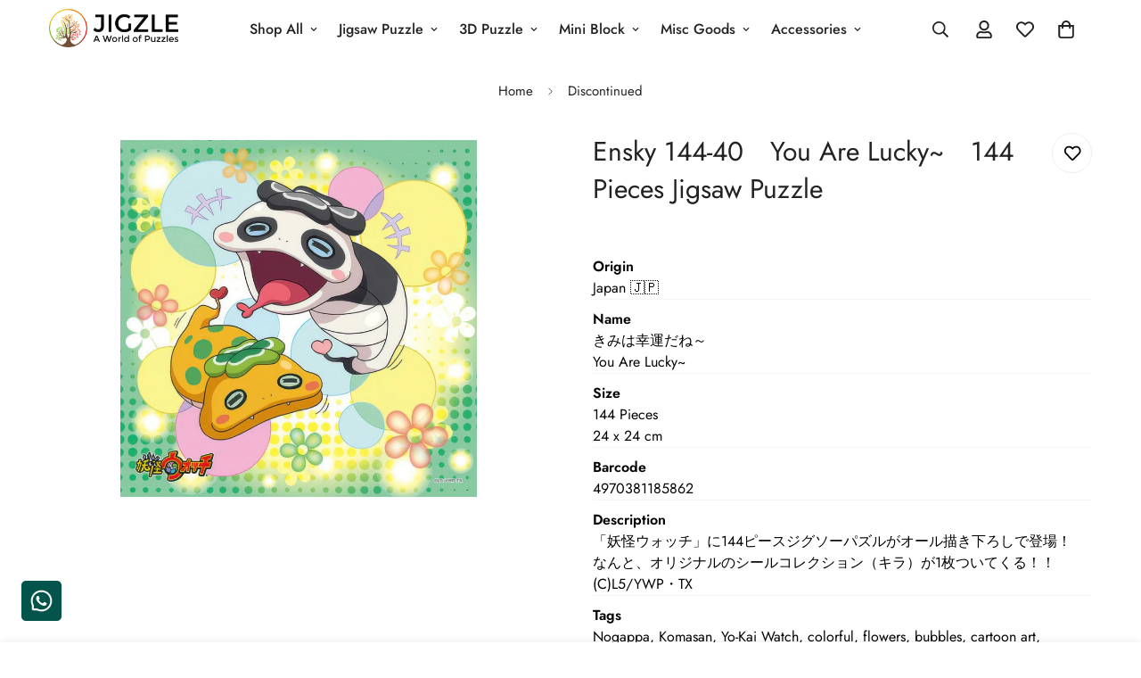

--- FILE ---
content_type: text/html; charset=utf-8
request_url: https://jigzle.id/products/ens-144-40
body_size: 55899
content:

<!doctype html>
<html
  class="no-js  m:overflow-hidden"
  lang="en"
  data-template="product"
  
>
  <head>
    <meta charset="utf-8">
    <meta http-equiv="X-UA-Compatible" content="IE=edge">
    <meta name="viewport" content="width=device-width, initial-scale=1, maximum-scale=1.0, user-scalable=0">
    <meta name="theme-color" content="">
    <link rel="canonical" href="https://jigzle.id/products/ens-144-40">
    <link rel="preconnect" href="https://fonts.shopifycdn.com" crossorigin>
    <link rel="preconnect" href="https://cdn.shopify.com" crossorigin><title>Ensky 144-40　You Are Lucky~　144 Pieces Jigsaw Puzzle &ndash; JIGZLE</title><meta name="description" content="OriginJapan 🇯🇵 Name きみは幸運だね～You Are Lucky~ Size 144 Pieces24 x 24 cm Barcode4970381185862 Description「妖怪ウォッチ」に144ピースジグソーパズルがオール描き下ろしで登場！なんと、オリジナルのシールコレクション（キラ）が1枚ついてくる！！(C)L5/YWP・TX TagsNogappa, Komasan, Yo-Kai Watch, colorful, flowers, bubbles, cartoon art, illustration, character, kids."><meta property="og:site_name" content="JIGZLE">
<meta property="og:url" content="https://jigzle.id/products/ens-144-40">
<meta property="og:title" content="Ensky 144-40　You Are Lucky~　144 Pieces Jigsaw Puzzle">
<meta property="og:type" content="product">
<meta property="og:description" content="OriginJapan 🇯🇵 Name きみは幸運だね～You Are Lucky~ Size 144 Pieces24 x 24 cm Barcode4970381185862 Description「妖怪ウォッチ」に144ピースジグソーパズルがオール描き下ろしで登場！なんと、オリジナルのシールコレクション（キラ）が1枚ついてくる！！(C)L5/YWP・TX TagsNogappa, Komasan, Yo-Kai Watch, colorful, flowers, bubbles, cartoon art, illustration, character, kids."><meta property="og:image" content="http://jigzle.id/cdn/shop/files/ENS-144-40_edit_bfd922a2-ae8a-4866-b97b-6d08751e80ea.jpg?v=1758162994">
<meta property="og:image:secure_url" content="https://jigzle.id/cdn/shop/files/ENS-144-40_edit_bfd922a2-ae8a-4866-b97b-6d08751e80ea.jpg?v=1758162994">
<meta property="og:image:width" content="2128">
<meta property="og:image:height" content="2128"><meta property="og:price:amount" content="0">
<meta property="og:price:currency" content="IDR"><meta name="twitter:card" content="summary_large_image">
<meta name="twitter:title" content="Ensky 144-40　You Are Lucky~　144 Pieces Jigsaw Puzzle">
<meta name="twitter:description" content="OriginJapan 🇯🇵 Name きみは幸運だね～You Are Lucky~ Size 144 Pieces24 x 24 cm Barcode4970381185862 Description「妖怪ウォッチ」に144ピースジグソーパズルがオール描き下ろしで登場！なんと、オリジナルのシールコレクション（キラ）が1枚ついてくる！！(C)L5/YWP・TX TagsNogappa, Komasan, Yo-Kai Watch, colorful, flowers, bubbles, cartoon art, illustration, character, kids.">

<style>
  @font-face {  font-family: M-Heading-Font;  font-weight:400;  src: url(https://cdn.shopify.com/s/files/1/0561/2742/2636/files/Jost-Regular.ttf?v=1618297125);  font-display: swap;}@font-face {  font-family: M-Heading-Font;  font-weight:500;  src: url(https://cdn.shopify.com/s/files/1/0561/2742/2636/files/Jost-Medium.ttf?v=1618297125);  font-display: swap;}@font-face {  font-family: M-Heading-Font;  font-weight:600;  src: url(https://cdn.shopify.com/s/files/1/0561/2742/2636/files/Jost-SemiBold.ttf?v=1618297125);  font-display: swap;}:root {  --font-stack-header: 'M-Heading-Font';  --font-weight-header: 400;}@font-face {  font-family: M-Body-Font;  font-weight:400;  src: url(https://cdn.shopify.com/s/files/1/0561/2742/2636/files/Jost-Regular.ttf?v=1618297125);  font-display: swap;}@font-face {  font-family: M-Body-Font;  font-weight:500;  src: url(https://cdn.shopify.com/s/files/1/0561/2742/2636/files/Jost-Medium.ttf?v=1618297125);  font-display: swap;}@font-face {  font-family: M-Body-Font;  font-weight:600;  src: url(https://cdn.shopify.com/s/files/1/0561/2742/2636/files/Jost-SemiBold.ttf?v=1618297125);  font-display: swap;}:root {  --font-stack-body: 'M-Body-Font';  --font-weight-body: 400;;}
</style>
<style>
  html {
    font-size: calc(var(--font-base-size, 16) * 1px);
    -webkit-font-smoothing: antialiased;
    height: 100%;
    scroll-behavior: smooth;
  }
  body {
    margin: 0;
    font-family: var(--font-stack-body);
    font-weight: var(--font-weight-body);
    font-style: var(--font-style-body);
    color: rgb(var(--color-foreground));
    font-size: calc(var(--font-base-size, 16) * 1px);
    line-height: calc(var(--base-line-height) * 1px);
    background-color: rgb(var(--color-background));
    position: relative;
    min-height: 100%;
  }

  body,
  html {
    overflow-x: clip;
  }

  html.prevent-scroll,
  html.prevent-scroll body {
    height: auto;
    overflow: hidden !important;
  }

  html.prevent-scroll {
    padding-right: var(--m-scrollbar-width);
  }

  h1,
  h2,
  h3,
  h4,
  h5,
  h6 {
    font-family: var(--font-stack-header);
    font-weight: var(--font-weight-header);
    font-style: var(--font-style-header);
    color: rgb(var(--color-heading));
    line-height: normal;
    letter-spacing: var(--heading-letter-spacing);
  }
  h1,
  .h1 {
    font-size: calc(((var(--font-h1-mobile)) / (var(--font-base-size))) * 1rem);
    line-height: 1.278;
  }

  h2,
  .h2 {
    font-size: calc(((var(--font-h2-mobile)) / (var(--font-base-size))) * 1rem);
    line-height: 1.267;
  }

  h3,
  .h3 {
    font-size: calc(((var(--font-h3-mobile)) / (var(--font-base-size))) * 1rem);
    line-height: 1.36;
  }

  h4,
  .h4 {
    font-size: calc(((var(--font-h4-mobile)) / (var(--font-base-size))) * 1rem);
    line-height: 1.4;
  }

  h5,
  .h5 {
    font-size: calc(((var(--font-h5-mobile)) / (var(--font-base-size))) * 1rem);
    line-height: 1.5;
  }

  h6,
  .h6 {
    font-size: calc(((var(--font-h6-mobile)) / (var(--font-base-size))) * 1rem);
    line-height: 1.5;
  }

  @media only screen and (min-width: 768px) {
    .h1,
    h1 {
      font-size: calc(((var(--font-h1-tablet)) / (var(--font-base-size))) * 1rem);
      line-height: 1.238;
    }
    .h2,
    h2 {
      font-size: calc(((var(--font-h2-tablet)) / (var(--font-base-size))) * 1rem);
      line-height: 1.235;
    }
    h3,
    .h3 {
      font-size: calc(((var(--font-h3-tablet)) / (var(--font-base-size))) * 1rem);
      line-height: 1.36;
    }
    h4,
    .h4 {
      font-size: calc(((var(--font-h4-tablet)) / (var(--font-base-size))) * 1rem);
      line-height: 1.4;
    }
  }

  @media only screen and (min-width: 1280px) {
    .h1,
    h1 {
      font-size: calc(((var(--font-h1-desktop)) / (var(--font-base-size))) * 1rem);
      line-height: 1.167;
    }
    .h2,
    h2 {
      font-size: calc(((var(--font-h2-desktop)) / (var(--font-base-size))) * 1rem);
      line-height: 1.238;
    }
    h3,
    .h3 {
      font-size: calc(((var(--font-h3-desktop)) / (var(--font-base-size))) * 1rem);
      line-height: 1.278;
    }
    h4,
    .h4 {
      font-size: calc(((var(--font-h4-desktop)) / (var(--font-base-size))) * 1rem);
      line-height: 1.333;
    }
    h5,
    .h5 {
      font-size: calc(((var(--font-h5-desktop)) / (var(--font-base-size))) * 1rem);
    }
    h6,
    .h6 {
      font-size: calc(((var(--font-h6-desktop)) / (var(--font-base-size))) * 1rem);
    }
  }
  [style*='--aspect-ratio'] {
    position: relative;
    overflow: hidden;
  }
  [style*='--aspect-ratio']:before {
    display: block;
    width: 100%;
    content: '';
    height: 0px;
  }
  [style*='--aspect-ratio'] > *:first-child {
    top: 0;
    left: 0;
    right: 0;
    position: absolute !important;
    object-fit: cover;
    width: 100%;
    height: 100%;
  }
  [style*='--aspect-ratio']:before {
    padding-top: calc(100% / (0.0001 + var(--aspect-ratio, 16/9)));
  }
  @media (max-width: 767px) {
    [style*='--aspect-ratio']:before {
      padding-top: calc(100% / (0.0001 + var(--aspect-ratio-mobile, var(--aspect-ratio, 16/9))));
    }
  }
  .swiper-wrapper {
    display: flex;
  }
  .swiper-container:not(.swiper-container-initialized) .swiper-slide {
    width: calc(100% / var(--items, 1));
    flex: 0 0 auto;
  }
  @media (max-width: 1023px) {
    .swiper-container:not(.swiper-container-initialized) .swiper-slide {
      min-width: 40vw;
      flex: 0 0 auto;
    }
  }
  @media (max-width: 767px) {
    .swiper-container:not(.swiper-container-initialized) .swiper-slide {
      min-width: 66vw;
      flex: 0 0 auto;
    }
  }
</style>
<link href="//jigzle.id/cdn/shop/t/28/assets/main.css?v=85085346147361022841746243719" rel="stylesheet" type="text/css" media="all" />
<style data-shopify>
:root,.m-color-default {
      --color-background: 255,255,255;
      --color-background-secondary: 245,245,245;
  		
  	  --gradient-background: #ffffff;
  		
  		--color-foreground: 34,34,34;
  		--color-foreground-secondary: 102,102,102;
      --color-heading: 34,34,34;
  		--color-button: 0,0,0;
  		--color-button-text: 255,255,255;
  		--color-outline-button: 0,0,0;
      --color-button-hover: 34, 34, 34;
      --color-button-text-hover: 255, 255, 255;
  		--color-border: 238,238,238;
  		--color-price-sale: 232,78,78;
  		--color-price-regular: 0,0,0;
  		--color-form-field: 255,255,255;
  		--color-form-field-text: 0,0,0;
  		--color-tooltip: 34,34,34;
  		--color-tooltip-text: 255,255,255;
  	}
  
.m-color-dark {
      --color-background: 0,0,0;
      --color-background-secondary: 245,245,245;
  		
  	  --gradient-background: #000000;
  		
  		--color-foreground: 255,255,255;
  		--color-foreground-secondary: 255,255,255;
      --color-heading: 255,255,255;
  		--color-button: 255,255,255;
  		--color-button-text: 34,34,34;
  		--color-outline-button: 255,255,255;
      --color-button-hover: 255, 255, 255;
      --color-button-text-hover: 34, 34, 34;
  		--color-border: 75,75,75;
  		--color-price-sale: 232,78,78;
  		--color-price-regular: 255,255,255;
  		--color-form-field: 255,255,255;
  		--color-form-field-text: 34,34,34;
  		--color-tooltip: 255,255,255;
  		--color-tooltip-text: 34,34,34;
  	}
  
.m-color-footer {
      --color-background: 245,245,245;
      --color-background-secondary: 245,245,245;
  		
  	  --gradient-background: #f5f5f5;
  		
  		--color-foreground: 0,0,0;
  		--color-foreground-secondary: 102,102,102;
      --color-heading: 34,34,34;
  		--color-button: 34,34,34;
  		--color-button-text: 255,255,255;
  		--color-outline-button: 34,34,34;
      --color-button-hover: 34, 34, 34;
      --color-button-text-hover: 255, 255, 255;
  		--color-border: 222,222,222;
  		--color-price-sale: 232,78,78;
  		--color-price-regular: 0,0,0;
  		--color-form-field: 255,255,255;
  		--color-form-field-text: 0,0,0;
  		--color-tooltip: 34,34,34;
  		--color-tooltip-text: 255,255,255;
  	}
  
.m-color-badge-hot {
      --color-background: 154,132,200;
      --color-background-secondary: 245,245,245;
  		
  	  --gradient-background: #9a84c8;
  		
  		--color-foreground: 255,255,255;
  		--color-foreground-secondary: 255,255,255;
      --color-heading: 255,255,255;
  		--color-button: 255,255,255;
  		--color-button-text: 34,34,34;
  		--color-outline-button: 255,255,255;
      --color-button-hover: 255, 255, 255;
      --color-button-text-hover: 34, 34, 34;
  		--color-border: 222,222,222;
  		--color-price-sale: 255,255,255;
  		--color-price-regular: 255,255,255;
  		--color-form-field: 255,255,255;
  		--color-form-field-text: 0,0,0;
  		--color-tooltip: 255,255,255;
  		--color-tooltip-text: 34,34,34;
  	}
  
.m-color-badge-new {
      --color-background: 73,165,148;
      --color-background-secondary: 245,245,245;
  		
  	  --gradient-background: #49a594;
  		
  		--color-foreground: 255,255,255;
  		--color-foreground-secondary: 255,255,255;
      --color-heading: 255,255,255;
  		--color-button: 255,255,255;
  		--color-button-text: 34,34,34;
  		--color-outline-button: 255,255,255;
      --color-button-hover: 255, 255, 255;
      --color-button-text-hover: 34, 34, 34;
  		--color-border: 222,222,222;
  		--color-price-sale: 255,255,255;
  		--color-price-regular: 255,255,255;
  		--color-form-field: 255,255,255;
  		--color-form-field-text: 0,0,0;
  		--color-tooltip: 255,255,255;
  		--color-tooltip-text: 34,34,34;
  	}
  
.m-color-badge-sale {
      --color-background: 218,63,63;
      --color-background-secondary: 245,245,245;
  		
  	  --gradient-background: #da3f3f;
  		
  		--color-foreground: 255,255,255;
  		--color-foreground-secondary: 255,255,255;
      --color-heading: 255,255,255;
  		--color-button: 255,255,255;
  		--color-button-text: 34,34,34;
  		--color-outline-button: 255,255,255;
      --color-button-hover: 255, 255, 255;
      --color-button-text-hover: 34, 34, 34;
  		--color-border: 222,222,222;
  		--color-price-sale: 255,255,255;
  		--color-price-regular: 255,255,255;
  		--color-form-field: 255,255,255;
  		--color-form-field-text: 0,0,0;
  		--color-tooltip: 255,255,255;
  		--color-tooltip-text: 34,34,34;
  	}
  
.m-color-scheme-cee058e4-58e3-46aa-9af9-219dadc79066 {
      --color-background: 244,244,244;
      --color-background-secondary: 245,245,245;
  		
  	  --gradient-background: #f4f4f4;
  		
  		--color-foreground: 34,34,34;
  		--color-foreground-secondary: 102,102,102;
      --color-heading: 34,34,34;
  		--color-button: 0,0,0;
  		--color-button-text: 255,255,255;
  		--color-outline-button: 0,0,0;
      --color-button-hover: 34, 34, 34;
      --color-button-text-hover: 255, 255, 255;
  		--color-border: 238,238,238;
  		--color-price-sale: 232,78,78;
  		--color-price-regular: 0,0,0;
  		--color-form-field: 242,242,242;
  		--color-form-field-text: 0,0,0;
  		--color-tooltip: 34,34,34;
  		--color-tooltip-text: 255,255,255;
  	}
  
.m-color-scheme-09e5b5b4-774c-4b6c-8025-416ced49cc74 {
      --color-background: 223,248,239;
      --color-background-secondary: 245,245,245;
  		
  	  --gradient-background: #dff8ef;
  		
  		--color-foreground: 34,34,34;
  		--color-foreground-secondary: 102,102,102;
      --color-heading: 34,34,34;
  		--color-button: 0,0,0;
  		--color-button-text: 255,255,255;
  		--color-outline-button: 0,0,0;
      --color-button-hover: 34, 34, 34;
      --color-button-text-hover: 255, 255, 255;
  		--color-border: 238,238,238;
  		--color-price-sale: 232,78,78;
  		--color-price-regular: 0,0,0;
  		--color-form-field: 255,255,255;
  		--color-form-field-text: 0,0,0;
  		--color-tooltip: 34,34,34;
  		--color-tooltip-text: 255,255,255;
  	}
  
.m-color-scheme-23b89783-13c6-46e6-85e9-d26bcb96f3a8 {
      --color-background: 217,217,217;
      --color-background-secondary: 217,217,217;
  		
  	  --gradient-background: #d9d9d9;
  		
  		--color-foreground: 34,34,34;
  		--color-foreground-secondary: 102,102,102;
      --color-heading: 34,34,34;
  		--color-button: 0,0,0;
  		--color-button-text: 255,255,255;
  		--color-outline-button: 0,0,0;
      --color-button-hover: 34, 34, 34;
      --color-button-text-hover: 255, 255, 255;
  		--color-border: 238,238,238;
  		--color-price-sale: 232,78,78;
  		--color-price-regular: 0,0,0;
  		--color-form-field: 255,255,255;
  		--color-form-field-text: 0,0,0;
  		--color-tooltip: 34,34,34;
  		--color-tooltip-text: 255,255,255;
  	}
  
.m-color-scheme-84e92eed-eae2-4076-850f-66f966bc5eff {
      --color-background: 1,49,102;
      --color-background-secondary: 1,49,102;
  		
  	  --gradient-background: #013166;
  		
  		--color-foreground: 250,250,250;
  		--color-foreground-secondary: 245,245,245;
      --color-heading: 255,255,255;
  		--color-button: 255,255,255;
  		--color-button-text: 255,255,255;
  		--color-outline-button: 255,255,255;
      --color-button-hover: 34, 34, 34;
      --color-button-text-hover: 255, 255, 255;
  		--color-border: 238,238,238;
  		--color-price-sale: 232,78,78;
  		--color-price-regular: 0,0,0;
  		--color-form-field: 255,255,255;
  		--color-form-field-text: 0,0,0;
  		--color-tooltip: 34,34,34;
  		--color-tooltip-text: 255,255,255;
  	}
  
.m-color-scheme-73c807b6-17e7-4d1c-adf6-3c0940e42e05 {
      --color-background: 255,255,255;
      --color-background-secondary: 255,255,255;
  		
  	  --gradient-background: #ffffff;
  		
  		--color-foreground: 34,34,34;
  		--color-foreground-secondary: 245,245,245;
      --color-heading: 34,34,34;
  		--color-button: 40,167,247;
  		--color-button-text: 255,255,255;
  		--color-outline-button: 0,0,0;
      --color-button-hover: 34, 34, 34;
      --color-button-text-hover: 255, 255, 255;
  		--color-border: 255,255,255;
  		--color-price-sale: 232,78,78;
  		--color-price-regular: 0,0,0;
  		--color-form-field: 255,255,255;
  		--color-form-field-text: 0,0,0;
  		--color-tooltip: 34,34,34;
  		--color-tooltip-text: 255,255,255;
  	}
  
.m-color-scheme-45b1614c-a7bc-48ba-bd76-114f00aee03d {
      --color-background: 250,250,250;
      --color-background-secondary: 252,252,252;
  		
  	  --gradient-background: #fafafa;
  		
  		--color-foreground: 34,34,34;
  		--color-foreground-secondary: 102,102,102;
      --color-heading: 34,34,34;
  		--color-button: 255,149,3;
  		--color-button-text: 255,255,255;
  		--color-outline-button: 0,0,0;
      --color-button-hover: 34, 34, 34;
      --color-button-text-hover: 255, 255, 255;
  		--color-border: 238,238,238;
  		--color-price-sale: 232,78,78;
  		--color-price-regular: 0,0,0;
  		--color-form-field: 255,255,255;
  		--color-form-field-text: 0,0,0;
  		--color-tooltip: 34,34,34;
  		--color-tooltip-text: 255,255,255;
  	}
  
.m-color-scheme-28f75ed2-b88e-4fec-a7e4-e9898c85cd1e {
      --color-background: 255,255,255;
      --color-background-secondary: 245,245,245;
  		
  	  --gradient-background: #ffffff;
  		
  		--color-foreground: 34,34,34;
  		--color-foreground-secondary: 102,102,102;
      --color-heading: 34,34,34;
  		--color-button: 1,49,102;
  		--color-button-text: 255,255,255;
  		--color-outline-button: 1,49,102;
      --color-button-hover: 13, 59, 111;
      --color-button-text-hover: 255, 255, 255;
  		--color-border: 238,238,238;
  		--color-price-sale: 232,78,78;
  		--color-price-regular: 0,0,0;
  		--color-form-field: 255,255,255;
  		--color-form-field-text: 34,34,34;
  		--color-tooltip: 1,49,102;
  		--color-tooltip-text: 255,255,255;
  	}
  
.m-color-scheme-8433f06f-183a-4596-b43c-70b8cce71543 {
      --color-background: 255,255,255;
      --color-background-secondary: 245,245,245;
  		
  	  --gradient-background: #ffffff;
  		
  		--color-foreground: 34,34,34;
  		--color-foreground-secondary: 102,102,102;
      --color-heading: 34,34,34;
  		--color-button: 30,58,138;
  		--color-button-text: 255,255,255;
  		--color-outline-button: 59,130,246;
      --color-button-hover: 59, 130, 246;
      --color-button-text-hover: 255, 255, 255;
  		--color-border: 238,238,238;
  		--color-price-sale: 232,78,78;
  		--color-price-regular: 0,0,0;
  		--color-form-field: 255,255,255;
  		--color-form-field-text: 0,0,0;
  		--color-tooltip: 34,34,34;
  		--color-tooltip-text: 255,255,255;
  	}
  
.m-color-scheme-d8075f5a-187f-4034-9bf9-c78792685053 {
      --color-background: 230,242,253;
      --color-background-secondary: 245,245,245;
  		
  	  --gradient-background: #e6f2fd;
  		
  		--color-foreground: 34,34,34;
  		--color-foreground-secondary: 102,102,102;
      --color-heading: 34,34,34;
  		--color-button: 0,0,0;
  		--color-button-text: 255,255,255;
  		--color-outline-button: 0,0,0;
      --color-button-hover: 34, 34, 34;
      --color-button-text-hover: 255, 255, 255;
  		--color-border: 238,238,238;
  		--color-price-sale: 232,78,78;
  		--color-price-regular: 0,0,0;
  		--color-form-field: 255,255,255;
  		--color-form-field-text: 0,0,0;
  		--color-tooltip: 34,34,34;
  		--color-tooltip-text: 255,255,255;
  	}
  
  .m-color-default, .m-color-dark, .m-color-footer, .m-color-badge-hot, .m-color-badge-new, .m-color-badge-sale, .m-color-scheme-cee058e4-58e3-46aa-9af9-219dadc79066, .m-color-scheme-09e5b5b4-774c-4b6c-8025-416ced49cc74, .m-color-scheme-23b89783-13c6-46e6-85e9-d26bcb96f3a8, .m-color-scheme-84e92eed-eae2-4076-850f-66f966bc5eff, .m-color-scheme-73c807b6-17e7-4d1c-adf6-3c0940e42e05, .m-color-scheme-45b1614c-a7bc-48ba-bd76-114f00aee03d, .m-color-scheme-28f75ed2-b88e-4fec-a7e4-e9898c85cd1e, .m-color-scheme-8433f06f-183a-4596-b43c-70b8cce71543, .m-color-scheme-d8075f5a-187f-4034-9bf9-c78792685053 {
  	color: rgb(var(--color-foreground));
  	background-color: rgb(var(--color-background));
  }:root {     /* ANIMATIONS */  	--m-duration-short: .1s;     --m-duration-default: .25s;     --m-duration-long: .5s;     --m-duration-image: .65s;     --m-duration-animate: 1s;     --m-animation-duration: 600ms;     --m-animation-fade-in-up: m-fade-in-up var(--m-animation-duration) cubic-bezier(0, 0, 0.3, 1) forwards;     --m-animation-fade-in-left: m-fade-in-left var(--m-animation-duration) cubic-bezier(0, 0, 0.3, 1) forwards;     --m-animation-fade-in-right: m-fade-in-right var(--m-animation-duration) cubic-bezier(0, 0, 0.3, 1) forwards;     --m-animation-fade-in-left-rtl: m-fade-in-left-rtl var(--m-animation-duration) cubic-bezier(0, 0, 0.3, 1) forwards;     --m-animation-fade-in-right-rtl: m-fade-in-right-rtl var(--m-animation-duration) cubic-bezier(0, 0, 0.3, 1) forwards;     --m-animation-fade-in: m-fade-in calc(var(--m-animation-duration) * 2) cubic-bezier(0, 0, 0.3, 1);     --m-animation-zoom-fade: m-zoom-fade var(--m-animation-duration) ease forwards;  	/* BODY */  	--base-line-height: 28;   /* INPUTS */   --inputs-border-width: 1px;  	--inputs-radius: 5px;  	/* BUTTON */  	--btn-letter-spacing: 0px;  	--btn-border-radius: 5px;  	--btn-border-width: 1px;  	--btn-line-height: 23px;  	  	/* COUNT BUBBLE */  	--color-cart-wishlist-count: #ffffff;  	--bg-cart-wishlist-count: #da3f3f;  	/* OVERLAY */  	--color-image-overlay: #000000;  	--opacity-image-overlay: 0.2;  	/* Notification */  	--color-success: 58,135,53;  	--color-warning: 210,134,26;    --color-error: 218, 63, 63;    --color-error-bg: #fbeaea;    --color-warning-bg: #faecd7;    --color-success-bg: #d1eccf;  	/* CUSTOM COLOR */  	--text-black: 0,0,0;  	--text-white: 255,255,255;  	--bg-black: 0,0,0;  	--bg-white: 255,255,255;  	--rounded-full: 9999px;  	--bg-card-placeholder: rgba(243,243,243,1);  	--arrow-select-box: url(//jigzle.id/cdn/shop/t/28/assets/ar-down.svg?v=92728264558441377851746243720);  	/* FONT SIZES */  	--font-base-size: 16;  	--font-btn-size: 16px;  	--font-btn-weight: 500;  	--font-h1-desktop: 60;  	--font-h1-tablet: 42;  	--font-h1-mobile: 36;  	--font-h2-desktop: 42;  	--font-h2-tablet: 33;  	--font-h2-mobile: 29;  	--font-h3-desktop: 36;  	--font-h3-tablet: 28;  	--font-h3-mobile: 25;  	--font-h4-desktop: 24;  	--font-h4-tablet: 19;  	--font-h4-mobile: 19;  	--font-h5-desktop: 18;  	--font-h5-mobile: 16;  	--font-h6-desktop: 16;  	--font-h6-mobile: 16;  	--heading-letter-spacing: 0px;   --arrow-down-url: url(//jigzle.id/cdn/shop/t/28/assets/arrow-down.svg?v=157552497485556416461746243717);   --arrow-down-white-url: url(//jigzle.id/cdn/shop/t/28/assets/arrow-down-white.svg?v=70535736727834135531746243719);   --product-title-line-clamp: 3;  	--spacing-sections-desktop: 0px;   --spacing-sections-laptop: 0px;   --spacing-sections-tablet: 0px;   --spacing-sections-mobile: 0px;  	/* LAYOUT */  	--container-width: 1200px;   --fluid-container-width: 1420px;   --fluid-container-offset: 65px;   /* CORNER RADIUS */   --blocks-radius: 0px;   --medium-blocks-radius: 0px;   --pcard-radius: 0px;  }
</style><link rel="stylesheet" href="//jigzle.id/cdn/shop/t/28/assets/cart.css?v=93698172234576396381746243718" media="print" onload="this.media='all'">
<noscript><link href="//jigzle.id/cdn/shop/t/28/assets/cart.css?v=93698172234576396381746243718" rel="stylesheet" type="text/css" media="all" /></noscript><link href="//jigzle.id/cdn/shop/t/28/assets/vendor.css?v=78734522753772538311746243718" rel="stylesheet" type="text/css" media="all" /><link rel="stylesheet" href="//jigzle.id/cdn/shop/t/28/assets/custom-style.css?v=83493040027102674191753940363" media="print" onload="this.media='all'">
<link rel="stylesheet" href="//jigzle.id/cdn/shop/t/28/assets/custom.css?v=108293563071842279821748673265" media="print" onload="this.media='all'">
<noscript><link href="//jigzle.id/cdn/shop/t/28/assets/custom-style.css?v=83493040027102674191753940363" rel="stylesheet" type="text/css" media="all" /></noscript>
<noscript><link href="//jigzle.id/cdn/shop/t/28/assets/custom.css?v=108293563071842279821748673265" rel="stylesheet" type="text/css" media="all" /></noscript><style data-shopify>.m-topbar a[href*="pinterest"],.m-topbar a[href*="twitter"], .m-topbar a[href*="snapchat"], .m-topbar a[href*="youtube"],.m-topbar a[href*="tiktok"]  {	display: none;}body .m-product-card__tag-name {  font-size: 12px;  font-weight: 500;  text-transform: capitalize;  padding: 4px 10px;  border-radius: 40px;}.m-icon-box--small {  border-top: 1px solid rgb(var(--color-border));}.m-icon-box--small .m-icon-box__heading {  line-height: 26px;  font-size: 18px;  margin-bottom: 6px;}body .m-footer--block .social-media-links {  gap: 12px;  margin: 0;  padding: 5px 0;}body .m-footer--block .social-media-links a {  color: #222;  width: 48px;  height: 48px;  padding: 0;  display: inline-flex;  align-items: center;  justify-content: center;  border-radius: 50%;  background-color: #E9E9E9;  transition: all .3s;}body .m-footer--block .social-media-links a:hover {  background-color: #222;  color: #fff;  box-shadow: 0 0 0 0.2rem #222;}
</style>


<script src="//jigzle.id/cdn/shop/t/28/assets/product-list.js?v=133975944838759569291746243719" defer="defer"></script>
<script src="//jigzle.id/cdn/shop/t/28/assets/vendor.js?v=78529491220497670401746243719" defer="defer"></script>
    <script src="//jigzle.id/cdn/shop/t/28/assets/theme-global.js?v=175054158906313379421746243719" defer="defer"></script><script src="//jigzle.id/cdn/shop/t/28/assets/animations.js?v=155369821993258477171746243718" defer="defer"></script><script>window.performance && window.performance.mark && window.performance.mark('shopify.content_for_header.start');</script><meta name="google-site-verification" content="fBxqA61TjUiOGugONfb7KZbnkRzzr3-g7FPjJZ6NBik">
<meta id="shopify-digital-wallet" name="shopify-digital-wallet" content="/21067375/digital_wallets/dialog">
<link rel="alternate" hreflang="x-default" href="https://jigzle.id/products/ens-144-40">
<link rel="alternate" hreflang="en-VN" href="https://jigzle.id/en-vn/products/ens-144-40">
<link rel="alternate" type="application/json+oembed" href="https://jigzle.id/products/ens-144-40.oembed">
<script async="async" src="/checkouts/internal/preloads.js?locale=en-ID"></script>
<script id="shopify-features" type="application/json">{"accessToken":"46ef6ac597196763a10a4550e41e51fb","betas":["rich-media-storefront-analytics"],"domain":"jigzle.id","predictiveSearch":true,"shopId":21067375,"locale":"en"}</script>
<script>var Shopify = Shopify || {};
Shopify.shop = "jigzle.myshopify.com";
Shopify.locale = "en";
Shopify.currency = {"active":"IDR","rate":"1.0"};
Shopify.country = "ID";
Shopify.theme = {"name":"2025.06 JIGZLE — Minimog 5.5.0","id":177738350903,"schema_name":"Minimog - OS 2.0","schema_version":"5.5.0","theme_store_id":null,"role":"main"};
Shopify.theme.handle = "null";
Shopify.theme.style = {"id":null,"handle":null};
Shopify.cdnHost = "jigzle.id/cdn";
Shopify.routes = Shopify.routes || {};
Shopify.routes.root = "/";</script>
<script type="module">!function(o){(o.Shopify=o.Shopify||{}).modules=!0}(window);</script>
<script>!function(o){function n(){var o=[];function n(){o.push(Array.prototype.slice.apply(arguments))}return n.q=o,n}var t=o.Shopify=o.Shopify||{};t.loadFeatures=n(),t.autoloadFeatures=n()}(window);</script>
<script id="shop-js-analytics" type="application/json">{"pageType":"product"}</script>
<script defer="defer" async type="module" src="//jigzle.id/cdn/shopifycloud/shop-js/modules/v2/client.init-shop-cart-sync_COMZFrEa.en.esm.js"></script>
<script defer="defer" async type="module" src="//jigzle.id/cdn/shopifycloud/shop-js/modules/v2/chunk.common_CdXrxk3f.esm.js"></script>
<script type="module">
  await import("//jigzle.id/cdn/shopifycloud/shop-js/modules/v2/client.init-shop-cart-sync_COMZFrEa.en.esm.js");
await import("//jigzle.id/cdn/shopifycloud/shop-js/modules/v2/chunk.common_CdXrxk3f.esm.js");

  window.Shopify.SignInWithShop?.initShopCartSync?.({"fedCMEnabled":true,"windoidEnabled":true});

</script>
<script>(function() {
  var isLoaded = false;
  function asyncLoad() {
    if (isLoaded) return;
    isLoaded = true;
    var urls = ["\/\/code.tidio.co\/hlviebxcuz2pglll5dnco5t6nigsqcbh.js?shop=jigzle.myshopify.com","https:\/\/zooomyapps.com\/morelikethis\/ZooomyRelated.js?shop=jigzle.myshopify.com","https:\/\/zooomyapps.com\/morelikethis\/ZooomyRelatedOrderCapture.js?shop=jigzle.myshopify.com"];
    for (var i = 0; i < urls.length; i++) {
      var s = document.createElement('script');
      s.type = 'text/javascript';
      s.async = true;
      s.src = urls[i];
      var x = document.getElementsByTagName('script')[0];
      x.parentNode.insertBefore(s, x);
    }
  };
  if(window.attachEvent) {
    window.attachEvent('onload', asyncLoad);
  } else {
    window.addEventListener('load', asyncLoad, false);
  }
})();</script>
<script id="__st">var __st={"a":21067375,"offset":28800,"reqid":"a76feb05-9bd3-44fa-8e07-a73fcdff688d-1763234695","pageurl":"jigzle.id\/products\/ens-144-40","u":"3c34fa26eec6","p":"product","rtyp":"product","rid":10245717590327};</script>
<script>window.ShopifyPaypalV4VisibilityTracking = true;</script>
<script id="captcha-bootstrap">!function(){'use strict';const t='contact',e='account',n='new_comment',o=[[t,t],['blogs',n],['comments',n],[t,'customer']],c=[[e,'customer_login'],[e,'guest_login'],[e,'recover_customer_password'],[e,'create_customer']],r=t=>t.map((([t,e])=>`form[action*='/${t}']:not([data-nocaptcha='true']) input[name='form_type'][value='${e}']`)).join(','),a=t=>()=>t?[...document.querySelectorAll(t)].map((t=>t.form)):[];function s(){const t=[...o],e=r(t);return a(e)}const i='password',u='form_key',d=['recaptcha-v3-token','g-recaptcha-response','h-captcha-response',i],f=()=>{try{return window.sessionStorage}catch{return}},m='__shopify_v',_=t=>t.elements[u];function p(t,e,n=!1){try{const o=window.sessionStorage,c=JSON.parse(o.getItem(e)),{data:r}=function(t){const{data:e,action:n}=t;return t[m]||n?{data:e,action:n}:{data:t,action:n}}(c);for(const[e,n]of Object.entries(r))t.elements[e]&&(t.elements[e].value=n);n&&o.removeItem(e)}catch(o){console.error('form repopulation failed',{error:o})}}const l='form_type',E='cptcha';function T(t){t.dataset[E]=!0}const w=window,h=w.document,L='Shopify',v='ce_forms',y='captcha';let A=!1;((t,e)=>{const n=(g='f06e6c50-85a8-45c8-87d0-21a2b65856fe',I='https://cdn.shopify.com/shopifycloud/storefront-forms-hcaptcha/ce_storefront_forms_captcha_hcaptcha.v1.5.2.iife.js',D={infoText:'Protected by hCaptcha',privacyText:'Privacy',termsText:'Terms'},(t,e,n)=>{const o=w[L][v],c=o.bindForm;if(c)return c(t,g,e,D).then(n);var r;o.q.push([[t,g,e,D],n]),r=I,A||(h.body.append(Object.assign(h.createElement('script'),{id:'captcha-provider',async:!0,src:r})),A=!0)});var g,I,D;w[L]=w[L]||{},w[L][v]=w[L][v]||{},w[L][v].q=[],w[L][y]=w[L][y]||{},w[L][y].protect=function(t,e){n(t,void 0,e),T(t)},Object.freeze(w[L][y]),function(t,e,n,w,h,L){const[v,y,A,g]=function(t,e,n){const i=e?o:[],u=t?c:[],d=[...i,...u],f=r(d),m=r(i),_=r(d.filter((([t,e])=>n.includes(e))));return[a(f),a(m),a(_),s()]}(w,h,L),I=t=>{const e=t.target;return e instanceof HTMLFormElement?e:e&&e.form},D=t=>v().includes(t);t.addEventListener('submit',(t=>{const e=I(t);if(!e)return;const n=D(e)&&!e.dataset.hcaptchaBound&&!e.dataset.recaptchaBound,o=_(e),c=g().includes(e)&&(!o||!o.value);(n||c)&&t.preventDefault(),c&&!n&&(function(t){try{if(!f())return;!function(t){const e=f();if(!e)return;const n=_(t);if(!n)return;const o=n.value;o&&e.removeItem(o)}(t);const e=Array.from(Array(32),(()=>Math.random().toString(36)[2])).join('');!function(t,e){_(t)||t.append(Object.assign(document.createElement('input'),{type:'hidden',name:u})),t.elements[u].value=e}(t,e),function(t,e){const n=f();if(!n)return;const o=[...t.querySelectorAll(`input[type='${i}']`)].map((({name:t})=>t)),c=[...d,...o],r={};for(const[a,s]of new FormData(t).entries())c.includes(a)||(r[a]=s);n.setItem(e,JSON.stringify({[m]:1,action:t.action,data:r}))}(t,e)}catch(e){console.error('failed to persist form',e)}}(e),e.submit())}));const S=(t,e)=>{t&&!t.dataset[E]&&(n(t,e.some((e=>e===t))),T(t))};for(const o of['focusin','change'])t.addEventListener(o,(t=>{const e=I(t);D(e)&&S(e,y())}));const B=e.get('form_key'),M=e.get(l),P=B&&M;t.addEventListener('DOMContentLoaded',(()=>{const t=y();if(P)for(const e of t)e.elements[l].value===M&&p(e,B);[...new Set([...A(),...v().filter((t=>'true'===t.dataset.shopifyCaptcha))])].forEach((e=>S(e,t)))}))}(h,new URLSearchParams(w.location.search),n,t,e,['guest_login'])})(!0,!0)}();</script>
<script integrity="sha256-52AcMU7V7pcBOXWImdc/TAGTFKeNjmkeM1Pvks/DTgc=" data-source-attribution="shopify.loadfeatures" defer="defer" src="//jigzle.id/cdn/shopifycloud/storefront/assets/storefront/load_feature-81c60534.js" crossorigin="anonymous"></script>
<script data-source-attribution="shopify.dynamic_checkout.dynamic.init">var Shopify=Shopify||{};Shopify.PaymentButton=Shopify.PaymentButton||{isStorefrontPortableWallets:!0,init:function(){window.Shopify.PaymentButton.init=function(){};var t=document.createElement("script");t.src="https://jigzle.id/cdn/shopifycloud/portable-wallets/latest/portable-wallets.en.js",t.type="module",document.head.appendChild(t)}};
</script>
<script data-source-attribution="shopify.dynamic_checkout.buyer_consent">
  function portableWalletsHideBuyerConsent(e){var t=document.getElementById("shopify-buyer-consent"),n=document.getElementById("shopify-subscription-policy-button");t&&n&&(t.classList.add("hidden"),t.setAttribute("aria-hidden","true"),n.removeEventListener("click",e))}function portableWalletsShowBuyerConsent(e){var t=document.getElementById("shopify-buyer-consent"),n=document.getElementById("shopify-subscription-policy-button");t&&n&&(t.classList.remove("hidden"),t.removeAttribute("aria-hidden"),n.addEventListener("click",e))}window.Shopify?.PaymentButton&&(window.Shopify.PaymentButton.hideBuyerConsent=portableWalletsHideBuyerConsent,window.Shopify.PaymentButton.showBuyerConsent=portableWalletsShowBuyerConsent);
</script>
<script data-source-attribution="shopify.dynamic_checkout.cart.bootstrap">document.addEventListener("DOMContentLoaded",(function(){function t(){return document.querySelector("shopify-accelerated-checkout-cart, shopify-accelerated-checkout")}if(t())Shopify.PaymentButton.init();else{new MutationObserver((function(e,n){t()&&(Shopify.PaymentButton.init(),n.disconnect())})).observe(document.body,{childList:!0,subtree:!0})}}));
</script>

<script>window.performance && window.performance.mark && window.performance.mark('shopify.content_for_header.end');</script>

    <script>
      document.documentElement.className = document.documentElement.className.replace('no-js', 'js');
      if (Shopify.designMode) {
        document.documentElement.classList.add('shopify-design-mode');
      }
    </script>
    <script>window.MinimogTheme = {};window.MinimogLibs = {};window.MinimogStrings = {  addToCart: "Add to cart",  soldOut: "Sold Out",  unavailable: "Unavailable",  inStock: "In Stock",  lowStock: 'Low stock',  inventoryQuantityHtml: '<span class="m-product-inventory__quantity">{{ quantity }}</span> In stock',  inventoryLowQuantityHtml: 'Only <span class="m-product-inventory__quantity">{{ quantity }}</span> left',  checkout: "Check out",  viewCart: "View Cart",  cartRemove: "Remove",  zipcodeValidate: "Zip code can\u0026#39;t be blank",  noShippingRate: "There are no shipping rates for your address.",  shippingRatesResult: "We found {{count}} shipping rate(s) for your address",  recommendTitle: "Recommendation for you",  shipping: "Shipping",  add: "Add",  itemAdded: "Product added to cart successfully",  requiredField: "Please fill all the required fields(*) before Add To Cart!",  hours: "hours",  mins: "mins",  outOfStock: "Out of stock",  sold: "Sold",  available: "Available",  preorder: "Pre-order",  sold_out_items_message: "The product is already sold out.",  unitPrice: "Unit price",  unitPriceSeparator: "per",  cartError: "There was an error while updating your cart. Please try again.",  quantityError: "Not enough items available. Only {{ quantity }} left.' }}",  selectVariant: "Please select a variant before adding the product to your cart.",  valideDateTimeDelivery: "Please choose the current or future time."};window.MinimogThemeStyles = {  product: "https://jigzle.id/cdn/shop/t/28/assets/product.css?v=175796643987776283371746243719",  productInventory: "https://jigzle.id/cdn/shop/t/28/assets/component-product-inventory.css?v=111082497872923960041746243720"};window.MinimogThemeScripts = {  productModel: "https://jigzle.id/cdn/shop/t/28/assets/product-model.js?v=74883181231862109891746243719",  productMedia: "https://jigzle.id/cdn/shop/t/28/assets/product-media.js?v=93062131741458010781746243717",  variantsPicker: "https://jigzle.id/cdn/shop/t/28/assets/variant-picker.js?v=17515462640958628441746243719",  instagram: "https://jigzle.id/cdn/shop/t/28/assets/instagram.js?v=132192723937505643871746243720",  productInventory: "https://jigzle.id/cdn/shop/t/28/assets/product-inventory.js?v=56130558051591069411746243719"};window.MinimogSettings = {  design_mode: false,  requestPath: "\/products\/ens-144-40",  template: "product",  templateName: "product",productHandle: "ens-144-40",    productId: 10245717590327,currency_code: "IDR",  money_format: "Rp. {{amount_no_decimals}}",  base_url: window.location.origin + Shopify.routes.root,  money_with_currency_format: "Rp. {{amount_no_decimals}}","filter_color1.png":"\/\/jigzle.id\/cdn\/shop\/t\/28\/assets\/filter_color1.png?v=147458027895443808701746243718","filter_color1":"Gingham","filter_color2.png":"\/\/jigzle.id\/cdn\/shop\/t\/28\/assets\/filter_color2.png?v=177856991997372355631746243718","filter_color2":"flannel","filter_color3.png":"\/\/jigzle.id\/cdn\/shop\/t\/28\/assets\/filter_color3.png?9444","filter_color3":"floral",theme: {    id: 177738350903,    name: "2025.06 JIGZLE — Minimog 5.5.0",    role: "main",    version: "5.5.0",    online_store_version: "2.0",    preview_url: "https://jigzle.id?preview_theme_id=177738350903",  },  shop_domain: "https:\/\/jigzle.id",  shop_locale: {    published: [{"shop_locale":{"locale":"en","enabled":true,"primary":true,"published":true}}],    current: "en",    primary: "en",  },  routes: {    root: "\/",    cart: "\/cart",    product_recommendations_url: "\/recommendations\/products",    cart_add_url: '/cart/add',    cart_change_url: '/cart/change',    cart_update_url: '/cart/update',    predictive_search_url: '/search/suggest',    search_url: '/search'  },  hide_unavailable_product_options: true,  pcard_image_ratio: "4\/3",  cookie_consent_allow: "Allow cookies",  cookie_consent_message: "This website uses cookies to ensure you get the best experience on our website.",  cookie_consent_placement: "bottom",  cookie_consent_learnmore_link: "https:\/\/www.cookiesandyou.com\/",  cookie_consent_learnmore: "Learn more",  cookie_consent_theme: "black",  cookie_consent_decline: "Decline",  show_cookie_consent: true,  product_colors: "red: #FF6961,\nyellow: #FDDA76,\nblack: #000000,\nblack band: #000000,\nblue: #8DB4D2,\ngreen: #C1E1C1,\npurple: #B19CD9,\nsilver: #EEEEEF,\nwhite: #FFFFFF,\nbrown: #836953,\nlight brown: #B5651D,\ndark turquoise: #23cddc,\norange: #FFB347,\ntan: #E9D1BF,\nviolet: #B490B0,\npink: #FFD1DC,\ngrey: #E0E0E0,\nsky: #96BDC6,\npale leaf: #CCD4BF,\nlight blue: #b1c5d4,\ndark grey: #aca69f,\nbeige: #EBE6DB,\nbeige band: #EED9C4,\ndark blue: #063e66,\ncream: #F1F2E2,\nlight pink: #FBCFCD,\nmint: #bedce3,\ndark gray: #3A3B3C,\nrosy brown: #c4a287,\nlight grey:#D3D3D3,\ncopper: #B87333,\nrose gold: #ECC5C0,\nnight blue: #151B54,\ncoral: #FF7F50,\nlight purple: #C6AEC7,\nivy green: #5b7763,\nsand: #f2d2a9,\npale grey: #878785,\nlead: #6c6b6c,\nheathered cashew: #bdb59f,\ncoca: #c7babd,\nheathered oat: #d3c1aa,\njean blue: #515d6d,\npelican: #e1d6c5,\ntoasted coconut: #9c7b58,\nnavy: #484d5b,\nheathered blue: #3c3c3c,\nheathered green: #534d36,\nheathered grey: #555c62,\nkalamata: #808487,\nslate grey: #484d5b,\ncharcoal: #8b8b8b,\nheathered charcoal: #8b8b8b",  use_ajax_atc: true,  discount_code_enable: true,  enable_cart_drawer: true,  pcard_show_lowest_prices: false,  date_now: "2025\/11\/16  3:24:00+0800 (+08)",  foxKitBaseUrl: "foxkit.app"};function __setSwatchesOptions() {
    try {
      MinimogSettings._colorSwatches = []
      MinimogSettings._imageSwatches = []

      MinimogSettings.product_colors
        .split(',').filter(Boolean)
        .forEach(colorSwatch => {
          const [key, value] = colorSwatch.split(':')
          MinimogSettings._colorSwatches.push({
            key: key.trim().toLowerCase(),
            value: value && value.trim() || ''
          })
        })

      Object.keys(MinimogSettings).forEach(key => {
        if (key.includes('filter_color') && !key.includes('.png')) {
          if (MinimogSettings[`${key}.png`]) {
            MinimogSettings._imageSwatches.push({
              key: MinimogSettings[key].toLowerCase(),
              value: MinimogSettings[`${key}.png`]
            })
          }
        }
      })
    } catch (e) {
      console.error('Failed to convert color/image swatch structure!', e)
    }
  }

  __setSwatchesOptions();
</script>

    
  <!-- BEGIN app block: shopify://apps/bitespeed-whatsapp-marketing/blocks/app-embed/9efdb9ca-2d01-4a12-b1ac-02679fe0f6fc --><script defer src="https://unpkg.com/axios/dist/axios.min.js"></script>
<script async src="https://cdnjs.cloudflare.com/ajax/libs/uuid/8.3.2/uuid.min.js"></script>




<!-- BEGIN app snippet: optin-triggers-middleware --><script
  type="text/javascript"
  name="BSPD-SHOPIFY-VARS"
>
  var BspdCurrentCart = {"note":null,"attributes":{},"original_total_price":0,"total_price":0,"total_discount":0,"total_weight":0.0,"item_count":0,"items":[],"requires_shipping":false,"currency":"IDR","items_subtotal_price":0,"cart_level_discount_applications":[],"checkout_charge_amount":0};
  var BspdCurrentProduct = {"id":10245717590327,"title":"Ensky 144-40　You Are Lucky~　144 Pieces Jigsaw Puzzle","handle":"ens-144-40","description":"\u003cdiv class=\"section\"\u003e\n\u003cstrong\u003eOrigin\u003c\/strong\u003e\u003cdiv class=\"content\"\u003e\u003cspan\u003eJapan 🇯🇵\u003c\/span\u003e\u003c\/div\u003e\n\u003c\/div\u003e\u003cdiv class=\"section\"\u003e\n\u003cstrong\u003eName\u003c\/strong\u003e\u003cdiv class=\"content\"\u003e\n\u003cspan class=\"size-item\"\u003eきみは幸運だね～\u003c\/span\u003e\u003cspan class=\"size-item\"\u003eYou Are Lucky~\u003c\/span\u003e\n\u003c\/div\u003e\n\u003c\/div\u003e\u003cdiv class=\"section\"\u003e\n\u003cstrong\u003eSize\u003c\/strong\u003e\u003cdiv class=\"content\"\u003e\n\u003cspan class=\"size-item\"\u003e144 Pieces\u003c\/span\u003e\u003cspan class=\"size-item\"\u003e24 x 24 cm\u003c\/span\u003e\n\u003c\/div\u003e\n\u003c\/div\u003e\u003cdiv class=\"section\"\u003e\n\u003cstrong\u003eBarcode\u003c\/strong\u003e\u003cdiv class=\"content\"\u003e\u003cspan class=\"size-item\"\u003e4970381185862\u003c\/span\u003e\u003c\/div\u003e\n\u003c\/div\u003e\u003cdiv class=\"section\"\u003e\n\u003cstrong\u003eDescription\u003c\/strong\u003e\u003cdiv class=\"content\"\u003e\u003cspan class=\"size-item\"\u003e「妖怪ウォッチ」に144ピースジグソーパズルがオール描き下ろしで登場！\u003cbr\u003eなんと、オリジナルのシールコレクション（キラ）が1枚ついてくる！！\u003cbr\u003e(C)L5\/YWP・TX\u003c\/span\u003e\u003c\/div\u003e\n\u003c\/div\u003e\u003cdiv class=\"section\"\u003e\n\u003cstrong\u003eTags\u003c\/strong\u003e\u003cdiv class=\"content\"\u003e\u003cspan class=\"size-item\"\u003eNogappa, Komasan, Yo-Kai Watch, colorful, flowers, bubbles, cartoon art, illustration, character, kids.\u003c\/span\u003e\u003c\/div\u003e\n\u003c\/div\u003e","published_at":"2025-07-31T15:36:50+08:00","created_at":"2025-07-31T15:36:51+08:00","vendor":"Ensky","type":"Jigsaw Puzzle","tags":["🖼️ Square","🧩 199 PCS and Under","🪄 Character","🪄 Illustration"],"price":0,"price_min":0,"price_max":0,"available":false,"price_varies":false,"compare_at_price":null,"compare_at_price_min":0,"compare_at_price_max":0,"compare_at_price_varies":false,"variants":[{"id":50893685162295,"title":"Default Title","option1":"Default Title","option2":null,"option3":null,"sku":"ENS-144-40","requires_shipping":true,"taxable":true,"featured_image":null,"available":false,"name":"Ensky 144-40　You Are Lucky~　144 Pieces Jigsaw Puzzle","public_title":null,"options":["Default Title"],"price":0,"weight":240,"compare_at_price":null,"inventory_quantity":0,"inventory_management":"shopify","inventory_policy":"deny","barcode":"4,97038E+12","requires_selling_plan":false,"selling_plan_allocations":[]}],"images":["\/\/jigzle.id\/cdn\/shop\/files\/ENS-144-40_edit_bfd922a2-ae8a-4866-b97b-6d08751e80ea.jpg?v=1758162994"],"featured_image":"\/\/jigzle.id\/cdn\/shop\/files\/ENS-144-40_edit_bfd922a2-ae8a-4866-b97b-6d08751e80ea.jpg?v=1758162994","options":["Title"],"media":[{"alt":"ensky-144-40-you-are-lucky~-144-pieces-jigsaw-puzzle","id":42186089922871,"position":1,"preview_image":{"aspect_ratio":1.0,"height":2128,"width":2128,"src":"\/\/jigzle.id\/cdn\/shop\/files\/ENS-144-40_edit_bfd922a2-ae8a-4866-b97b-6d08751e80ea.jpg?v=1758162994"},"aspect_ratio":1.0,"height":2128,"media_type":"image","src":"\/\/jigzle.id\/cdn\/shop\/files\/ENS-144-40_edit_bfd922a2-ae8a-4866-b97b-6d08751e80ea.jpg?v=1758162994","width":2128}],"requires_selling_plan":false,"selling_plan_groups":[],"content":"\u003cdiv class=\"section\"\u003e\n\u003cstrong\u003eOrigin\u003c\/strong\u003e\u003cdiv class=\"content\"\u003e\u003cspan\u003eJapan 🇯🇵\u003c\/span\u003e\u003c\/div\u003e\n\u003c\/div\u003e\u003cdiv class=\"section\"\u003e\n\u003cstrong\u003eName\u003c\/strong\u003e\u003cdiv class=\"content\"\u003e\n\u003cspan class=\"size-item\"\u003eきみは幸運だね～\u003c\/span\u003e\u003cspan class=\"size-item\"\u003eYou Are Lucky~\u003c\/span\u003e\n\u003c\/div\u003e\n\u003c\/div\u003e\u003cdiv class=\"section\"\u003e\n\u003cstrong\u003eSize\u003c\/strong\u003e\u003cdiv class=\"content\"\u003e\n\u003cspan class=\"size-item\"\u003e144 Pieces\u003c\/span\u003e\u003cspan class=\"size-item\"\u003e24 x 24 cm\u003c\/span\u003e\n\u003c\/div\u003e\n\u003c\/div\u003e\u003cdiv class=\"section\"\u003e\n\u003cstrong\u003eBarcode\u003c\/strong\u003e\u003cdiv class=\"content\"\u003e\u003cspan class=\"size-item\"\u003e4970381185862\u003c\/span\u003e\u003c\/div\u003e\n\u003c\/div\u003e\u003cdiv class=\"section\"\u003e\n\u003cstrong\u003eDescription\u003c\/strong\u003e\u003cdiv class=\"content\"\u003e\u003cspan class=\"size-item\"\u003e「妖怪ウォッチ」に144ピースジグソーパズルがオール描き下ろしで登場！\u003cbr\u003eなんと、オリジナルのシールコレクション（キラ）が1枚ついてくる！！\u003cbr\u003e(C)L5\/YWP・TX\u003c\/span\u003e\u003c\/div\u003e\n\u003c\/div\u003e\u003cdiv class=\"section\"\u003e\n\u003cstrong\u003eTags\u003c\/strong\u003e\u003cdiv class=\"content\"\u003e\u003cspan class=\"size-item\"\u003eNogappa, Komasan, Yo-Kai Watch, colorful, flowers, bubbles, cartoon art, illustration, character, kids.\u003c\/span\u003e\u003c\/div\u003e\n\u003c\/div\u003e"};
  var BspdCurrentCollection = null;

  var BSPD_CART_DATA_LOCAL_KEY = 'bspdCartData';
  var BSPD_LAST_VISIT_COUNT_LOCAL_KEY = 'bspdLastUserVisitCount';
  var BSPD_LAST_VISITED_PRODUCT = 'bspdLastVisitedProduct';
  var BSPD_LAST_VISITED_COLLECTION = 'bspdLastVisitedCollection';
  var BspdLastVisitedProduct = null,
    BspdLastVisitedCollection = null;

  var Asdf =
    "[base64]";

  function bspdGetBarCookie(name) {
    const value = "; " + document.cookie;
    const parts = value.split("; " + name + "=");
    if (parts.length === 2) {
      return parts.pop().split(";").shift();
    }
    return null;
  }
  function bspdSetBarCookie(name, value, days) {
    const expires = new Date();

    expires.setTime(expires.getTime() + days * 24 * 60 * 60 * 1000);
    document.cookie = name + "=" + value + ";expires=" + expires.toUTCString() + ";path=/";
  }

  function trackLastVisitedProductAndCollection() {
    if (BspdCurrentProduct) {
      // check cookies for last visited product details (product id)
      const lastVisitedProduct = bspdGetBarCookie(BSPD_LAST_VISITED_PRODUCT);
      if (lastVisitedProduct) {
        BspdLastVisitedProduct = lastVisitedProduct;

        if (BspdCurrentProduct?.id !== BspdLastVisitedProduct) {
          // set the cookie again
          bspdSetBarCookie(BSPD_LAST_VISITED_PRODUCT, BspdCurrentProduct?.id, 300);
        }
      } else if (BspdCurrentProduct && BspdCurrentProduct?.id) {
        // set the cookie
        bspdSetBarCookie(BSPD_LAST_VISITED_PRODUCT, BspdCurrentProduct?.id, 300);
      }
    }

    if (BspdCurrentCollection) {
      // check cookies for last visited collection details (collection id)
      const lastVisitedCollection = bspdGetBarCookie(BSPD_LAST_VISITED_COLLECTION);
      if (lastVisitedCollection) {
        BspdLastVisitedCollection = lastVisitedCollection;

        if (BspdCurrentCollection?.id !== BspdLastVisitedCollection) {
          // set the cookie again
          bspdSetBarCookie(BSPD_LAST_VISITED_COLLECTION, BspdCurrentCollection?.id, 300);
        }
      } else if (BspdCurrentCollection && BspdCurrentCollection?.id) {
        // set the cookie
        bspdSetBarCookie(BSPD_LAST_VISITED_COLLECTION, BspdCurrentCollection?.id, 300);
      }
    }
  }

  /**
   * method that stores a entry whenever the user visits any of the page
   * and increments the count by 1
   * the data schema looks like
   * {
   *    [DATE]: {
   *      date: string
   *      route: {
   *       [ROUTE]: number
   *      }
   *      count: number
   *    }
   * }
   *
   * this will be a json object whose key will be the date and value will be the object
   * and will be stored in local-storage
   */
  function trackLastVisitedCount() {
    const date = new Date();
    const dateString = date.toISOString().split("T")[0];

    let lastVisitedCount = JSON.parse(localStorage.getItem(BSPD_LAST_VISIT_COUNT_LOCAL_KEY)) || {};

    if (lastVisitedCount[dateString]) {
      lastVisitedCount[dateString].count += 1;

      // also update route
      const route = window.location.pathname;

      if (lastVisitedCount[dateString].route[route]) {
        lastVisitedCount[dateString].route[route] += 1;
      } else {
        lastVisitedCount[dateString].route[route] = 1;
      }
    } else {
      const route = window.location.pathname;

      lastVisitedCount[dateString] = {
        date: dateString,
        route: {
          [route]: 1,
        },
        count: 1,
      };
    }

    localStorage.setItem(BSPD_LAST_VISIT_COUNT_LOCAL_KEY, JSON.stringify(lastVisitedCount));
  }

  /**
   * this method keeps a track of the current cart activity
   * if there are any changes by the user, this will track those changes
   * and making changes on storing it safely
   */
  const storeCartData = () => {
    function syncCart() {
      const oldCart = JSON.parse(localStorage.getItem(BSPD_CART_DATA_LOCAL_KEY) || "{}");

      if (BspdCurrentCart?.item_count !== oldCart?.item_count) {
        localStorage.setItem(BSPD_CART_DATA_LOCAL_KEY, JSON.stringify(BspdCurrentCart));
      }
    }
    syncCart();

    async function emitCartChanges() {
      try {
        const response = await fetch("/cart.js")
          .then((res) => res.json())
          .then((newCart) => {
            const oldCart = JSON.parse(localStorage.getItem(BSPD_CART_DATA_LOCAL_KEY) || "{}");

            if (newCart?.item_count !== oldCart?.item_count) {
              localStorage.setItem(BSPD_CART_DATA_LOCAL_KEY, JSON.stringify(newCart));
            }
          })
          .catch(() => {});
      } catch (error) {}
    }

    // track changes in cart.js, on change store the cart data
    const cartObserver = new PerformanceObserver((list) => {
      list.getEntries().forEach((entry) => {
        const isValidRequestType = ["xmlhttprequest", "fetch"].includes(entry.initiatorType);
        const isCartChangeRequest = /\/cart\//.test(entry.name);

        if (isValidRequestType && isCartChangeRequest) {
          emitCartChanges();
        }
      });
    });
    cartObserver.observe({ entryTypes: ["resource"] });
  };

  function execute() {
    trackLastVisitedProductAndCollection();
    trackLastVisitedCount();

    storeCartData();
  }
  execute();
</script>
<!-- END app snippet -->




  <script defer src="https://cdn.shopify.com/extensions/019a82be-2089-7f1a-9ced-01fdc258e572/bitespeed-popups-1022/assets/bitespeed-popups.js" />



  <!-- BEGIN app snippet: bitespeed-analytics --><script name="bitespeed-variable" type="text/javascript">
  const dummyBitespeedVar = 'dummyBitespeedVar';
</script>

<script
  name="bitespeed-analytics"
  type="text/javascript"
>
  const getcookieGlobalAnal = (cookie) => {
    let cookieJson = {};
    document.cookie.split(';').forEach(function (el) {
      let [k, v] = el.split('=');
      cookieJson[k.trim()] = v;
    });
    return cookieJson[cookie];
  };

  const setCookieGlobalAnal = (cookie, value, days, hours) => {
    let expires = '';
    if (days) {
      let date = new Date();
      date.setTime(date.getTime() + days * hours * 60 * 60 * 1000);
      expires = '; expires=' + date.toUTCString();
    }
    document.cookie = cookie + '=' + (value || '') + expires + '; path=/';
  };

  document.addEventListener('DOMContentLoaded', function () {
    const getIsMultichannelAnal = async () => {
      try {
        // TODO_sobhan
        // var indexOfwww = location.hostname.indexOf('www');
        // var shopDomainStripped = indexOfwww === -1 ? '.' + location.hostname : location.hostname.substr(indexOfwww + 3);
        // var globalShopUrl = indexOfwww === -1 ? location.hostname : location.hostname.substr(indexOfwww + 4);
        // let res = await fetch(`https://app.bitespeed.co/database/popups/isMultichannel?shopDomain=${globalShopUrl}`, {
        //   method: 'GET',
        //   headers: {
        //     'Access-Control-Allow-Origin': '*',
        //   },
        // });
        // if (!res.ok) {
        //   throw new Error(`HTTP error! status: ${res.status}`);
        // }
        // let data = await res.json();
        // console.log(data);
        // return data.isMultichannel || true;
        return true;
      } catch (error) {
        console.log(error);
      }
    };

    async function checkMultichannel() {
      console.log('in checkMultichannel');
      const isMultichannel = await getIsMultichannelAnal();
      if (isMultichannel) {
        setCookieGlobalAnal('isMultiChannel', isMultichannel, 1, 1);
      } else {
        setCookieGlobalAnal('isMultiChannel', isMultichannel, 1, 1);
      }
      console.log('Setting is multichannel from anal file to ', isMultichannel);
    }

    (async function () {
      let refb = String(getcookieGlobalAnal('refb'));
      let ssid = String(getcookieGlobalAnal('ssid'));
      if (refb === null || refb === '' || refb === undefined || refb === 'undefined') {
        var refbnew = createRef();
      }
      if (ssid === null || ssid === '' || ssid === undefined || ssid === 'undefined') {
        var ssidnew = await createSsid();
      }
      if (!getcookieGlobalAnal('isMultiChannel')) {
        console.log('isMultichannel not found in local making BE call Anal file');
        await checkMultichannel();
      }
    })();
  });

  const DBURL = 'https://app.bitespeed.co/database';
  var indexOfwww = location.hostname.indexOf('www');
  var shopDomainStripped = indexOfwww === -1 ? '.' + location.hostname : location.hostname.substr(indexOfwww + 3);
  function getCookie(name) {
    var value = '; ' + document.cookie;
    var parts = value.split('; ' + name + '=');
    if (parts.length == 2) return parts.pop().split(';').shift();
  }

  function createRef() {
    let uuid = create_UUID();
    document.cookie =
      'refb=' +
      uuid +
      ';expires=' +
      new Date(new Date().setFullYear(new Date().getFullYear() + 10)) +
      ';domain=' +
      shopDomainStripped +
      '; path=/';
    return uuid;
  }

  async function createSsid() {
    let uuid = create_UUID();
    document.cookie = 'ssid=' + uuid + ';domain=' + shopDomainStripped + '; path=/';
    return uuid;
  }

  function create_UUID() {
    var dt = new Date().getTime();
    var uuid = 'xxxxxxxx-xxxx-4xxx-yxxx-xxxxxxxxxxxx'.replace(/[xy]/g, function (c) {
      var r = (dt + Math.random() * 16) % 16 | 0;
      dt = Math.floor(dt / 16);
      return (c == 'x' ? r : (r & 0x3) | 0x8).toString(16);
    });
    return uuid;
  }

  function lookForCart() {
    let contactIdBitespeed = getcookieGlobalAnal('contactIdBitespeed');

    var myCookie = getcookieGlobalAnal('cart');

    const currentTimestamp = new Date().getTime();
    const recentlyCartCreatedAt = getcookieGlobalAnal('bspd_cart_created_at');

    if (myCookie && !getcookieGlobalAnal(`${myCookie}`) && !recentlyCartCreatedAt) {
      document.cookie = `bspd_cart_created_at=${currentTimestamp}` + ';domain=' + shopDomainStripped + '; path=/';
    } else if (!myCookie && recentlyCartCreatedAt) {
      // reseting the cart created at cookie if it exists
      document.cookie =
        `bspd_last_cart_created_at=${recentlyCartCreatedAt}` + ';domain=' + shopDomainStripped + '; path=/';
      document.cookie = `bspd_cart_created_at=;domain=${shopDomainStripped}; path=/; expires=Thu, 01 Jan 1970 00:00:00 GMT`;
    }

    if (
      contactIdBitespeed === null ||
      contactIdBitespeed === '' ||
      contactIdBitespeed === undefined ||
      contactIdBitespeed === 'undefined'
    )
      return;

    let lastTrackedCart = getcookieGlobalAnal('last_tracked_cart_event');
    let lastTrackedCartLineItemsCnt = getcookieGlobalAnal('last_tracked_cart_line_items_cnt');

    if (myCookie && shopDomainStripped.includes('.neonattack.com')) {
      clearInterval(intervalId);

      if (!recentlyCartCreatedAt) {
        document.cookie = `bspd_cart_created_at=${currentTimestamp}` + ';domain=' + shopDomainStripped + '; path=/';
      }

      const cartData = cart; // a global variable, as of now only on neonattack.com (hardikecommerce.myshopify.com)

      if (myCookie !== lastTrackedCart || Number(lastTrackedCartLineItemsCnt) !== cartData.item_count) {
        document.cookie = `${myCookie}=true` + ';domain=' + shopDomainStripped + '; path=/';

        document.cookie = `last_tracked_cart_event=${myCookie}` + ';domain=' + shopDomainStripped + '; path=/';
        document.cookie =
          `last_tracked_cart_line_items_cnt=${cartData.item_count}` + ';domain=' + shopDomainStripped + '; path=/';

        sendToWebhook(myCookie, cartData);
      }
    } else if (myCookie) {
      clearInterval(intervalId);

      if (!getcookieGlobalAnal(`${myCookie}`)) {
        document.cookie = `${myCookie}=true` + ';domain=' + shopDomainStripped + '; path=/';

        sendToWebhook(myCookie);
      }
    }
  }

  function sendToWebhook(cartToken, cartData = {}) {
    let axiosConfig = {
      headers: {
        'Access-Control-Allow-Origin': '*',
        'Access-Control-Allow-Headers': '*',
        'Content-Type': 'application/json',
      },
    };

    let refb = getcookieGlobalAnal('refb');

    if (refb === null || refb === '' || refb === undefined || refb === 'undefined') {
    } else {
      const userAgent = navigator.userAgent;

      let lineItems = [];

      if (shopDomainStripped.includes('.neonattack.com') && cartData && cartData?.items) {
        lineItems = cartData.items?.map((item) => {
          return {
            product_id: item.product_id,
            variant_id: item.id,
            price: item.price,
            quantity: item.quantity,
            sku: item.sku,
            title: item.title,
            vendor: item.vendor,
          };
        });
      }

      var postData = {
        at: new Date(),
        type: 'cartCreated',
        event: {
          cartToken: cartToken,
        },
        page_url: window.location.href,
        id: String(refb),
        shopifyShopDomain: 'jigzle.myshopify.com',
        lineItems,
        ref: refb,
        ssid: getcookieGlobalAnal('ssid'),
        contactId: Number.parseInt(getcookieGlobalAnal('contactIdBitespeed')),
        platformMobile: /iPad|iPhone|iPod/.test(userAgent) ? 'ios' : /Android/.test(userAgent) ? 'android' : '',
        platformDesktop: /Mac/.test(userAgent) ? 'mac' : /Windows/.test(userAgent) ? 'windows' : '',
      };

      let isMultiChannel = true;
      // TODO
      // if (getcookieGlobalAnal('isMultiChannel') == 'false' || getcookieGlobalAnal('isMultiChannel') == false) {
      //   console.log('isMultichannel found and is false');
      //   isMultiChannel = false;
      // } else if (getcookieGlobalAnal('isMultiChannel') == 'true' || getcookieGlobalAnal('isMultiChannel') == true) {
      //   isMultiChannel = true;
      // }
      // console.log('sendToWebhook', isMultiChannel);
      // console.log('sendToWebhook-ignore', localStorage.getItem('isMultiChannel'));

      let url = `${DBURL}/api/shopifyCustomer/create`;
      if (isMultiChannel) {
        url = `https://shopifywebhooks.bitespeed.co/webhook/browserSession`;
      }

      fetch(url, {
        method: 'POST',
        headers: axiosConfig.headers,
        body: JSON.stringify(postData),
      }).catch((err) => {
        console.log('AXIOS ERROR: ', err);
      });
    }
  }

  let intervalId = setInterval(() => {
    lookForCart();
  }, 1000);
</script>

<script
  name="bitespeed-tracking-tag"
>
    let axiosConfig = {
      headers: {
	      "Access-Control-Allow-Origin": "*",
        'Content-Type': 'application/json',
      }
    };

    function analyticsPost(postData) {
      // TODO_sobhan
      let isMultiChannel = true;
      // if (getcookieGlobalAnal("isMultiChannel") == "false" || getcookieGlobalAnal("isMultiChannel") == false) {
      //     console.log("isMultichannel found and is false");
      //     isMultiChannel = false;
      // } else if (getcookieGlobalAnal("isMultiChannel") == "true" || getcookieGlobalAnal("isMultiChannel") == true) {
      //     isMultiChannel = true;
      // }

      // if (!isMultiChannel) return; // disable browser sessions in legacy

      let analyticsUrl = isMultiChannel
          ? "https://shopifywebhooks.bitespeed.co/webhook/browserSession"
          : `https://app.bitespeed.co/database/webhook/browserSession`;
      console.log("analyticsUrl", analyticsUrl);
      postData.shopifyShopDomain = "jigzle.myshopify.com";
      postData.ref = getcookieGlobalAnal("refb");
      postData.ssid = getcookieGlobalAnal("ssid");
      postData.contactId = Number.parseInt(getcookieGlobalAnal("contactIdBitespeed"));

      const userAgent = navigator.userAgent;
      postData.platformMobile = /iPad|iPhone|iPod/.test(userAgent) ? "ios" : /Android/.test(userAgent) ? "android" : "";
      postData.platformDesktop = /Mac/.test(userAgent) ? "mac" : /Windows/.test(userAgent) ? "windows" : "";

      // don't send browser events on multichannel if contactId is not present
      if (isMultiChannel && !postData.contactId) {
          console.log("No contactId found for multichannel analytics file. Returning");
          return;
      }

      fetch(analyticsUrl, {
          method: "POST",
          headers: axiosConfig.headers,
          body: JSON.stringify(postData),
      }).catch((err) => {
          console.log("AXIOS ERROR: ", err);
      });
    }
(function() {
    var bitespeedLayer = {
        cartPollInterval: 2000
    }
    var config = {
        linker: {
            domains: ['shopify.com', 'rechargeapps.com', 'recurringcheckout.com', 'carthook.com', 'checkout.com']
        },
        anonymize_ip: true,
        allow_ad_personalization_signals: true,
        page_title: removePii(document.title),
        page_location: removePii(document.location.href)
    }
    var pageView = function() {
            
    };

    // delay page firing until the page is visible
    if (document.hidden === true) {
        var triggeredPageView = false;
        document.addEventListener('visibilitychange', function() {
            if (!document.hidden && !triggeredPageView) {
                pageView();
                triggeredPageView = true;
            }
        });
    } else {
        pageView()
    }

    var triggerPageViewEvent = function() {
      if(Number.parseInt(getcookieGlobalAnal("contactIdBitespeed"))) {
        var postData = {
          "at" : new Date(),
          "type": "pageViewed",
          "event": {
            url: window.location.href,
          },
          "contactId": Number.parseInt(getcookieGlobalAnal("contactIdBitespeed")),
          "source": 'shopify'
        }
        
        analyticsPost(postData);
      }
    }

    document.addEventListener('DOMContentLoaded', function() {
      triggerPageViewEvent()
    });

    var hasLocalStorage = (function() {
        try {
            localStorage.setItem('bitespeed_test_storage', 'test');
            localStorage.removeItem('bitespeed_test_storage');
            return true;
        } catch (ex) {
            return false;
        }
    })();
    bitespeedLayer.ecommerce = {
        'currencyCode' : 'IDR',
        'impressions' : []
    };
    
    
        var product = {"id":10245717590327,"title":"Ensky 144-40　You Are Lucky~　144 Pieces Jigsaw Puzzle","handle":"ens-144-40","description":"\u003cdiv class=\"section\"\u003e\n\u003cstrong\u003eOrigin\u003c\/strong\u003e\u003cdiv class=\"content\"\u003e\u003cspan\u003eJapan 🇯🇵\u003c\/span\u003e\u003c\/div\u003e\n\u003c\/div\u003e\u003cdiv class=\"section\"\u003e\n\u003cstrong\u003eName\u003c\/strong\u003e\u003cdiv class=\"content\"\u003e\n\u003cspan class=\"size-item\"\u003eきみは幸運だね～\u003c\/span\u003e\u003cspan class=\"size-item\"\u003eYou Are Lucky~\u003c\/span\u003e\n\u003c\/div\u003e\n\u003c\/div\u003e\u003cdiv class=\"section\"\u003e\n\u003cstrong\u003eSize\u003c\/strong\u003e\u003cdiv class=\"content\"\u003e\n\u003cspan class=\"size-item\"\u003e144 Pieces\u003c\/span\u003e\u003cspan class=\"size-item\"\u003e24 x 24 cm\u003c\/span\u003e\n\u003c\/div\u003e\n\u003c\/div\u003e\u003cdiv class=\"section\"\u003e\n\u003cstrong\u003eBarcode\u003c\/strong\u003e\u003cdiv class=\"content\"\u003e\u003cspan class=\"size-item\"\u003e4970381185862\u003c\/span\u003e\u003c\/div\u003e\n\u003c\/div\u003e\u003cdiv class=\"section\"\u003e\n\u003cstrong\u003eDescription\u003c\/strong\u003e\u003cdiv class=\"content\"\u003e\u003cspan class=\"size-item\"\u003e「妖怪ウォッチ」に144ピースジグソーパズルがオール描き下ろしで登場！\u003cbr\u003eなんと、オリジナルのシールコレクション（キラ）が1枚ついてくる！！\u003cbr\u003e(C)L5\/YWP・TX\u003c\/span\u003e\u003c\/div\u003e\n\u003c\/div\u003e\u003cdiv class=\"section\"\u003e\n\u003cstrong\u003eTags\u003c\/strong\u003e\u003cdiv class=\"content\"\u003e\u003cspan class=\"size-item\"\u003eNogappa, Komasan, Yo-Kai Watch, colorful, flowers, bubbles, cartoon art, illustration, character, kids.\u003c\/span\u003e\u003c\/div\u003e\n\u003c\/div\u003e","published_at":"2025-07-31T15:36:50+08:00","created_at":"2025-07-31T15:36:51+08:00","vendor":"Ensky","type":"Jigsaw Puzzle","tags":["🖼️ Square","🧩 199 PCS and Under","🪄 Character","🪄 Illustration"],"price":0,"price_min":0,"price_max":0,"available":false,"price_varies":false,"compare_at_price":null,"compare_at_price_min":0,"compare_at_price_max":0,"compare_at_price_varies":false,"variants":[{"id":50893685162295,"title":"Default Title","option1":"Default Title","option2":null,"option3":null,"sku":"ENS-144-40","requires_shipping":true,"taxable":true,"featured_image":null,"available":false,"name":"Ensky 144-40　You Are Lucky~　144 Pieces Jigsaw Puzzle","public_title":null,"options":["Default Title"],"price":0,"weight":240,"compare_at_price":null,"inventory_quantity":0,"inventory_management":"shopify","inventory_policy":"deny","barcode":"4,97038E+12","requires_selling_plan":false,"selling_plan_allocations":[]}],"images":["\/\/jigzle.id\/cdn\/shop\/files\/ENS-144-40_edit_bfd922a2-ae8a-4866-b97b-6d08751e80ea.jpg?v=1758162994"],"featured_image":"\/\/jigzle.id\/cdn\/shop\/files\/ENS-144-40_edit_bfd922a2-ae8a-4866-b97b-6d08751e80ea.jpg?v=1758162994","options":["Title"],"media":[{"alt":"ensky-144-40-you-are-lucky~-144-pieces-jigsaw-puzzle","id":42186089922871,"position":1,"preview_image":{"aspect_ratio":1.0,"height":2128,"width":2128,"src":"\/\/jigzle.id\/cdn\/shop\/files\/ENS-144-40_edit_bfd922a2-ae8a-4866-b97b-6d08751e80ea.jpg?v=1758162994"},"aspect_ratio":1.0,"height":2128,"media_type":"image","src":"\/\/jigzle.id\/cdn\/shop\/files\/ENS-144-40_edit_bfd922a2-ae8a-4866-b97b-6d08751e80ea.jpg?v=1758162994","width":2128}],"requires_selling_plan":false,"selling_plan_groups":[],"content":"\u003cdiv class=\"section\"\u003e\n\u003cstrong\u003eOrigin\u003c\/strong\u003e\u003cdiv class=\"content\"\u003e\u003cspan\u003eJapan 🇯🇵\u003c\/span\u003e\u003c\/div\u003e\n\u003c\/div\u003e\u003cdiv class=\"section\"\u003e\n\u003cstrong\u003eName\u003c\/strong\u003e\u003cdiv class=\"content\"\u003e\n\u003cspan class=\"size-item\"\u003eきみは幸運だね～\u003c\/span\u003e\u003cspan class=\"size-item\"\u003eYou Are Lucky~\u003c\/span\u003e\n\u003c\/div\u003e\n\u003c\/div\u003e\u003cdiv class=\"section\"\u003e\n\u003cstrong\u003eSize\u003c\/strong\u003e\u003cdiv class=\"content\"\u003e\n\u003cspan class=\"size-item\"\u003e144 Pieces\u003c\/span\u003e\u003cspan class=\"size-item\"\u003e24 x 24 cm\u003c\/span\u003e\n\u003c\/div\u003e\n\u003c\/div\u003e\u003cdiv class=\"section\"\u003e\n\u003cstrong\u003eBarcode\u003c\/strong\u003e\u003cdiv class=\"content\"\u003e\u003cspan class=\"size-item\"\u003e4970381185862\u003c\/span\u003e\u003c\/div\u003e\n\u003c\/div\u003e\u003cdiv class=\"section\"\u003e\n\u003cstrong\u003eDescription\u003c\/strong\u003e\u003cdiv class=\"content\"\u003e\u003cspan class=\"size-item\"\u003e「妖怪ウォッチ」に144ピースジグソーパズルがオール描き下ろしで登場！\u003cbr\u003eなんと、オリジナルのシールコレクション（キラ）が1枚ついてくる！！\u003cbr\u003e(C)L5\/YWP・TX\u003c\/span\u003e\u003c\/div\u003e\n\u003c\/div\u003e\u003cdiv class=\"section\"\u003e\n\u003cstrong\u003eTags\u003c\/strong\u003e\u003cdiv class=\"content\"\u003e\u003cspan class=\"size-item\"\u003eNogappa, Komasan, Yo-Kai Watch, colorful, flowers, bubbles, cartoon art, illustration, character, kids.\u003c\/span\u003e\u003c\/div\u003e\n\u003c\/div\u003e"};
        if (product && !product.error) {
            bitespeedLayer.ecommerce.detail = {products: []}
            bitespeedLayer.ecommerce.detail.products.push({
                id: product.id,
                name: product.title,
                price: (product.price/100).toFixed(0),
                brand: product.vendor,
                category: product.type,
                variants: product.variants.map(function(variant) { return { id: variant.id, sku : variant.sku } }),
                quantity: 1,
                handle: product.handle
            });
        }
    
    bitespeedLayer.ecommerce.impressions = getUniqueProducts(bitespeedLayer.ecommerce.impressions);
    function getUniqueProducts(array){
        var u = {}, a = [];
        for(var i = 0, l = array.length; i < l; ++i){
            if(u.hasOwnProperty(array[i].id)) {
                continue;
            }
            a.push(array[i]);
            u[array[i].id] = 1;
        }
        return a;
    };
    var loadScript = function(url, callback){
        var script = document.createElement("script")
        script.type = "text/javascript";
        if (script.readyState){  /* IE */
            script.onreadystatechange = function(){
                if (script.readyState == "loaded" ||
                        script.readyState == "complete"){
                    script.onreadystatechange = null;
                    callback();
                }
            };
        } else {  /* Others */
            script.onload = function(){
                callback();
            };
        }
        script.src = url;
        document.getElementsByTagName("head")[0].appendChild(script);
    }
    var ldTracker = function(jQuery){
    jQuery(document).ready(function(){
        if(bitespeedLayer && bitespeedLayer.ecommerce){
            /* run list, product, and clientID scripts everywhere */
            listViewScript();
            productPageScript();
        }
    })
    var ldTracker = function(){
      document.addEventListener('DOMContentLoaded', function() {
          if (typeof bitespeedLayer !== 'undefined' && bitespeedLayer.ecommerce) {
              // run list, product, and clientID scripts everywhere
              listViewScript();
              productPageScript();
          }
      });
    }
    function listViewScript(){
        if (!bitespeedLayer.ecommerce.impressions || !bitespeedLayer.ecommerce.impressions.length) return;
        window.setTimeout(function(){
            var postData = {
            "at" : new Date(),
            "type" : "productListViewed",
            "page_url": window.location.href,
              "event" : {
                    list_id: bitespeedLayer.ecommerce.impressions[0].list,
                    collection_id: bitespeedLayer.ecommerce.impressions[0].collection_id,
                    products: bitespeedLayer.ecommerce.impressions
              }
                };
                analyticsPost(postData);
        },500) /* wait for pageview to fire first */
        /* product list clicks */
    }
    async function productPageScript(){
        var product = bitespeedLayer.ecommerce.detail
            && bitespeedLayer.ecommerce.detail.products
            && bitespeedLayer.ecommerce.detail.products[0]
        if (product) {
            if(hasLocalStorage) product.list_name = localStorage.list
                if(hasLocalStorage) product.list_id = localStorage.list
          var postData = {
            "at" : new Date(),
            "type" : "productViewed",
            "page_url": window.location.href,
            "event" : product
          }
          analyticsPost(postData);
        }
    }
}
if(typeof jQuery === 'undefined'){
       loadScript('https://code.jquery.com/jquery-3.7.1.min.js', function(){
        jQuery191 = jQuery.noConflict(true);
        ldTracker(jQuery191);
        });
} else {
        ldTracker(jQuery);
}
        // ldTracker();
        function removePii(string) {
        var piiRegex = {
            "email": /[s&amp;/,=]([a-zA-Z0-9_.+-]+(@|%40)[a-zA-Z0-9-]+.[a-zA-Z0-9-.]+)($|[s&amp;/,])/,
            "postcode": /[s&amp;/,=]([A-Z]{1,2}[0-9][0-9A-Z]?(s|%20)[0-9][A-Z]{2})($|[s&amp;/,])/,
        };
        var dlRemoved = string;
        for (key in piiRegex) {
            dlRemoved = dlRemoved.replace(piiRegex[key], 'REMOVED');
        }
        return dlRemoved;
    }
})()
</script>

<script
  type="text/javascript"
  name="NAMESPACED-NOTIFY_ME"
>
  var popup_id = "";
  var product = {"id":10245717590327,"title":"Ensky 144-40　You Are Lucky~　144 Pieces Jigsaw Puzzle","handle":"ens-144-40","description":"\u003cdiv class=\"section\"\u003e\n\u003cstrong\u003eOrigin\u003c\/strong\u003e\u003cdiv class=\"content\"\u003e\u003cspan\u003eJapan 🇯🇵\u003c\/span\u003e\u003c\/div\u003e\n\u003c\/div\u003e\u003cdiv class=\"section\"\u003e\n\u003cstrong\u003eName\u003c\/strong\u003e\u003cdiv class=\"content\"\u003e\n\u003cspan class=\"size-item\"\u003eきみは幸運だね～\u003c\/span\u003e\u003cspan class=\"size-item\"\u003eYou Are Lucky~\u003c\/span\u003e\n\u003c\/div\u003e\n\u003c\/div\u003e\u003cdiv class=\"section\"\u003e\n\u003cstrong\u003eSize\u003c\/strong\u003e\u003cdiv class=\"content\"\u003e\n\u003cspan class=\"size-item\"\u003e144 Pieces\u003c\/span\u003e\u003cspan class=\"size-item\"\u003e24 x 24 cm\u003c\/span\u003e\n\u003c\/div\u003e\n\u003c\/div\u003e\u003cdiv class=\"section\"\u003e\n\u003cstrong\u003eBarcode\u003c\/strong\u003e\u003cdiv class=\"content\"\u003e\u003cspan class=\"size-item\"\u003e4970381185862\u003c\/span\u003e\u003c\/div\u003e\n\u003c\/div\u003e\u003cdiv class=\"section\"\u003e\n\u003cstrong\u003eDescription\u003c\/strong\u003e\u003cdiv class=\"content\"\u003e\u003cspan class=\"size-item\"\u003e「妖怪ウォッチ」に144ピースジグソーパズルがオール描き下ろしで登場！\u003cbr\u003eなんと、オリジナルのシールコレクション（キラ）が1枚ついてくる！！\u003cbr\u003e(C)L5\/YWP・TX\u003c\/span\u003e\u003c\/div\u003e\n\u003c\/div\u003e\u003cdiv class=\"section\"\u003e\n\u003cstrong\u003eTags\u003c\/strong\u003e\u003cdiv class=\"content\"\u003e\u003cspan class=\"size-item\"\u003eNogappa, Komasan, Yo-Kai Watch, colorful, flowers, bubbles, cartoon art, illustration, character, kids.\u003c\/span\u003e\u003c\/div\u003e\n\u003c\/div\u003e","published_at":"2025-07-31T15:36:50+08:00","created_at":"2025-07-31T15:36:51+08:00","vendor":"Ensky","type":"Jigsaw Puzzle","tags":["🖼️ Square","🧩 199 PCS and Under","🪄 Character","🪄 Illustration"],"price":0,"price_min":0,"price_max":0,"available":false,"price_varies":false,"compare_at_price":null,"compare_at_price_min":0,"compare_at_price_max":0,"compare_at_price_varies":false,"variants":[{"id":50893685162295,"title":"Default Title","option1":"Default Title","option2":null,"option3":null,"sku":"ENS-144-40","requires_shipping":true,"taxable":true,"featured_image":null,"available":false,"name":"Ensky 144-40　You Are Lucky~　144 Pieces Jigsaw Puzzle","public_title":null,"options":["Default Title"],"price":0,"weight":240,"compare_at_price":null,"inventory_quantity":0,"inventory_management":"shopify","inventory_policy":"deny","barcode":"4,97038E+12","requires_selling_plan":false,"selling_plan_allocations":[]}],"images":["\/\/jigzle.id\/cdn\/shop\/files\/ENS-144-40_edit_bfd922a2-ae8a-4866-b97b-6d08751e80ea.jpg?v=1758162994"],"featured_image":"\/\/jigzle.id\/cdn\/shop\/files\/ENS-144-40_edit_bfd922a2-ae8a-4866-b97b-6d08751e80ea.jpg?v=1758162994","options":["Title"],"media":[{"alt":"ensky-144-40-you-are-lucky~-144-pieces-jigsaw-puzzle","id":42186089922871,"position":1,"preview_image":{"aspect_ratio":1.0,"height":2128,"width":2128,"src":"\/\/jigzle.id\/cdn\/shop\/files\/ENS-144-40_edit_bfd922a2-ae8a-4866-b97b-6d08751e80ea.jpg?v=1758162994"},"aspect_ratio":1.0,"height":2128,"media_type":"image","src":"\/\/jigzle.id\/cdn\/shop\/files\/ENS-144-40_edit_bfd922a2-ae8a-4866-b97b-6d08751e80ea.jpg?v=1758162994","width":2128}],"requires_selling_plan":false,"selling_plan_groups":[],"content":"\u003cdiv class=\"section\"\u003e\n\u003cstrong\u003eOrigin\u003c\/strong\u003e\u003cdiv class=\"content\"\u003e\u003cspan\u003eJapan 🇯🇵\u003c\/span\u003e\u003c\/div\u003e\n\u003c\/div\u003e\u003cdiv class=\"section\"\u003e\n\u003cstrong\u003eName\u003c\/strong\u003e\u003cdiv class=\"content\"\u003e\n\u003cspan class=\"size-item\"\u003eきみは幸運だね～\u003c\/span\u003e\u003cspan class=\"size-item\"\u003eYou Are Lucky~\u003c\/span\u003e\n\u003c\/div\u003e\n\u003c\/div\u003e\u003cdiv class=\"section\"\u003e\n\u003cstrong\u003eSize\u003c\/strong\u003e\u003cdiv class=\"content\"\u003e\n\u003cspan class=\"size-item\"\u003e144 Pieces\u003c\/span\u003e\u003cspan class=\"size-item\"\u003e24 x 24 cm\u003c\/span\u003e\n\u003c\/div\u003e\n\u003c\/div\u003e\u003cdiv class=\"section\"\u003e\n\u003cstrong\u003eBarcode\u003c\/strong\u003e\u003cdiv class=\"content\"\u003e\u003cspan class=\"size-item\"\u003e4970381185862\u003c\/span\u003e\u003c\/div\u003e\n\u003c\/div\u003e\u003cdiv class=\"section\"\u003e\n\u003cstrong\u003eDescription\u003c\/strong\u003e\u003cdiv class=\"content\"\u003e\u003cspan class=\"size-item\"\u003e「妖怪ウォッチ」に144ピースジグソーパズルがオール描き下ろしで登場！\u003cbr\u003eなんと、オリジナルのシールコレクション（キラ）が1枚ついてくる！！\u003cbr\u003e(C)L5\/YWP・TX\u003c\/span\u003e\u003c\/div\u003e\n\u003c\/div\u003e\u003cdiv class=\"section\"\u003e\n\u003cstrong\u003eTags\u003c\/strong\u003e\u003cdiv class=\"content\"\u003e\u003cspan class=\"size-item\"\u003eNogappa, Komasan, Yo-Kai Watch, colorful, flowers, bubbles, cartoon art, illustration, character, kids.\u003c\/span\u003e\u003c\/div\u003e\n\u003c\/div\u003e"} || {};
  var product_id = 10245717590327 || "";
  var current_variant = null || "";
  var is_current_variant_available = true;
  var buyNowElement = null;
  var mainNewButton = null;
  var notify_me_text = "Notify Me";
  var shop_domain = "";
  var dont_show_notify_me_strict = false;

  var variants = product.variants

  // variables to build custom logic for different brands
  var globalFormEle = null;
  var globalPrimaryBtn = null;

  var getParameterByNameTemp = (str, url = window.location.href) => {
    str = str.replace(/[\[\]]/g, "\\$&");
    let regex = new RegExp("[?&]" + str + "(=([^&#]*)|&|#|$)").exec(url);
    return regex ? (regex[2] ? decodeURIComponent(regex[2].replace(/\+/g, " ")) : "") : null;
  }

  var variantParam = getParameterByNameTemp("variant");
  if (variantParam && !isNaN(variantParam)) {
    // getting variant param from the url and if it is a proper number set the current_variant as that
    current_variant = Number(variantParam);
  } else if (!current_variant && Array.isArray(variants) && variants.length > 0) {
    // else set the first variant as the current variant
    current_variant = variants[0].id;
  }

  // console.log(product, product_id, current_variant, variants, "DATA IS HEREEE");

  // var popup_id = "";
  // var product = {};
  // var product_id = "";
  // var current_variant = "";
  // var is_current_variant_available = false;
  // var buyNowElement = null;
  // var mainNewButton = null;

  // const variants = [];

  var CREATED_NOTIFY_ME_BUTTON_CLASS = "bitespeed-notify-me-button";
  var CREATED_NOTIFY_ME_BUTTON_CLASS_SELECTOR = `.${CREATED_NOTIFY_ME_BUTTON_CLASS}`;
  var CREATED_NOTIFY_ME_BUTTON_PARENT_CLASS = "bitespeed-notify-me-button-parent";
  var CREATED_NOTIFY_ME_BUTTON_PARENT_CLASS_SELECTOR = `.${CREATED_NOTIFY_ME_BUTTON_PARENT_CLASS}`;

  var notifyMeTexts = ["notify me", "notify"];
  var soldOutTexts = ["sold out", "out of stock"];

  var wordsToRemove = ["sold out", "out of stock"].concat(notifyMeTexts);
  var buyButtonTexts = ["buy now", "buy it", "buy it now", "sold out"];
</script>
<!-- END app snippet -->


<!-- BEGIN app snippet: bitespeed-back-in-stock --><script
  type="text/javascript"
  name="BITESPEED-BIS-NOTIFY_ME"
>
  var entityHandle = "ens-144-40";
  var popup_id = "";
  var product = {"id":10245717590327,"title":"Ensky 144-40　You Are Lucky~　144 Pieces Jigsaw Puzzle","handle":"ens-144-40","description":"\u003cdiv class=\"section\"\u003e\n\u003cstrong\u003eOrigin\u003c\/strong\u003e\u003cdiv class=\"content\"\u003e\u003cspan\u003eJapan 🇯🇵\u003c\/span\u003e\u003c\/div\u003e\n\u003c\/div\u003e\u003cdiv class=\"section\"\u003e\n\u003cstrong\u003eName\u003c\/strong\u003e\u003cdiv class=\"content\"\u003e\n\u003cspan class=\"size-item\"\u003eきみは幸運だね～\u003c\/span\u003e\u003cspan class=\"size-item\"\u003eYou Are Lucky~\u003c\/span\u003e\n\u003c\/div\u003e\n\u003c\/div\u003e\u003cdiv class=\"section\"\u003e\n\u003cstrong\u003eSize\u003c\/strong\u003e\u003cdiv class=\"content\"\u003e\n\u003cspan class=\"size-item\"\u003e144 Pieces\u003c\/span\u003e\u003cspan class=\"size-item\"\u003e24 x 24 cm\u003c\/span\u003e\n\u003c\/div\u003e\n\u003c\/div\u003e\u003cdiv class=\"section\"\u003e\n\u003cstrong\u003eBarcode\u003c\/strong\u003e\u003cdiv class=\"content\"\u003e\u003cspan class=\"size-item\"\u003e4970381185862\u003c\/span\u003e\u003c\/div\u003e\n\u003c\/div\u003e\u003cdiv class=\"section\"\u003e\n\u003cstrong\u003eDescription\u003c\/strong\u003e\u003cdiv class=\"content\"\u003e\u003cspan class=\"size-item\"\u003e「妖怪ウォッチ」に144ピースジグソーパズルがオール描き下ろしで登場！\u003cbr\u003eなんと、オリジナルのシールコレクション（キラ）が1枚ついてくる！！\u003cbr\u003e(C)L5\/YWP・TX\u003c\/span\u003e\u003c\/div\u003e\n\u003c\/div\u003e\u003cdiv class=\"section\"\u003e\n\u003cstrong\u003eTags\u003c\/strong\u003e\u003cdiv class=\"content\"\u003e\u003cspan class=\"size-item\"\u003eNogappa, Komasan, Yo-Kai Watch, colorful, flowers, bubbles, cartoon art, illustration, character, kids.\u003c\/span\u003e\u003c\/div\u003e\n\u003c\/div\u003e","published_at":"2025-07-31T15:36:50+08:00","created_at":"2025-07-31T15:36:51+08:00","vendor":"Ensky","type":"Jigsaw Puzzle","tags":["🖼️ Square","🧩 199 PCS and Under","🪄 Character","🪄 Illustration"],"price":0,"price_min":0,"price_max":0,"available":false,"price_varies":false,"compare_at_price":null,"compare_at_price_min":0,"compare_at_price_max":0,"compare_at_price_varies":false,"variants":[{"id":50893685162295,"title":"Default Title","option1":"Default Title","option2":null,"option3":null,"sku":"ENS-144-40","requires_shipping":true,"taxable":true,"featured_image":null,"available":false,"name":"Ensky 144-40　You Are Lucky~　144 Pieces Jigsaw Puzzle","public_title":null,"options":["Default Title"],"price":0,"weight":240,"compare_at_price":null,"inventory_quantity":0,"inventory_management":"shopify","inventory_policy":"deny","barcode":"4,97038E+12","requires_selling_plan":false,"selling_plan_allocations":[]}],"images":["\/\/jigzle.id\/cdn\/shop\/files\/ENS-144-40_edit_bfd922a2-ae8a-4866-b97b-6d08751e80ea.jpg?v=1758162994"],"featured_image":"\/\/jigzle.id\/cdn\/shop\/files\/ENS-144-40_edit_bfd922a2-ae8a-4866-b97b-6d08751e80ea.jpg?v=1758162994","options":["Title"],"media":[{"alt":"ensky-144-40-you-are-lucky~-144-pieces-jigsaw-puzzle","id":42186089922871,"position":1,"preview_image":{"aspect_ratio":1.0,"height":2128,"width":2128,"src":"\/\/jigzle.id\/cdn\/shop\/files\/ENS-144-40_edit_bfd922a2-ae8a-4866-b97b-6d08751e80ea.jpg?v=1758162994"},"aspect_ratio":1.0,"height":2128,"media_type":"image","src":"\/\/jigzle.id\/cdn\/shop\/files\/ENS-144-40_edit_bfd922a2-ae8a-4866-b97b-6d08751e80ea.jpg?v=1758162994","width":2128}],"requires_selling_plan":false,"selling_plan_groups":[],"content":"\u003cdiv class=\"section\"\u003e\n\u003cstrong\u003eOrigin\u003c\/strong\u003e\u003cdiv class=\"content\"\u003e\u003cspan\u003eJapan 🇯🇵\u003c\/span\u003e\u003c\/div\u003e\n\u003c\/div\u003e\u003cdiv class=\"section\"\u003e\n\u003cstrong\u003eName\u003c\/strong\u003e\u003cdiv class=\"content\"\u003e\n\u003cspan class=\"size-item\"\u003eきみは幸運だね～\u003c\/span\u003e\u003cspan class=\"size-item\"\u003eYou Are Lucky~\u003c\/span\u003e\n\u003c\/div\u003e\n\u003c\/div\u003e\u003cdiv class=\"section\"\u003e\n\u003cstrong\u003eSize\u003c\/strong\u003e\u003cdiv class=\"content\"\u003e\n\u003cspan class=\"size-item\"\u003e144 Pieces\u003c\/span\u003e\u003cspan class=\"size-item\"\u003e24 x 24 cm\u003c\/span\u003e\n\u003c\/div\u003e\n\u003c\/div\u003e\u003cdiv class=\"section\"\u003e\n\u003cstrong\u003eBarcode\u003c\/strong\u003e\u003cdiv class=\"content\"\u003e\u003cspan class=\"size-item\"\u003e4970381185862\u003c\/span\u003e\u003c\/div\u003e\n\u003c\/div\u003e\u003cdiv class=\"section\"\u003e\n\u003cstrong\u003eDescription\u003c\/strong\u003e\u003cdiv class=\"content\"\u003e\u003cspan class=\"size-item\"\u003e「妖怪ウォッチ」に144ピースジグソーパズルがオール描き下ろしで登場！\u003cbr\u003eなんと、オリジナルのシールコレクション（キラ）が1枚ついてくる！！\u003cbr\u003e(C)L5\/YWP・TX\u003c\/span\u003e\u003c\/div\u003e\n\u003c\/div\u003e\u003cdiv class=\"section\"\u003e\n\u003cstrong\u003eTags\u003c\/strong\u003e\u003cdiv class=\"content\"\u003e\u003cspan class=\"size-item\"\u003eNogappa, Komasan, Yo-Kai Watch, colorful, flowers, bubbles, cartoon art, illustration, character, kids.\u003c\/span\u003e\u003c\/div\u003e\n\u003c\/div\u003e"};
  var product_id = 10245717590327;
  var current_variant = null;
  var is_current_variant_available = true;
  var buyNowElement = null;
  var mainNewButton = null;
  var notify_me_text = "Notify Me";
  var shop_domain = "";
  var dont_show_notify_me_strict = false;

  var variants = product?.variants
  var productCollections = product?.collections

  window.product_id = product_id;
  window.current_variant = current_variant;

  // variables to build custom logic for different brands
  var globalFormEle = null;
  var globalPrimaryBtn = null;
  var globalParentElement = null;

  var variantParam = getParameterByName("variant");
  if (variantParam && !isNaN(variantParam)) {
    // getting variant param from the url and if it is a proper number set the current_variant as that
    current_variant = Number(variantParam);
  // } else if (
  //   !current_variant ||
  //   !product.variants ||
  //   (Array.isArray(product.variants) && product.variants.length <= 0) ||
  //   !Array.isArray(product.variants)
  // ) {
  //   const productFetch = await fetch(`/products/${entityHandle}.js`, {
  //     method: "GET",
  //     headers: {
  //       "Content-Type": "application/json",
  //     },
  //   }).then((res) => res.json());

  //   if (productFetch) {
  //     console.log("Product fetched from /products/:handle.js", productFetch);
      
  //     product = productFetch;
  //     variants = productFetch.variants;
  //   }
  } else if (!current_variant && Array.isArray(product?.variants) && product?.variants.length > 0) {
    // change the current_variant to the first variant in the url

    // window.history.replaceState(
    //   {},
    //   document.title,
    //   window.location.pathname + "?variant=" + product.variants[0].id
    // );

    // getting the first variant that is available
    // if no variant is available then set the current_variant to the first variant
    for (let i = 0; i < product.variants.length; i++) {
      if (product.variants[i].available) {
        current_variant = product.variants[i].id;
        break;
      }
    }

    // else set the first variant as the current variant
    if (!current_variant) {
      current_variant = product.variants[0].id;
    }
  }

  // var popup_id = "";
  // var product = {};
  // var product_id = "";
  // var current_variant = "";
  // var is_current_variant_available = false;
  // var buyNowElement = null;
  // var mainNewButton = null;

  var CREATED_NOTIFY_ME_BUTTON_CLASS = "bitespeed-notify-me-button";
  var CREATED_NOTIFY_ME_BUTTON_CLASS_SELECTOR = `.${CREATED_NOTIFY_ME_BUTTON_CLASS}`;
  var CREATED_NOTIFY_ME_BUTTON_PARENT_CLASS = "bitespeed-notify-me-button-parent";
  var CREATED_NOTIFY_ME_BUTTON_PARENT_CLASS_SELECTOR = `.${CREATED_NOTIFY_ME_BUTTON_PARENT_CLASS}`;

  var notifyMeTexts = ["notify me", "notify"];
  var soldOutTexts = ["sold out", "out of stock"];

  var wordsToRemove = ["sold out", "out of stock"].concat(notifyMeTexts);
  var buyButtonTexts = ["buy now", "buy it", "buy it now", "sold out"];

  var default_formSelector = [
    "form.product_form",
    "form.productForm",
    ".product-form",
    ".product_form",
    ".ProductForm",
    ".shopify-product-form",
    ".product-single__form",
    "form[action='/cart/add']",
    "form[action='/cart/add.js']",
  ];
  var default_buttonSelector = [
    "button[type='submit']",
    "input[name='add']",
    "button[name='add']",
    "input[type='submit']",
    "input[value='Sold out']",
  ];

  const modifyDefaultSelectorsForBrands = () => {
    const shopUrl = window.Shopify.shop;

    if (shopUrl === "vip-lhb2021.myshopify.com") {
      default_formSelector = [".product__form__wrapper"];
      default_buttonSelector = [".wishlisthero-product-page-button-container"];
      // soldOutTexts = soldOutTexts.concat(["add to wishlist"])
      buyButtonTexts = buyButtonTexts.concat(["add to wishlist"]);
    }
  };
  modifyDefaultSelectorsForBrands();

  // UTILS
  function checkIfStringIncludes(string, words) {
    return words.some((word) => string.toLowerCase().includes(word.toLowerCase()));
  }
  function isDefined(value) {
    return null != value;
  }
  function getParameterByName(str, url = window.location.href) {
    str = str.replace(/[\[\]]/g, "\\$&");
    let regex = new RegExp("[?&]" + str + "(=([^&#]*)|&|#|$)").exec(url);
    return regex ? (regex[2] ? decodeURIComponent(regex[2].replace(/\+/g, " ")) : "") : null;
  }
  function addMargin(button) {
    // button.style.margin = "5px";
    button.style.marginTop = "5px";
    button.style.marginLeft = "5px";
    button.style.marginRight = "5px";
    button.style.marginBottom = "5px";
  }

  function onNotifyButtonClicked() {
    // using global variable - bitespeed_popups
    // const product = {"id":10245717590327,"title":"Ensky 144-40　You Are Lucky~　144 Pieces Jigsaw Puzzle","handle":"ens-144-40","description":"\u003cdiv class=\"section\"\u003e\n\u003cstrong\u003eOrigin\u003c\/strong\u003e\u003cdiv class=\"content\"\u003e\u003cspan\u003eJapan 🇯🇵\u003c\/span\u003e\u003c\/div\u003e\n\u003c\/div\u003e\u003cdiv class=\"section\"\u003e\n\u003cstrong\u003eName\u003c\/strong\u003e\u003cdiv class=\"content\"\u003e\n\u003cspan class=\"size-item\"\u003eきみは幸運だね～\u003c\/span\u003e\u003cspan class=\"size-item\"\u003eYou Are Lucky~\u003c\/span\u003e\n\u003c\/div\u003e\n\u003c\/div\u003e\u003cdiv class=\"section\"\u003e\n\u003cstrong\u003eSize\u003c\/strong\u003e\u003cdiv class=\"content\"\u003e\n\u003cspan class=\"size-item\"\u003e144 Pieces\u003c\/span\u003e\u003cspan class=\"size-item\"\u003e24 x 24 cm\u003c\/span\u003e\n\u003c\/div\u003e\n\u003c\/div\u003e\u003cdiv class=\"section\"\u003e\n\u003cstrong\u003eBarcode\u003c\/strong\u003e\u003cdiv class=\"content\"\u003e\u003cspan class=\"size-item\"\u003e4970381185862\u003c\/span\u003e\u003c\/div\u003e\n\u003c\/div\u003e\u003cdiv class=\"section\"\u003e\n\u003cstrong\u003eDescription\u003c\/strong\u003e\u003cdiv class=\"content\"\u003e\u003cspan class=\"size-item\"\u003e「妖怪ウォッチ」に144ピースジグソーパズルがオール描き下ろしで登場！\u003cbr\u003eなんと、オリジナルのシールコレクション（キラ）が1枚ついてくる！！\u003cbr\u003e(C)L5\/YWP・TX\u003c\/span\u003e\u003c\/div\u003e\n\u003c\/div\u003e\u003cdiv class=\"section\"\u003e\n\u003cstrong\u003eTags\u003c\/strong\u003e\u003cdiv class=\"content\"\u003e\u003cspan class=\"size-item\"\u003eNogappa, Komasan, Yo-Kai Watch, colorful, flowers, bubbles, cartoon art, illustration, character, kids.\u003c\/span\u003e\u003c\/div\u003e\n\u003c\/div\u003e","published_at":"2025-07-31T15:36:50+08:00","created_at":"2025-07-31T15:36:51+08:00","vendor":"Ensky","type":"Jigsaw Puzzle","tags":["🖼️ Square","🧩 199 PCS and Under","🪄 Character","🪄 Illustration"],"price":0,"price_min":0,"price_max":0,"available":false,"price_varies":false,"compare_at_price":null,"compare_at_price_min":0,"compare_at_price_max":0,"compare_at_price_varies":false,"variants":[{"id":50893685162295,"title":"Default Title","option1":"Default Title","option2":null,"option3":null,"sku":"ENS-144-40","requires_shipping":true,"taxable":true,"featured_image":null,"available":false,"name":"Ensky 144-40　You Are Lucky~　144 Pieces Jigsaw Puzzle","public_title":null,"options":["Default Title"],"price":0,"weight":240,"compare_at_price":null,"inventory_quantity":0,"inventory_management":"shopify","inventory_policy":"deny","barcode":"4,97038E+12","requires_selling_plan":false,"selling_plan_allocations":[]}],"images":["\/\/jigzle.id\/cdn\/shop\/files\/ENS-144-40_edit_bfd922a2-ae8a-4866-b97b-6d08751e80ea.jpg?v=1758162994"],"featured_image":"\/\/jigzle.id\/cdn\/shop\/files\/ENS-144-40_edit_bfd922a2-ae8a-4866-b97b-6d08751e80ea.jpg?v=1758162994","options":["Title"],"media":[{"alt":"ensky-144-40-you-are-lucky~-144-pieces-jigsaw-puzzle","id":42186089922871,"position":1,"preview_image":{"aspect_ratio":1.0,"height":2128,"width":2128,"src":"\/\/jigzle.id\/cdn\/shop\/files\/ENS-144-40_edit_bfd922a2-ae8a-4866-b97b-6d08751e80ea.jpg?v=1758162994"},"aspect_ratio":1.0,"height":2128,"media_type":"image","src":"\/\/jigzle.id\/cdn\/shop\/files\/ENS-144-40_edit_bfd922a2-ae8a-4866-b97b-6d08751e80ea.jpg?v=1758162994","width":2128}],"requires_selling_plan":false,"selling_plan_groups":[],"content":"\u003cdiv class=\"section\"\u003e\n\u003cstrong\u003eOrigin\u003c\/strong\u003e\u003cdiv class=\"content\"\u003e\u003cspan\u003eJapan 🇯🇵\u003c\/span\u003e\u003c\/div\u003e\n\u003c\/div\u003e\u003cdiv class=\"section\"\u003e\n\u003cstrong\u003eName\u003c\/strong\u003e\u003cdiv class=\"content\"\u003e\n\u003cspan class=\"size-item\"\u003eきみは幸運だね～\u003c\/span\u003e\u003cspan class=\"size-item\"\u003eYou Are Lucky~\u003c\/span\u003e\n\u003c\/div\u003e\n\u003c\/div\u003e\u003cdiv class=\"section\"\u003e\n\u003cstrong\u003eSize\u003c\/strong\u003e\u003cdiv class=\"content\"\u003e\n\u003cspan class=\"size-item\"\u003e144 Pieces\u003c\/span\u003e\u003cspan class=\"size-item\"\u003e24 x 24 cm\u003c\/span\u003e\n\u003c\/div\u003e\n\u003c\/div\u003e\u003cdiv class=\"section\"\u003e\n\u003cstrong\u003eBarcode\u003c\/strong\u003e\u003cdiv class=\"content\"\u003e\u003cspan class=\"size-item\"\u003e4970381185862\u003c\/span\u003e\u003c\/div\u003e\n\u003c\/div\u003e\u003cdiv class=\"section\"\u003e\n\u003cstrong\u003eDescription\u003c\/strong\u003e\u003cdiv class=\"content\"\u003e\u003cspan class=\"size-item\"\u003e「妖怪ウォッチ」に144ピースジグソーパズルがオール描き下ろしで登場！\u003cbr\u003eなんと、オリジナルのシールコレクション（キラ）が1枚ついてくる！！\u003cbr\u003e(C)L5\/YWP・TX\u003c\/span\u003e\u003c\/div\u003e\n\u003c\/div\u003e\u003cdiv class=\"section\"\u003e\n\u003cstrong\u003eTags\u003c\/strong\u003e\u003cdiv class=\"content\"\u003e\u003cspan class=\"size-item\"\u003eNogappa, Komasan, Yo-Kai Watch, colorful, flowers, bubbles, cartoon art, illustration, character, kids.\u003c\/span\u003e\u003c\/div\u003e\n\u003c\/div\u003e"}
    // const selected_variant = null

    // exact methods and constants from bitespeed-popup.js file
    // console.log(popup_id, "AAAAA", product_id, "VVVV", current_variant, `${(popup_id + "").trim()}:bitespeed_popup`);
    bitespeed_popups[`${(popup_id + "").trim()}:bitespeed_popup`].show("", true, {
      popupTrigger: "back_in_stock",
      productId: product_id,
      variantId: current_variant,
    });
  }

  function addCustomStylesBasedOnBrand(button, isParent) {
    if(isParent) {
      switch (window.Shopify.shop) {
        case 'belvish.myshopify.com': {
          button.style.marginTop = '10px';
          button.style.width = '100%';
        }
        case 'overlays-clothing.myshopify.com': {
          button.style.marginBottom = '16px';
        }
        default:
          break;
      }
      return 
    }

    switch (window.Shopify.shop) {
      case "headphone-zone.myshopify.com": {
        button.style.width = "100%";
        break;
      }
      case "the-indian-ethnic-company.myshopify.com": {
        button.style.margin = "8px 0px";
        break;
      }
      default:
        break;
    }

    return button;
  }

  /**
   * method to add neccessary properties to the
   * new notify button... handling many edges cases as well...
   */
  function addNeccessaryProperties(button) {
    // adding all the neccessary properties
    button.type = "button";
    button.name = "notify_me";
    button.disabled = false;
    button.ariaDisabled = false; // edge case, few websites are using aria-disabled
    // adding/overriding some styles
    button.style.display = "inline-block";
    button.style.opacity = "1";
    button.style.pointerEvents = "auto";
    button.style.cursor = "pointer";
    button.classList.remove("disabled"); // edge case:
    // removing the click events from
    button.click = () => {};
    button.onclick = () => {};

    // some custom brand specific attributes or properties
    button.removeAttribute("data-notification-popup");
    button.removeAttribute("data-add-to-cart");

    const customButton = addCustomStylesBasedOnBrand(button);

    return customButton;
  }

  function ifPassedNumberCondition(condition, conditionValue, actualValue) {
    if (condition === "greater than") {
      return actualValue > conditionValue;
    } else if (condition === "less than") {
      return actualValue < conditionValue;
    } else if (condition === "equals to") {
      return actualValue === conditionValue;
    } else if (condition === "not equals to") {
      return actualValue !== conditionValue;
    } else if (condition === "greater than or equals to") {
      return actualValue >= conditionValue;
    } else if (condition === "less than or equals to") {
      return actualValue <= conditionValue;
    }
    return false;
  }

  function isVariantAvailableBasedOnPopupTriggers() {
    /**
     * this is a part of popup triggers only
     * but being handled here as there are no option for variant-wise trigger
     */
    if (
      window?.bspdPopupProductMetadata !== undefined &&
      window?.bspdPopupProductMetadata !== null
    ) {
      const {
        popupId,
        value,
        condition,

        ...variants
      } = window.bspdPopupProductMetadata || {};
      console.log(variants, "variants asldfjas");

      if (variants[window.ShopifyAnalytics.meta.selectedVariantId]) {
        const inventoryQuantity =
          variants[window.ShopifyAnalytics.meta.selectedVariantId]
            ?.inventoryQuantity || null;

        if (inventoryQuantity === null) return true;

        return !ifPassedNumberCondition(condition, value, inventoryQuantity);
      }

      return true;
    }

    return true;
  }

  function checkVariantIsAvailable() {
    if (!product.variants || product.variants.length <= 0) {
      is_current_variant_available = true;
      return true;
    }

    for (let i = 0; i < product.variants.length; i++) {
      const variantId = Number(product.variants[i].id);
      const currentVariantId = Number(current_variant);

      if (variantId === currentVariantId) {
        if (product.variants[i].available === null || product.variants[i].available === undefined) dont_show_notify_me_strict = true;

        is_current_variant_available = product.variants[i].available;

        const secondaryPopupTriggerCondition = isVariantAvailableBasedOnPopupTriggers();

        return is_current_variant_available && secondaryPopupTriggerCondition;
      }
    }

    const secondaryPopupTriggerCondition = isVariantAvailableBasedOnPopupTriggers();

    return false && secondaryPopupTriggerCondition;
  }

  function checkOneVariantIsAvailable() {
    let is_variant_available = false,
      is_variant_found = false;

    if (!current_variant) return null;

    if (!product.variants || product.variants.length <= 0) {
      is_vairant_available = true;
      return false;
    }

    for (let i = 0; i < product.variants.length; i++) {
      let variant = product.variants[i];

      // Number(variant.id) === Number(current_variant) && (is_variant_found = variant.available),
      //   (is_variant_available = is_variant_available || variant.available);
      if (Number(variant.id) === Number(current_variant)) {
        is_variant_found = variant.available;
        is_variant_available = is_variant_available || variant.available;
      }
    }

    const secondaryPopupTriggerCondition = isVariantAvailableBasedOnPopupTriggers();

    return (is_variant_available && is_variant_found && product.variants.length >= 1) && secondaryPopupTriggerCondition;
  }

  function refreshBackInStockButton() {
    if (is_current_variant_available) {
      let buttonParent = document.querySelector(CREATED_NOTIFY_ME_BUTTON_PARENT_CLASS_SELECTOR);

      isDefined(buttonParent) && (buttonParent.innerHTML = ""), bspdAddBackInStockButton();
    } else {
      bspdAddBackInStockButton();
    }
  }

  /**
   * This function is used to check if the variant is available and reload the button
   * if it is available.
   */
  function delayedRefreshButton() {
    setTimeout(function () {
      const newVariant = getParameterByName("variant") || window.ShopifyAnalytics.meta.selectedVariantId;
      if (newVariant === null) {
        return;
      }

      let tempVariant = current_variant;
      current_variant = Number(newVariant);

      if (tempVariant !== current_variant) {
        checkVariantIsAvailable();

        refreshBackInStockButton();
      }
    }, 2);
  }

  // custom logic for different brands
  function showNotifyBTNOnCustomBrandLogicPass() {
    /**
     * this variable is a by pass mechanism
     * mostly made when safari is not getting enought variant availability data
     * so we are not showing notify me button
     * in that case...
     */
    if (dont_show_notify_me_strict) return false;

    // dependent on primary button
    if (globalPrimaryBtn) {
      if (shop_domain === "neeshperfumes.com") {
        if (String(globalPrimaryBtn.innerText).toLowerCase() === "validate") return false;
      } else if (shop_domain === "carrypro.in") {
        const getButtonAttributes = globalPrimaryBtn.attributes;
        const disabledAttribute = getButtonAttributes.getNamedItem("disabled");

        return true;
        return disabledAttribute && disabledAttribute.value === "disabled";
        // } else if (shop_domain === 'theindianethnicco.com') {
        //   // custom request of 'theindianethnicco'
        //   // to only show when all the variants are out of stock
        //   return product.variants.every(variant => !variant.available);
      }
    }

    return true;
  }

  /**
   * function to add custom logic for notify me button
   * for few brands the existing button criteria is not enough
   * or maybe the button is not getting rendered properly
   */
  function addCustomLogicForNotifyMeButton() {
    // if(shop_domain === 'capresebags.com') {
    //   const form = document.getElementById('wishlisthero-product-page-button-container');
    //   if(form) {
    //     const button = form.getElementsByClassName('product__form--add-to-cart');
    //     // add the button at the beginning of the form
    //     if(button && button.length > 0) {
    // console.log(111111)
    // createBackInStockButton(button[0], true);
    //     }
    //   }
    // }
  }

  /**
   * this method renders the notify me button taking the reference from the
   * primary original button data
   */
  function createBackInStockButton(buttonReference, dontDisableOgButton = false) {
    let button = document.querySelector(CREATED_NOTIFY_ME_BUTTON_CLASS_SELECTOR);

    if (!isDefined(button)) {
      let newButton = buttonReference.cloneNode(true) || document.createElement("button");
      addNeccessaryProperties(newButton, buttonReference);

      newButton.classList.add(CREATED_NOTIFY_ME_BUTTON_CLASS);
      newButton.innerText = "";
      newButton.onclick = () => {};
      newButton.click = () => {};
      newButton.removeEventListener("click", () => {});

      let textAddedInChild = false;

      for (let child of buttonReference.childNodes) {
        let clonedChild = child.cloneNode(true);
        clonedChild.innerText = "";
        clonedChild.onclick = () => {};
        clonedChild.click = () => {};
        clonedChild.removeEventListener("click", () => {});

        if (child.nodeType === 1) {
          if (checkIfStringIncludes((child.innerText + "").toLowerCase(), wordsToRemove) && !textAddedInChild) {
            textAddedInChild = true;
            clonedChild.innerText = notify_me_text;
          }

          newButton.appendChild(clonedChild);
        }
      }

      if (!textAddedInChild) {
        newButton.innerText = notify_me_text;
      }

      /**
       * removing the disabled class from the button
       */
      if (!dontDisableOgButton)
        if (isDefined(buttonReference)) {
          for (let i = 0; i < newButton.classList.length; i++) {
            if (
              "disabled" === newButton.classList[i] ||
              "pe_none" === newButton.classList[i] ||
              "product__submit__add" === newButton.classList[i] ||
              newButton.classList[i].includes("disabled")
            )
              newButton.classList.remove(newButton.classList[i]);
          }
        }

      newButton.style = "cursor: pointer !important; visibility: visible; " + "; display: block !important;";

      if (window.Shopify.shop === '3b0520-2.myshopify.com') {
        newButton.style = `${newButton.style}; color: #ffffff !important; background-color: #0C1929 !important;`;
      }

      if (!buyNowElement) {
        addMargin(newButton);
        addMargin(buttonReference);
      }

      let buttonParent = document.querySelector(CREATED_NOTIFY_ME_BUTTON_PARENT_CLASS_SELECTOR);
      addCustomStylesBasedOnBrand(buttonParent, true)

      if (showNotifyBTNOnCustomBrandLogicPass()) {
        // isDefined(buttonParent) &&
        buttonParent.appendChild(newButton),
          (newButton.onclick = () => {
            onNotifyButtonClicked();
          }),
          (newButton.ontouchstart = () => {
            onNotifyButtonClicked();
          });

        if (buyNowElement) {
          buyNowElement.style.display = "none";
        }

        buttonParent.style.display = "block";
        globalParentElement.style.display = "block";
      }
    }
  }

  function createBackInStockButtonParent(form, buttonReference) {
    let parent = document.querySelector(CREATED_NOTIFY_ME_BUTTON_PARENT_CLASS_SELECTOR);
    mainNewButton = parent;

    if (!isDefined(parent)) {
      let newParent = document.createElement("div");
      newParent.classList.add(CREATED_NOTIFY_ME_BUTTON_PARENT_CLASS);

      globalParentElement = buttonReference.parentElement;

      if (buttonReference.nextSibling) {
        globalParentElement.style.display = "block";
        globalParentElement.insertBefore(newParent, buttonReference.nextSibling);
      } else {
        globalParentElement.style.display = "block";
        globalParentElement.appendChild(newParent);
      }
      mainNewButton = newParent;
      // form.appendChild(newParent);
    }
    createBackInStockButton(buttonReference);
  }

  function bspdAddBackInStockButton() {
    const is_one_variant_available = checkOneVariantIsAvailable();

    if (is_one_variant_available === null) {
      return;
    }

    if (is_one_variant_available) {
      if (mainNewButton) mainNewButton.style.display = "none";
      if (buyNowElement) {
        buyNowElement.style.display = "block";
      }
      return;
    } else {
      if (buyNowElement) buyNowElement.style.display = "none";
      if (mainNewButton) mainNewButton.style.display = "block";
    }

    let formSelector = default_formSelector.find((e) => document.querySelector(e));
    let formElement = document.querySelector(formSelector);
    globalFormEle = formElement;

    let buttonSelector = default_buttonSelector.find((e) => document.querySelector(formSelector + " " + e));
    let primaryButton = document.querySelector(formSelector + " " + buttonSelector);
    globalPrimaryBtn = primaryButton;

    let siblingElements = Array.from(formElement.querySelectorAll("a, button, input"));

    buyNowElement = siblingElements.find((el) => {
      let innerText = (el.innerText + "").toLowerCase();
      let value = (el.value + "").toLowerCase();

      return checkIfStringIncludes(innerText, buyButtonTexts) || checkIfStringIncludes(value, buyButtonTexts);
    });

    const backInStockButtonParent = document.querySelector(CREATED_NOTIFY_ME_BUTTON_PARENT_CLASS_SELECTOR);
    const isPrimaryButtonOutOfStock = checkIfStringIncludes((primaryButton.innerText + "").toLowerCase(), soldOutTexts);

    return primaryButton &&
      (primaryButton.disabled || primaryButton.hidden || primaryButton.classList.contains("disabled"))
      ? createBackInStockButtonParent(formElement, buyNowElement || primaryButton)
      : !primaryButton && backInStockButtonParent
      ? createBackInStockButton(primaryButton)
      : !isPrimaryButtonOutOfStock || primaryButton || backInStockButtonParent
      ? createBackInStockButtonParent(formElement, buyNowElement || primaryButton)
      : false;
  }

  const storeHaventSetupVariantChange = ['stylobug.myshopify.com'].includes(window.Shopify.shop)

  function addPageChangeListenerEvents() {
    let timer = null;

    document.addEventListener("popstate", (e) => {
      delayedRefreshButton();

      if (storeHaventSetupVariantChange) {
        if (timer) clearTimeout(timer);
        timer = setTimeout(() => {
          // doing this will take sometime, and check for manual variant change event/variable
          delayedRefreshButton();
        }, 200);
      }
    }),
      document.addEventListener("change", (e) => {
        delayedRefreshButton();

        if (storeHaventSetupVariantChange) {
        if (timer) clearTimeout(timer);
        timer = setTimeout(() => {
          // doing this will take sometime, and check for manual variant change event/variable
          delayedRefreshButton();
        }, 200);
      }
      }),
      (function () {
        let e = location.href;
        new MutationObserver(() => {
          const url = location.href;
          if (url !== e) {
            e = url;
            delayedRefreshButton();

            if (storeHaventSetupVariantChange) {
              if (timer) clearTimeout(timer);
              timer = setTimeout(() => {
                // doing this will take sometime, and check for manual variant change event/variable
                delayedRefreshButton();
              }, 200);
            }
          }
        }).observe(document.body, {
          subtree: !0,
          childList: !0,
        });

        // new MutationObserver(() => {
        //   delayedRefreshButton();
        // }).observe(document.body, {
        //   childList: true,
        //   subtree: true,
        //   // attributes: true,
        //   // characterData: true
        // });
      })();
  }

  function passedBrandInitLogic() {
    const shopUrl = window.Shopify.shop;

    switch (shopUrl) {
      case "headphone-zone.myshopify.com":
        if ((BspdCurrentProduct?.tags || []).some(tag => tag.toLowerCase() === "hidenotify"))
          return false;
        break;
      default:
        return true;
        break;
    }

    return true;
  }

  function initNotifyFrontendService(popupid, notifyMeText, shopDomain = "") {
    if (!passedBrandInitLogic()) {
      console.log("Notify Me Service is not initialized due to brand specific logic.");
      return;
    }

    setTimeout(() => {
      popup_id = popupid;
      notify_me_text = notifyMeText || "Notify Me";
      shop_domain = shopDomain || "";

      if (!window.location.pathname.startsWith("/products") && !window.location.pathname.startsWith("/collections")) {
        console.log("Notify Me Service is not available on this page");
        return;
      }

      const renderedNotifyMeButton = bspdAddBackInStockButton();

      console.log("Notify Me Service Initialized");

      if (renderedNotifyMeButton === false) {
        console.log('Cannot render "Notify Me" button due to CSS policies. Please contact support for assistance.');
        addCustomLogicForNotifyMeButton();
      }

      addPageChangeListenerEvents();
    }, 1);
  }
</script>
<!-- END app snippet -->


<!-- END app block --><link href="https://monorail-edge.shopifysvc.com" rel="dns-prefetch">
<script>(function(){if ("sendBeacon" in navigator && "performance" in window) {try {var session_token_from_headers = performance.getEntriesByType('navigation')[0].serverTiming.find(x => x.name == '_s').description;} catch {var session_token_from_headers = undefined;}var session_cookie_matches = document.cookie.match(/_shopify_s=([^;]*)/);var session_token_from_cookie = session_cookie_matches && session_cookie_matches.length === 2 ? session_cookie_matches[1] : "";var session_token = session_token_from_headers || session_token_from_cookie || "";function handle_abandonment_event(e) {var entries = performance.getEntries().filter(function(entry) {return /monorail-edge.shopifysvc.com/.test(entry.name);});if (!window.abandonment_tracked && entries.length === 0) {window.abandonment_tracked = true;var currentMs = Date.now();var navigation_start = performance.timing.navigationStart;var payload = {shop_id: 21067375,url: window.location.href,navigation_start,duration: currentMs - navigation_start,session_token,page_type: "product"};window.navigator.sendBeacon("https://monorail-edge.shopifysvc.com/v1/produce", JSON.stringify({schema_id: "online_store_buyer_site_abandonment/1.1",payload: payload,metadata: {event_created_at_ms: currentMs,event_sent_at_ms: currentMs}}));}}window.addEventListener('pagehide', handle_abandonment_event);}}());</script>
<script id="web-pixels-manager-setup">(function e(e,d,r,n,o){if(void 0===o&&(o={}),!Boolean(null===(a=null===(i=window.Shopify)||void 0===i?void 0:i.analytics)||void 0===a?void 0:a.replayQueue)){var i,a;window.Shopify=window.Shopify||{};var t=window.Shopify;t.analytics=t.analytics||{};var s=t.analytics;s.replayQueue=[],s.publish=function(e,d,r){return s.replayQueue.push([e,d,r]),!0};try{self.performance.mark("wpm:start")}catch(e){}var l=function(){var e={modern:/Edge?\/(1{2}[4-9]|1[2-9]\d|[2-9]\d{2}|\d{4,})\.\d+(\.\d+|)|Firefox\/(1{2}[4-9]|1[2-9]\d|[2-9]\d{2}|\d{4,})\.\d+(\.\d+|)|Chrom(ium|e)\/(9{2}|\d{3,})\.\d+(\.\d+|)|(Maci|X1{2}).+ Version\/(15\.\d+|(1[6-9]|[2-9]\d|\d{3,})\.\d+)([,.]\d+|)( \(\w+\)|)( Mobile\/\w+|) Safari\/|Chrome.+OPR\/(9{2}|\d{3,})\.\d+\.\d+|(CPU[ +]OS|iPhone[ +]OS|CPU[ +]iPhone|CPU IPhone OS|CPU iPad OS)[ +]+(15[._]\d+|(1[6-9]|[2-9]\d|\d{3,})[._]\d+)([._]\d+|)|Android:?[ /-](13[3-9]|1[4-9]\d|[2-9]\d{2}|\d{4,})(\.\d+|)(\.\d+|)|Android.+Firefox\/(13[5-9]|1[4-9]\d|[2-9]\d{2}|\d{4,})\.\d+(\.\d+|)|Android.+Chrom(ium|e)\/(13[3-9]|1[4-9]\d|[2-9]\d{2}|\d{4,})\.\d+(\.\d+|)|SamsungBrowser\/([2-9]\d|\d{3,})\.\d+/,legacy:/Edge?\/(1[6-9]|[2-9]\d|\d{3,})\.\d+(\.\d+|)|Firefox\/(5[4-9]|[6-9]\d|\d{3,})\.\d+(\.\d+|)|Chrom(ium|e)\/(5[1-9]|[6-9]\d|\d{3,})\.\d+(\.\d+|)([\d.]+$|.*Safari\/(?![\d.]+ Edge\/[\d.]+$))|(Maci|X1{2}).+ Version\/(10\.\d+|(1[1-9]|[2-9]\d|\d{3,})\.\d+)([,.]\d+|)( \(\w+\)|)( Mobile\/\w+|) Safari\/|Chrome.+OPR\/(3[89]|[4-9]\d|\d{3,})\.\d+\.\d+|(CPU[ +]OS|iPhone[ +]OS|CPU[ +]iPhone|CPU IPhone OS|CPU iPad OS)[ +]+(10[._]\d+|(1[1-9]|[2-9]\d|\d{3,})[._]\d+)([._]\d+|)|Android:?[ /-](13[3-9]|1[4-9]\d|[2-9]\d{2}|\d{4,})(\.\d+|)(\.\d+|)|Mobile Safari.+OPR\/([89]\d|\d{3,})\.\d+\.\d+|Android.+Firefox\/(13[5-9]|1[4-9]\d|[2-9]\d{2}|\d{4,})\.\d+(\.\d+|)|Android.+Chrom(ium|e)\/(13[3-9]|1[4-9]\d|[2-9]\d{2}|\d{4,})\.\d+(\.\d+|)|Android.+(UC? ?Browser|UCWEB|U3)[ /]?(15\.([5-9]|\d{2,})|(1[6-9]|[2-9]\d|\d{3,})\.\d+)\.\d+|SamsungBrowser\/(5\.\d+|([6-9]|\d{2,})\.\d+)|Android.+MQ{2}Browser\/(14(\.(9|\d{2,})|)|(1[5-9]|[2-9]\d|\d{3,})(\.\d+|))(\.\d+|)|K[Aa][Ii]OS\/(3\.\d+|([4-9]|\d{2,})\.\d+)(\.\d+|)/},d=e.modern,r=e.legacy,n=navigator.userAgent;return n.match(d)?"modern":n.match(r)?"legacy":"unknown"}(),u="modern"===l?"modern":"legacy",c=(null!=n?n:{modern:"",legacy:""})[u],f=function(e){return[e.baseUrl,"/wpm","/b",e.hashVersion,"modern"===e.buildTarget?"m":"l",".js"].join("")}({baseUrl:d,hashVersion:r,buildTarget:u}),m=function(e){var d=e.version,r=e.bundleTarget,n=e.surface,o=e.pageUrl,i=e.monorailEndpoint;return{emit:function(e){var a=e.status,t=e.errorMsg,s=(new Date).getTime(),l=JSON.stringify({metadata:{event_sent_at_ms:s},events:[{schema_id:"web_pixels_manager_load/3.1",payload:{version:d,bundle_target:r,page_url:o,status:a,surface:n,error_msg:t},metadata:{event_created_at_ms:s}}]});if(!i)return console&&console.warn&&console.warn("[Web Pixels Manager] No Monorail endpoint provided, skipping logging."),!1;try{return self.navigator.sendBeacon.bind(self.navigator)(i,l)}catch(e){}var u=new XMLHttpRequest;try{return u.open("POST",i,!0),u.setRequestHeader("Content-Type","text/plain"),u.send(l),!0}catch(e){return console&&console.warn&&console.warn("[Web Pixels Manager] Got an unhandled error while logging to Monorail."),!1}}}}({version:r,bundleTarget:l,surface:e.surface,pageUrl:self.location.href,monorailEndpoint:e.monorailEndpoint});try{o.browserTarget=l,function(e){var d=e.src,r=e.async,n=void 0===r||r,o=e.onload,i=e.onerror,a=e.sri,t=e.scriptDataAttributes,s=void 0===t?{}:t,l=document.createElement("script"),u=document.querySelector("head"),c=document.querySelector("body");if(l.async=n,l.src=d,a&&(l.integrity=a,l.crossOrigin="anonymous"),s)for(var f in s)if(Object.prototype.hasOwnProperty.call(s,f))try{l.dataset[f]=s[f]}catch(e){}if(o&&l.addEventListener("load",o),i&&l.addEventListener("error",i),u)u.appendChild(l);else{if(!c)throw new Error("Did not find a head or body element to append the script");c.appendChild(l)}}({src:f,async:!0,onload:function(){if(!function(){var e,d;return Boolean(null===(d=null===(e=window.Shopify)||void 0===e?void 0:e.analytics)||void 0===d?void 0:d.initialized)}()){var d=window.webPixelsManager.init(e)||void 0;if(d){var r=window.Shopify.analytics;r.replayQueue.forEach((function(e){var r=e[0],n=e[1],o=e[2];d.publishCustomEvent(r,n,o)})),r.replayQueue=[],r.publish=d.publishCustomEvent,r.visitor=d.visitor,r.initialized=!0}}},onerror:function(){return m.emit({status:"failed",errorMsg:"".concat(f," has failed to load")})},sri:function(e){var d=/^sha384-[A-Za-z0-9+/=]+$/;return"string"==typeof e&&d.test(e)}(c)?c:"",scriptDataAttributes:o}),m.emit({status:"loading"})}catch(e){m.emit({status:"failed",errorMsg:(null==e?void 0:e.message)||"Unknown error"})}}})({shopId: 21067375,storefrontBaseUrl: "https://jigzle.id",extensionsBaseUrl: "https://extensions.shopifycdn.com/cdn/shopifycloud/web-pixels-manager",monorailEndpoint: "https://monorail-edge.shopifysvc.com/unstable/produce_batch",surface: "storefront-renderer",enabledBetaFlags: ["2dca8a86"],webPixelsConfigList: [{"id":"1750794551","configuration":"{\"accountID\":\"jigzle.myshopify.com\"}","eventPayloadVersion":"v1","runtimeContext":"STRICT","scriptVersion":"38afed2d2efdbd19caf2208d571fc103","type":"APP","apiClientId":3128379,"privacyPurposes":["ANALYTICS","MARKETING","SALE_OF_DATA"],"dataSharingAdjustments":{"protectedCustomerApprovalScopes":["read_customer_address","read_customer_email","read_customer_name","read_customer_personal_data","read_customer_phone"]}},{"id":"918225207","configuration":"{\"config\":\"{\\\"pixel_id\\\":\\\"801930119\\\",\\\"target_country\\\":\\\"ID\\\",\\\"gtag_events\\\":[{\\\"type\\\":\\\"page_view\\\",\\\"action_label\\\":\\\"AW-801930119\\\/VqjOCPm06YoBEIf3sf4C\\\"},{\\\"type\\\":\\\"purchase\\\",\\\"action_label\\\":\\\"AW-801930119\\\/wP13CPy06YoBEIf3sf4C\\\"},{\\\"type\\\":\\\"view_item\\\",\\\"action_label\\\":\\\"AW-801930119\\\/OyZoCP-06YoBEIf3sf4C\\\"},{\\\"type\\\":\\\"add_to_cart\\\",\\\"action_label\\\":\\\"AW-801930119\\\/PO61CIK16YoBEIf3sf4C\\\"},{\\\"type\\\":\\\"begin_checkout\\\",\\\"action_label\\\":\\\"AW-801930119\\\/-BH4CIW16YoBEIf3sf4C\\\"},{\\\"type\\\":\\\"search\\\",\\\"action_label\\\":\\\"AW-801930119\\\/N30FCIi16YoBEIf3sf4C\\\"},{\\\"type\\\":\\\"add_payment_info\\\",\\\"action_label\\\":\\\"AW-801930119\\\/nc27CIu16YoBEIf3sf4C\\\"}],\\\"enable_monitoring_mode\\\":false}\"}","eventPayloadVersion":"v1","runtimeContext":"OPEN","scriptVersion":"b2a88bafab3e21179ed38636efcd8a93","type":"APP","apiClientId":1780363,"privacyPurposes":[],"dataSharingAdjustments":{"protectedCustomerApprovalScopes":["read_customer_address","read_customer_email","read_customer_name","read_customer_personal_data","read_customer_phone"]}},{"id":"shopify-app-pixel","configuration":"{}","eventPayloadVersion":"v1","runtimeContext":"STRICT","scriptVersion":"0450","apiClientId":"shopify-pixel","type":"APP","privacyPurposes":["ANALYTICS","MARKETING"]},{"id":"shopify-custom-pixel","eventPayloadVersion":"v1","runtimeContext":"LAX","scriptVersion":"0450","apiClientId":"shopify-pixel","type":"CUSTOM","privacyPurposes":["ANALYTICS","MARKETING"]}],isMerchantRequest: false,initData: {"shop":{"name":"JIGZLE","paymentSettings":{"currencyCode":"IDR"},"myshopifyDomain":"jigzle.myshopify.com","countryCode":"ID","storefrontUrl":"https:\/\/jigzle.id"},"customer":null,"cart":null,"checkout":null,"productVariants":[{"price":{"amount":0.0,"currencyCode":"IDR"},"product":{"title":"Ensky 144-40　You Are Lucky~　144 Pieces Jigsaw Puzzle","vendor":"Ensky","id":"10245717590327","untranslatedTitle":"Ensky 144-40　You Are Lucky~　144 Pieces Jigsaw Puzzle","url":"\/products\/ens-144-40","type":"Jigsaw Puzzle"},"id":"50893685162295","image":{"src":"\/\/jigzle.id\/cdn\/shop\/files\/ENS-144-40_edit_bfd922a2-ae8a-4866-b97b-6d08751e80ea.jpg?v=1758162994"},"sku":"ENS-144-40","title":"Default Title","untranslatedTitle":"Default Title"}],"purchasingCompany":null},},"https://jigzle.id/cdn","ae1676cfwd2530674p4253c800m34e853cb",{"modern":"","legacy":""},{"shopId":"21067375","storefrontBaseUrl":"https:\/\/jigzle.id","extensionBaseUrl":"https:\/\/extensions.shopifycdn.com\/cdn\/shopifycloud\/web-pixels-manager","surface":"storefront-renderer","enabledBetaFlags":"[\"2dca8a86\"]","isMerchantRequest":"false","hashVersion":"ae1676cfwd2530674p4253c800m34e853cb","publish":"custom","events":"[[\"page_viewed\",{}],[\"product_viewed\",{\"productVariant\":{\"price\":{\"amount\":0.0,\"currencyCode\":\"IDR\"},\"product\":{\"title\":\"Ensky 144-40　You Are Lucky~　144 Pieces Jigsaw Puzzle\",\"vendor\":\"Ensky\",\"id\":\"10245717590327\",\"untranslatedTitle\":\"Ensky 144-40　You Are Lucky~　144 Pieces Jigsaw Puzzle\",\"url\":\"\/products\/ens-144-40\",\"type\":\"Jigsaw Puzzle\"},\"id\":\"50893685162295\",\"image\":{\"src\":\"\/\/jigzle.id\/cdn\/shop\/files\/ENS-144-40_edit_bfd922a2-ae8a-4866-b97b-6d08751e80ea.jpg?v=1758162994\"},\"sku\":\"ENS-144-40\",\"title\":\"Default Title\",\"untranslatedTitle\":\"Default Title\"}}]]"});</script><script>
  window.ShopifyAnalytics = window.ShopifyAnalytics || {};
  window.ShopifyAnalytics.meta = window.ShopifyAnalytics.meta || {};
  window.ShopifyAnalytics.meta.currency = 'IDR';
  var meta = {"product":{"id":10245717590327,"gid":"gid:\/\/shopify\/Product\/10245717590327","vendor":"Ensky","type":"Jigsaw Puzzle","variants":[{"id":50893685162295,"price":0,"name":"Ensky 144-40　You Are Lucky~　144 Pieces Jigsaw Puzzle","public_title":null,"sku":"ENS-144-40"}],"remote":false},"page":{"pageType":"product","resourceType":"product","resourceId":10245717590327}};
  for (var attr in meta) {
    window.ShopifyAnalytics.meta[attr] = meta[attr];
  }
</script>
<script class="analytics">
  (function () {
    var customDocumentWrite = function(content) {
      var jquery = null;

      if (window.jQuery) {
        jquery = window.jQuery;
      } else if (window.Checkout && window.Checkout.$) {
        jquery = window.Checkout.$;
      }

      if (jquery) {
        jquery('body').append(content);
      }
    };

    var hasLoggedConversion = function(token) {
      if (token) {
        return document.cookie.indexOf('loggedConversion=' + token) !== -1;
      }
      return false;
    }

    var setCookieIfConversion = function(token) {
      if (token) {
        var twoMonthsFromNow = new Date(Date.now());
        twoMonthsFromNow.setMonth(twoMonthsFromNow.getMonth() + 2);

        document.cookie = 'loggedConversion=' + token + '; expires=' + twoMonthsFromNow;
      }
    }

    var trekkie = window.ShopifyAnalytics.lib = window.trekkie = window.trekkie || [];
    if (trekkie.integrations) {
      return;
    }
    trekkie.methods = [
      'identify',
      'page',
      'ready',
      'track',
      'trackForm',
      'trackLink'
    ];
    trekkie.factory = function(method) {
      return function() {
        var args = Array.prototype.slice.call(arguments);
        args.unshift(method);
        trekkie.push(args);
        return trekkie;
      };
    };
    for (var i = 0; i < trekkie.methods.length; i++) {
      var key = trekkie.methods[i];
      trekkie[key] = trekkie.factory(key);
    }
    trekkie.load = function(config) {
      trekkie.config = config || {};
      trekkie.config.initialDocumentCookie = document.cookie;
      var first = document.getElementsByTagName('script')[0];
      var script = document.createElement('script');
      script.type = 'text/javascript';
      script.onerror = function(e) {
        var scriptFallback = document.createElement('script');
        scriptFallback.type = 'text/javascript';
        scriptFallback.onerror = function(error) {
                var Monorail = {
      produce: function produce(monorailDomain, schemaId, payload) {
        var currentMs = new Date().getTime();
        var event = {
          schema_id: schemaId,
          payload: payload,
          metadata: {
            event_created_at_ms: currentMs,
            event_sent_at_ms: currentMs
          }
        };
        return Monorail.sendRequest("https://" + monorailDomain + "/v1/produce", JSON.stringify(event));
      },
      sendRequest: function sendRequest(endpointUrl, payload) {
        // Try the sendBeacon API
        if (window && window.navigator && typeof window.navigator.sendBeacon === 'function' && typeof window.Blob === 'function' && !Monorail.isIos12()) {
          var blobData = new window.Blob([payload], {
            type: 'text/plain'
          });

          if (window.navigator.sendBeacon(endpointUrl, blobData)) {
            return true;
          } // sendBeacon was not successful

        } // XHR beacon

        var xhr = new XMLHttpRequest();

        try {
          xhr.open('POST', endpointUrl);
          xhr.setRequestHeader('Content-Type', 'text/plain');
          xhr.send(payload);
        } catch (e) {
          console.log(e);
        }

        return false;
      },
      isIos12: function isIos12() {
        return window.navigator.userAgent.lastIndexOf('iPhone; CPU iPhone OS 12_') !== -1 || window.navigator.userAgent.lastIndexOf('iPad; CPU OS 12_') !== -1;
      }
    };
    Monorail.produce('monorail-edge.shopifysvc.com',
      'trekkie_storefront_load_errors/1.1',
      {shop_id: 21067375,
      theme_id: 177738350903,
      app_name: "storefront",
      context_url: window.location.href,
      source_url: "//jigzle.id/cdn/s/trekkie.storefront.308893168db1679b4a9f8a086857af995740364f.min.js"});

        };
        scriptFallback.async = true;
        scriptFallback.src = '//jigzle.id/cdn/s/trekkie.storefront.308893168db1679b4a9f8a086857af995740364f.min.js';
        first.parentNode.insertBefore(scriptFallback, first);
      };
      script.async = true;
      script.src = '//jigzle.id/cdn/s/trekkie.storefront.308893168db1679b4a9f8a086857af995740364f.min.js';
      first.parentNode.insertBefore(script, first);
    };
    trekkie.load(
      {"Trekkie":{"appName":"storefront","development":false,"defaultAttributes":{"shopId":21067375,"isMerchantRequest":null,"themeId":177738350903,"themeCityHash":"226577058046109677","contentLanguage":"en","currency":"IDR","eventMetadataId":"51eb6adf-3457-4030-a3b5-4599b3db635d"},"isServerSideCookieWritingEnabled":true,"monorailRegion":"shop_domain","enabledBetaFlags":["f0df213a"]},"Session Attribution":{},"S2S":{"facebookCapiEnabled":false,"source":"trekkie-storefront-renderer","apiClientId":580111}}
    );

    var loaded = false;
    trekkie.ready(function() {
      if (loaded) return;
      loaded = true;

      window.ShopifyAnalytics.lib = window.trekkie;

      var originalDocumentWrite = document.write;
      document.write = customDocumentWrite;
      try { window.ShopifyAnalytics.merchantGoogleAnalytics.call(this); } catch(error) {};
      document.write = originalDocumentWrite;

      window.ShopifyAnalytics.lib.page(null,{"pageType":"product","resourceType":"product","resourceId":10245717590327,"shopifyEmitted":true});

      var match = window.location.pathname.match(/checkouts\/(.+)\/(thank_you|post_purchase)/)
      var token = match? match[1]: undefined;
      if (!hasLoggedConversion(token)) {
        setCookieIfConversion(token);
        window.ShopifyAnalytics.lib.track("Viewed Product",{"currency":"IDR","variantId":50893685162295,"productId":10245717590327,"productGid":"gid:\/\/shopify\/Product\/10245717590327","name":"Ensky 144-40　You Are Lucky~　144 Pieces Jigsaw Puzzle","price":"0.00","sku":"ENS-144-40","brand":"Ensky","variant":null,"category":"Jigsaw Puzzle","nonInteraction":true,"remote":false},undefined,undefined,{"shopifyEmitted":true});
      window.ShopifyAnalytics.lib.track("monorail:\/\/trekkie_storefront_viewed_product\/1.1",{"currency":"IDR","variantId":50893685162295,"productId":10245717590327,"productGid":"gid:\/\/shopify\/Product\/10245717590327","name":"Ensky 144-40　You Are Lucky~　144 Pieces Jigsaw Puzzle","price":"0.00","sku":"ENS-144-40","brand":"Ensky","variant":null,"category":"Jigsaw Puzzle","nonInteraction":true,"remote":false,"referer":"https:\/\/jigzle.id\/products\/ens-144-40"});
      }
    });


        var eventsListenerScript = document.createElement('script');
        eventsListenerScript.async = true;
        eventsListenerScript.src = "//jigzle.id/cdn/shopifycloud/storefront/assets/shop_events_listener-3da45d37.js";
        document.getElementsByTagName('head')[0].appendChild(eventsListenerScript);

})();</script>
<script
  defer
  src="https://jigzle.id/cdn/shopifycloud/perf-kit/shopify-perf-kit-2.1.2.min.js"
  data-application="storefront-renderer"
  data-shop-id="21067375"
  data-render-region="gcp-us-central1"
  data-page-type="product"
  data-theme-instance-id="177738350903"
  data-theme-name="Minimog - OS 2.0"
  data-theme-version="5.5.0"
  data-monorail-region="shop_domain"
  data-resource-timing-sampling-rate="10"
  data-shs="true"
  data-shs-beacon="true"
  data-shs-export-with-fetch="true"
  data-shs-logs-sample-rate="1"
></script>
</head>

  <body
    id="m-theme"
    class="template-product  m-gradient m-color-scheme-28f75ed2-b88e-4fec-a7e4-e9898c85cd1e m:overflow-hidden"
    
      data-product-id="10245717590327"
    
  >
  <style>
    .m-page-transition {
        position: fixed;
        top: 0;
        left: 0;
        width: 100%;
        height: 100%;
        z-index: 999999;
        background: #fff;
        pointer-events: none;
        display: flex;
        align-items: center;
        justify-content: center;
        max-width: 100vw;
        max-height: 100vh;
				transition-property: opacity, visibility;
				transition-duration: var(--m-duration-default);
				transition-timing-function: ease;
      }
      .m-page-transition.fade-out {
        opacity: 0;
        visibility: hidden;
      }
			.m-page-transition.m-page-transition--design-mode {
				opacity: 1;
				visibility: visible;
			}
      .m-page-transition.fade-in {
        opacity: 1;
        visibility: visible;
      }
      .m-page-transition.fade-out .m-page-transition__spinner-content {
        display: none;
      }
			.m-page-transition.m-page-transition--design-mode .m-page-transition__spinner-content {
				display: block;
			}
      @keyframes pageTransitionSpinner {
        0% {
          -webkit-transform: rotate3d(0, 0, 1, 0deg);
          transform: rotate3d(0, 0, 1, 0deg);
        }
        25% {
          -webkit-transform: rotate3d(0, 0, 1, 90deg);
          transform: rotate3d(0, 0, 1, 90deg);
        }
        50% {
          -webkit-transform: rotate3d(0, 0, 1, 180deg);
          transform: rotate3d(0, 0, 1, 180deg);
        }
        75% {
          -webkit-transform: rotate3d(0, 0, 1, 270deg);
          transform: rotate3d(0, 0, 1, 270deg);
        }
        100% {
          -webkit-transform: rotate3d(0, 0, 1, 360deg);
          transform: rotate3d(0, 0, 1, 360deg);
        }
      }
			@keyframes m-blink {
				25% {
					opacity: 0.5;
				}
				50% {
					opacity: 0;
				}
				75% {
					opacity: 0.5;
				}
			}
      .m-page-transition__loading {
        position: absolute;
        animation: pageTransitionSpinner 1.5s linear infinite;
        width: var(--loading-size);
        height: var(--loading-size);
        top: 10px;
        left: 10px;
        border-radius: 50%;
        box-shadow: 0 2px 0 0 var(--loading-color);
        transform-origin: calc(var(--loading-size) / 2) calc(var(--loading-size) / 2 + 1px);
      }
      .m-page-transition__logo {
        animation: m-blink 1.5s linear infinite;
        position: absolute;
        width: var(--loading-size);
        height: var(--loading-size);
        top: 10px;
        left: 10px;
        display: flex;
        align-items: center;
        justify-content: center;
      }
      .m-page-transition__spinner {
        width: var(--loading-size);
        height: var(--loading-size);
        display: inline-block;
        overflow: hidden;
        background: transparent;
      }
      .m-page-transition__spinner-content {
        width: 100%;
        height: 100%;
        position: relative;
        transform: translateZ(0) scale(0.8);
        backface-visibility: hidden;
        transform-origin: 0 0;
      }
      .m-page-transition__spinner-content div {
        box-sizing: content-box;
      }
  </style>
  <div
    class="m-page-transition"
		data-design-mode="false"
    style="--loading-size: 80px; --loading-color: #bbbbbb;"
  >
    <div class="m-page-transition__spinner">
      <div class="m-page-transition__spinner-content">
        <div class="m-page-transition__loading"></div>
        
      </div>
    </div>
  </div>

<style>
  .scroll-to-top {
    position: fixed;
    right: 14px;
    bottom: 14px;
    width: 65px;
    height: 65px;
    cursor: pointer;
    opacity: 0;
    visibility: hidden;
    z-index: 9999;
    transition: opacity 0.3s ease, visibility 0.3s ease;
    display: flex;
    justify-content: center;
    align-items: center;
  }
  
  .scroll-to-top.show {
    opacity: 1;
    visibility: visible;
  }
  
  /* Efek transparansi ketika mencapai footer */
  .scroll-to-top.transparent {
    opacity: 0.6;
  }
  
  .scroll-to-top img {
    width: 100%;
    height: 100%;
    transform: rotate(180deg);
    transition: transform 0.3s ease, filter 0.3s ease;
  }
  
  /* Ketika transparan, beri efek brightness untuk kontras */
  .scroll-to-top.transparent img {
    filter: brightness(1.2) contrast(1.1);
  }
  
  .scroll-to-top:hover img {
    transform: rotate(180deg) scale(1.1);
  }
  
  .scroll-to-top:hover {
    opacity: 1 !important;
  }
</style>

<div class="scroll-to-top">
  <img src="//jigzle.id/cdn/shop/t/28/assets/Scrolling%20bar.svg?v=81839443741948320211749882687" alt="Scroll to top">
</div>

<script>
  document.addEventListener('DOMContentLoaded', function() {
    const scrollToTopBtn = document.querySelector('.scroll-to-top');
    
    // Fungsi untuk mendeteksi posisi footer
    function checkFooterPosition() {
      const footer = document.querySelector('footer'); // Sesuaikan selector footer Anda
      if (!footer) return false;
      
      const footerRect = footer.getBoundingClientRect();
      const buttonRect = scrollToTopBtn.getBoundingClientRect();
      const windowHeight = window.innerHeight;
      
      // Jika footer sudah masuk ke viewport dan button berada di area footer
      return footerRect.top < windowHeight && footerRect.top < buttonRect.bottom;
    }
    
    // Fungsi untuk menampilkan/menyembunyikan tombol dan mengatur transparansi
    function toggleScrollToTopBtn() {
      const scrollPosition = window.pageYOffset;
      const windowHeight = window.innerHeight;
      const documentHeight = document.documentElement.scrollHeight;
      
      // Tampilkan tombol jika scroll lebih dari 300px
      if (scrollPosition > 300) {
        scrollToTopBtn.classList.add('show');
        
        // Cek apakah sudah mencapai area footer (80% dari bawah halaman)
        const footerThreshold = documentHeight - windowHeight * 1.5;
        
        if (scrollPosition > footerThreshold || checkFooterPosition()) {
          scrollToTopBtn.classList.add('transparent');
        } else {
          scrollToTopBtn.classList.remove('transparent');
        }
      } else {
        scrollToTopBtn.classList.remove('show');
        scrollToTopBtn.classList.remove('transparent');
      }
    }
    
    // Fungsi untuk scroll ke atas
    function scrollToTop() {
      window.scrollTo({
        top: 0,
        behavior: 'smooth'
      });
    }
    
    // Tambahkan event listener
    window.addEventListener('scroll', toggleScrollToTopBtn);
    scrollToTopBtn.addEventListener('click', scrollToTop);
    
    // Jalankan sekali saat halaman dimuat
    toggleScrollToTopBtn();
  });
</script><!-- BEGIN sections: header-group -->
<div id="shopify-section-sections--24506496516407__header" class="shopify-section shopify-section-group-header-group m-section-header"><link href="//jigzle.id/cdn/shop/t/28/assets/header.css?v=85662420014710006331746685692" rel="stylesheet" type="text/css" media="all" />

<script src="//jigzle.id/cdn/shop/t/28/assets/mega-menu.js?v=171931932604055704821746243720" defer="defer"></script>
<script src="//jigzle.id/cdn/shop/t/28/assets/header.js?v=183710399483673260101746685688" defer="defer"></script>
<script src="//jigzle.id/cdn/shop/t/28/assets/localization-form.js?v=78680935164192769481746243718" defer="defer"></script>
<script type="application/ld+json">
  {
    "@context": "http://schema.org",
    "@type": "Organization",
    "name": "JIGZLE",
    
      
      "logo": "https:\/\/jigzle.id\/cdn\/shop\/files\/logo-jigzle_ringtext_dc3b00ab-a0a3-4f49-a0c5-42a46ef4b043.png?v=1679298007\u0026width=3000",
    
    "sameAs": [
      "",
      "",
      "",
      "https:\/\/instagram.com\/jigzle\/",
      "",
      "",
      "",
      ""
    ],
    "url": "https:\/\/jigzle.id"
  }
</script>





<style data-shopify>
  :root {
    --logo-width-desktop: 145px;
    --logo-width-mobile: 110px;
    --logo-width-sticky: 145px;
    --logo-height-sticky: 42.92px;
    --header-transparent-text-color: 255, 255, 255;
  }
</style>
<m-header
  data-section-id="sections--24506496516407__header"
  data-section-type="header"
  data-page="/products/ens-144-40"
  data-header-design="logo-left-menu-center"
  
  class="m-header m:block"
  data-transparent="false"
  data-sticky="on_scroll_up"
>
  
  
  

  
  

  
  

  
  

  
  

  
  


  <div class="m-header__wrapper">
    
    <header
      class="m-header__mobile container-fluid m:flex m:items-center m-gradient m-color-default"
      data-screen="m-header__mobile"
      data-transparent="false"
    >
      
      <span class="m-menu-button m:flex m:flex-1 m:w-3/12">
        <div class="m-hamburger-box">
          <div class="m-hamburger-box__inner"></div>
        </div>
      </span>
      
      

      <div class="m-logo m-logo--mobile m:justify-center m:w-6/12 m-logo--has-image">
        
          <a href="/" class="m-logo__image m:block" title="JIGZLE">
            
              <div
                class="m-logo__image-default m:display-flex m-image"
                style="--aspect-ratio: 3.3783783783783785;--aspect-ratio-mobile: 3.3783783783783785"
              >
                
                <img src="//jigzle.id/cdn/shop/files/logo-jigzle_ringtext_dc3b00ab-a0a3-4f49-a0c5-42a46ef4b043.png?v=1679298007" alt="JIGZLE" srcset="//jigzle.id/cdn/shop/files/logo-jigzle_ringtext_dc3b00ab-a0a3-4f49-a0c5-42a46ef4b043.png?v=1679298007&amp;width=50 50w, //jigzle.id/cdn/shop/files/logo-jigzle_ringtext_dc3b00ab-a0a3-4f49-a0c5-42a46ef4b043.png?v=1679298007&amp;width=100 100w, //jigzle.id/cdn/shop/files/logo-jigzle_ringtext_dc3b00ab-a0a3-4f49-a0c5-42a46ef4b043.png?v=1679298007&amp;width=150 150w, //jigzle.id/cdn/shop/files/logo-jigzle_ringtext_dc3b00ab-a0a3-4f49-a0c5-42a46ef4b043.png?v=1679298007&amp;width=200 200w, //jigzle.id/cdn/shop/files/logo-jigzle_ringtext_dc3b00ab-a0a3-4f49-a0c5-42a46ef4b043.png?v=1679298007&amp;width=250 250w, //jigzle.id/cdn/shop/files/logo-jigzle_ringtext_dc3b00ab-a0a3-4f49-a0c5-42a46ef4b043.png?v=1679298007&amp;width=300 300w, //jigzle.id/cdn/shop/files/logo-jigzle_ringtext_dc3b00ab-a0a3-4f49-a0c5-42a46ef4b043.png?v=1679298007&amp;width=400 400w" height="33" class="m:inline-block">
              </div>
            
            

                <div class="m-logo__image-transparent m:display-flex m-image">
                  <img src="//jigzle.id/cdn/shop/files/logo-jigzle-ringtext_17a08685-82d7-464f-922d-d36414ded5ee.png?v=1746672912" alt="JIGZLE" srcset="//jigzle.id/cdn/shop/files/logo-jigzle-ringtext_17a08685-82d7-464f-922d-d36414ded5ee.png?v=1746672912&amp;width=50 50w, //jigzle.id/cdn/shop/files/logo-jigzle-ringtext_17a08685-82d7-464f-922d-d36414ded5ee.png?v=1746672912&amp;width=100 100w, //jigzle.id/cdn/shop/files/logo-jigzle-ringtext_17a08685-82d7-464f-922d-d36414ded5ee.png?v=1746672912&amp;width=150 150w, //jigzle.id/cdn/shop/files/logo-jigzle-ringtext_17a08685-82d7-464f-922d-d36414ded5ee.png?v=1746672912&amp;width=200 200w, //jigzle.id/cdn/shop/files/logo-jigzle-ringtext_17a08685-82d7-464f-922d-d36414ded5ee.png?v=1746672912&amp;width=250 250w, //jigzle.id/cdn/shop/files/logo-jigzle-ringtext_17a08685-82d7-464f-922d-d36414ded5ee.png?v=1746672912&amp;width=300 300w, //jigzle.id/cdn/shop/files/logo-jigzle-ringtext_17a08685-82d7-464f-922d-d36414ded5ee.png?v=1746672912&amp;width=400 400w" height="33" class="m:inline-block">
                </div>
              
            
          </a>
        
      </div>
      
      
        <div class="m-header__mobile-right m:w-3/12 m:flex m:flex-1 m:justify-end">
          
            <m-search-popup class="m:flex m:justify-center m:items-center" data-open-search-popup>
              <span class="m-header__search-icon">
                <svg
                  class="m-svg-icon--medium"
                  fill="currentColor"
                  stroke="currentColor"
                  xmlns="http://www.w3.org/2000/svg"
                  viewBox="0 0 512 512"
                >
                  <path d="M508.5 468.9L387.1 347.5c-2.3-2.3-5.3-3.5-8.5-3.5h-13.2c31.5-36.5 50.6-84 50.6-136C416 93.1 322.9 0 208 0S0 93.1 0 208s93.1 208 208 208c52 0 99.5-19.1 136-50.6v13.2c0 3.2 1.3 6.2 3.5 8.5l121.4 121.4c4.7 4.7 12.3 4.7 17 0l22.6-22.6c4.7-4.7 4.7-12.3 0-17zM208 368c-88.4 0-160-71.6-160-160S119.6 48 208 48s160 71.6 160 160-71.6 160-160 160z"/>
                </svg>
              </span>
            </m-search-popup>
          
          
            <a
  href="/cart"
  class="m-cart-icon-bubble"
  aria-label="0"
>
  <span class="m-tooltip m:block m-tooltip--bottom m-tooltip--style-2">
    <svg
      class="m-svg-icon--medium"
      fill="currentColor"
      stroke="currentColor"
      xmlns="http://www.w3.org/2000/svg"
      viewBox="0 0 448 512"
    >
      <path d="M352 128C352 57.42 294.579 0 224 0 153.42 0 96 57.42 96 128H0v304c0 44.183 35.817 80 80 80h288c44.183 0 80-35.817 80-80V128h-96zM224 48c44.112 0 80 35.888 80 80H144c0-44.112 35.888-80 80-80zm176 384c0 17.645-14.355 32-32 32H80c-17.645 0-32-14.355-32-32V176h48v40c0 13.255 10.745 24 24 24s24-10.745 24-24v-40h160v40c0 13.255 10.745 24 24 24s24-10.745 24-24v-40h48v256z"/>
    </svg>
    <span class="m-tooltip__content">Cart</span>
  </span>
  <span class="m-cart-count-bubble m-cart-count m:hidden">0</span>
</a>

          
        </div>
      

      
<div id="m-menu-drawer" class="m-menu-drawer">
  <div class="m-menu-drawer__backdrop"></div>
  <div class="m-menu-drawer__wrapper">
    <div class="m-menu-drawer__content">
      <ul class="m-menu-drawer__navigation m-menu-mobile">
        
          
          
            
            
          
            
            
            
            
            
          
            <li class="m-menu-mobile__item" data-url="/collections/all" data-index="0">
              <a
                href="/collections/all"
                class="m-menu-mobile__link"
                
              >
                <span>Shop All</span>
              </a>
              <span class="m-menu-mobile__toggle-button" data-toggle-submenu="1">
                <svg fill="currentColor" stroke="currentColor" xmlns="http://www.w3.org/2000/svg" viewBox="0 0 256 512">
                  <path d="M17.525 36.465l-7.071 7.07c-4.686 4.686-4.686 12.284 0 16.971L205.947 256 10.454 451.494c-4.686 4.686-4.686 12.284 0 16.971l7.071 7.07c4.686 4.686 12.284 4.686 16.97 0l211.051-211.05c4.686-4.686 4.686-12.284 0-16.971L34.495 36.465c-4.686-4.687-12.284-4.687-16.97 0z"/>
                </svg>
              </span>
              <div class="m-megamenu-mobile m-megamenu-mobile--level-1">
                <div class="m-megamenu-mobile__wrapper">
                  <button class="m-menu-mobile__back-button" data-level="1">
                    <svg xmlns="http://www.w3.org/2000/svg" fill="none" viewBox="0 0 16 17">
                      <path fill="currentColor" d="M8.12109 15.9141c-.21093.1875-.41015.1875-.59765 0L.175781 8.53125c-.210937-.1875-.210937-.375 0-.5625L7.52344.585938c.1875-.1875.38672-.1875.59765 0l.70313.703122c.1875.1875.1875.38672 0 .59766L3.375 7.33594h11.9883c.2812 0 .4219.14062.4219.42187v.98438c0 .28125-.1407.42187-.4219.42187H3.375l5.44922 5.44924c.1875.2109.1875.4101 0 .5976l-.70313.7032z"/>
                    </svg>
                    <span>Shop All</span>
                  </button>
                  <ul class="m-submenu-mobile">
                    
                      <li class="m-menu-mobile__item" data-url="/collections/all">
                        <a
                          href="#"
                          class="m-menu-mobile__link"
                          
                            data-toggle-submenu="2"
                          
                        >
                          <span>Discover</span>
                        </a>
                        
                          <span class="m-menu-mobile__toggle-button" data-toggle-submenu="2">
                            <svg
                              fill="currentColor"
                              stroke="currentColor"
                              xmlns="http://www.w3.org/2000/svg"
                              viewBox="0 0 256 512"
                            >
                              <path d="M17.525 36.465l-7.071 7.07c-4.686 4.686-4.686 12.284 0 16.971L205.947 256 10.454 451.494c-4.686 4.686-4.686 12.284 0 16.971l7.071 7.07c4.686 4.686 12.284 4.686 16.97 0l211.051-211.05c4.686-4.686 4.686-12.284 0-16.971L34.495 36.465c-4.686-4.687-12.284-4.687-16.97 0z"/>
                            </svg>
                          </span>
                          <div class="m-megamenu-mobile m-megamenu-mobile--level-2">
                            <div class="m-megamenu-mobile__wrapper">
                              <button class="m-menu-mobile__back-button" data-level="2">
                                <svg xmlns="http://www.w3.org/2000/svg" fill="none" viewBox="0 0 16 17">
                                  <path fill="currentColor" d="M8.12109 15.9141c-.21093.1875-.41015.1875-.59765 0L.175781 8.53125c-.210937-.1875-.210937-.375 0-.5625L7.52344.585938c.1875-.1875.38672-.1875.59765 0l.70313.703122c.1875.1875.1875.38672 0 .59766L3.375 7.33594h11.9883c.2812 0 .4219.14062.4219.42187v.98438c0 .28125-.1407.42187-.4219.42187H3.375l5.44922 5.44924c.1875.2109.1875.4101 0 .5976l-.70313.7032z"/>
                                </svg>
                                <span>Discover</span>
                              </button>
                              <ul class="m-submenu-mobile">
                                

<li class="m-menu-mobile__item m-menu-mobile__item--no-submenu" data-url="/pages/new-coming">
  <a href="/pages/new-coming" class="m-menu-mobile__link">
    New & Coming
  </a>
  
  
</li>

<li class="m-menu-mobile__item m-menu-mobile__item--no-submenu" data-url="/pages/best-sellers">
  <a href="/pages/best-sellers" class="m-menu-mobile__link">
    Best Sellers
  </a>
  
  
</li>

<li class="m-menu-mobile__item m-menu-mobile__item--no-submenu" data-url="/collections/ready-stock">
  <a href="/collections/ready-stock" class="m-menu-mobile__link">
    Ready Stock
  </a>
  
  
</li>

<li class="m-menu-mobile__item m-menu-mobile__item--no-submenu" data-url="https://jigzle.id/collections/rare-puzzle?sort_by=created-descending&filter.p.product_type=Jigsaw+Puzzle&filter.v.price.gte=&filter.v.price.lte=">
  <a href="https://jigzle.id/collections/rare-puzzle?sort_by=created-descending&filter.p.product_type=Jigsaw+Puzzle&filter.v.price.gte=&filter.v.price.lte=" class="m-menu-mobile__link">
    Rare Puzzles
  </a>
  
  
</li>
                              </ul>
                            </div>
                          </div>
                        
                      </li>
                    
                      <li class="m-menu-mobile__item" data-url="/collections/all">
                        <a
                          href="#"
                          class="m-menu-mobile__link"
                          
                            data-toggle-submenu="2"
                          
                        >
                          <span>Why Shop With Us?</span>
                        </a>
                        
                          <span class="m-menu-mobile__toggle-button" data-toggle-submenu="2">
                            <svg
                              fill="currentColor"
                              stroke="currentColor"
                              xmlns="http://www.w3.org/2000/svg"
                              viewBox="0 0 256 512"
                            >
                              <path d="M17.525 36.465l-7.071 7.07c-4.686 4.686-4.686 12.284 0 16.971L205.947 256 10.454 451.494c-4.686 4.686-4.686 12.284 0 16.971l7.071 7.07c4.686 4.686 12.284 4.686 16.97 0l211.051-211.05c4.686-4.686 4.686-12.284 0-16.971L34.495 36.465c-4.686-4.687-12.284-4.687-16.97 0z"/>
                            </svg>
                          </span>
                          <div class="m-megamenu-mobile m-megamenu-mobile--level-2">
                            <div class="m-megamenu-mobile__wrapper">
                              <button class="m-menu-mobile__back-button" data-level="2">
                                <svg xmlns="http://www.w3.org/2000/svg" fill="none" viewBox="0 0 16 17">
                                  <path fill="currentColor" d="M8.12109 15.9141c-.21093.1875-.41015.1875-.59765 0L.175781 8.53125c-.210937-.1875-.210937-.375 0-.5625L7.52344.585938c.1875-.1875.38672-.1875.59765 0l.70313.703122c.1875.1875.1875.38672 0 .59766L3.375 7.33594h11.9883c.2812 0 .4219.14062.4219.42187v.98438c0 .28125-.1407.42187-.4219.42187H3.375l5.44922 5.44924c.1875.2109.1875.4101 0 .5976l-.70313.7032z"/>
                                </svg>
                                <span>Why Shop With Us?</span>
                              </button>
                              <ul class="m-submenu-mobile">
                                

<li class="m-menu-mobile__item m-menu-mobile__item--no-submenu" data-url="/pages/loyalty-program">
  <a href="/pages/loyalty-program" class="m-menu-mobile__link">
    ⁠Loyalty Program
  </a>
  
  
</li>

<li class="m-menu-mobile__item m-menu-mobile__item--no-submenu" data-url="/pages/worldwide-shipping">
  <a href="/pages/worldwide-shipping" class="m-menu-mobile__link">
    Worldwide Shipping
  </a>
  
  
</li>

<li class="m-menu-mobile__item m-menu-mobile__item--no-submenu" data-url="/pages/puzzles-goods">
  <a href="/pages/puzzles-goods" class="m-menu-mobile__link">
    10,000+ Puzzles & Goods
  </a>
  
  
</li>

<li class="m-menu-mobile__item m-menu-mobile__item--no-submenu" data-url="/pages/review">
  <a href="/pages/review" class="m-menu-mobile__link">
    	⁠5 Star Reviews
  </a>
  
  
</li>
                              </ul>
                            </div>
                          </div>
                        
                      </li>
                    
                  </ul>
                  
                    <div class="m-megamenu-mobile__block">
                      
                    
                      <div class="m-mega-html m:text-black">
                        <h3>Work-in-progress:</h3><br>
<p style="font-weight:lighter;"><s>1. Revamp homepage</s><br>
<s>2. Collection and product pages</s><br>
<s>3. Mega menu tidy up (fixed links)</s><br>
<s>4. New &amp; coming and Best seller pages</s><br>
5. Cart and Checkout experience<br>
6. Supporting pages &amp; FAQs<br>
<s>7. Customer loyalty points system</s><br></p>
                      </div>
                    
                  
                    </div>
                  
                </div>
              </div>
            </li>
          
        
          
          
            
            
            
          
            
            
            
            
          
            <li class="m-menu-mobile__item" data-url="#" data-index="1">
              <a
                href="#"
                class="m-menu-mobile__link"
                
                  data-toggle-submenu="1"
                
              >
                <span>Jigsaw Puzzle</span>
              </a>
              <span class="m-menu-mobile__toggle-button" data-toggle-submenu="1">
                <svg fill="currentColor" stroke="currentColor" xmlns="http://www.w3.org/2000/svg" viewBox="0 0 256 512">
                  <path d="M17.525 36.465l-7.071 7.07c-4.686 4.686-4.686 12.284 0 16.971L205.947 256 10.454 451.494c-4.686 4.686-4.686 12.284 0 16.971l7.071 7.07c4.686 4.686 12.284 4.686 16.97 0l211.051-211.05c4.686-4.686 4.686-12.284 0-16.971L34.495 36.465c-4.686-4.687-12.284-4.687-16.97 0z"/>
                </svg>
              </span>
              <div class="m-megamenu-mobile m-megamenu-mobile--level-1">
                <div class="m-megamenu-mobile__wrapper">
                  <button class="m-menu-mobile__back-button" data-level="1">
                    <svg xmlns="http://www.w3.org/2000/svg" fill="none" viewBox="0 0 16 17">
                      <path fill="currentColor" d="M8.12109 15.9141c-.21093.1875-.41015.1875-.59765 0L.175781 8.53125c-.210937-.1875-.210937-.375 0-.5625L7.52344.585938c.1875-.1875.38672-.1875.59765 0l.70313.703122c.1875.1875.1875.38672 0 .59766L3.375 7.33594h11.9883c.2812 0 .4219.14062.4219.42187v.98438c0 .28125-.1407.42187-.4219.42187H3.375l5.44922 5.44924c.1875.2109.1875.4101 0 .5976l-.70313.7032z"/>
                    </svg>
                    <span>Jigsaw Puzzle</span>
                  </button>
                  <ul class="m-submenu-mobile">
                    
                      <li class="m-menu-mobile__item" data-url="#">
                        <a
                          href="#"
                          class="m-menu-mobile__link"
                          
                            data-toggle-submenu="2"
                          
                        >
                          <span>Favorite Brands</span>
                        </a>
                        
                          <span class="m-menu-mobile__toggle-button" data-toggle-submenu="2">
                            <svg
                              fill="currentColor"
                              stroke="currentColor"
                              xmlns="http://www.w3.org/2000/svg"
                              viewBox="0 0 256 512"
                            >
                              <path d="M17.525 36.465l-7.071 7.07c-4.686 4.686-4.686 12.284 0 16.971L205.947 256 10.454 451.494c-4.686 4.686-4.686 12.284 0 16.971l7.071 7.07c4.686 4.686 12.284 4.686 16.97 0l211.051-211.05c4.686-4.686 4.686-12.284 0-16.971L34.495 36.465c-4.686-4.687-12.284-4.687-16.97 0z"/>
                            </svg>
                          </span>
                          <div class="m-megamenu-mobile m-megamenu-mobile--level-2">
                            <div class="m-megamenu-mobile__wrapper">
                              <button class="m-menu-mobile__back-button" data-level="2">
                                <svg xmlns="http://www.w3.org/2000/svg" fill="none" viewBox="0 0 16 17">
                                  <path fill="currentColor" d="M8.12109 15.9141c-.21093.1875-.41015.1875-.59765 0L.175781 8.53125c-.210937-.1875-.210937-.375 0-.5625L7.52344.585938c.1875-.1875.38672-.1875.59765 0l.70313.703122c.1875.1875.1875.38672 0 .59766L3.375 7.33594h11.9883c.2812 0 .4219.14062.4219.42187v.98438c0 .28125-.1407.42187-.4219.42187H3.375l5.44922 5.44924c.1875.2109.1875.4101 0 .5976l-.70313.7032z"/>
                                </svg>
                                <span>Favorite Brands</span>
                              </button>
                              <ul class="m-submenu-mobile">
                                

<li class="m-menu-mobile__item m-menu-mobile__item--no-submenu" data-url="https://jigzle.id/collections/tenyo?sort_by=created-descending&filter.p.product_type=Jigsaw+Puzzle&filter.v.price.gte=&filter.v.price.lte=">
  <a href="https://jigzle.id/collections/tenyo?sort_by=created-descending&filter.p.product_type=Jigsaw+Puzzle&filter.v.price.gte=&filter.v.price.lte=" class="m-menu-mobile__link">
    Tenyo
  </a>
  
  
</li>

<li class="m-menu-mobile__item m-menu-mobile__item--no-submenu" data-url="https://jigzle.id/collections/beverly?sort_by=created-descending&filter.p.product_type=Jigsaw+Puzzle">
  <a href="https://jigzle.id/collections/beverly?sort_by=created-descending&filter.p.product_type=Jigsaw+Puzzle" class="m-menu-mobile__link">
    Beverly
  </a>
  
  
</li>

<li class="m-menu-mobile__item m-menu-mobile__item--no-submenu" data-url="https://jigzle.id/collections/pintoo?sort_by=created-descending&filter.p.product_type=Jigsaw+Puzzle">
  <a href="https://jigzle.id/collections/pintoo?sort_by=created-descending&filter.p.product_type=Jigsaw+Puzzle" class="m-menu-mobile__link">
    Pintoo
  </a>
  
  
</li>

<li class="m-menu-mobile__item m-menu-mobile__item--no-submenu" data-url="https://jigzle.id/collections/clover?sort_by=created-descending&filter.p.product_type=Jigsaw+Puzzle">
  <a href="https://jigzle.id/collections/clover?sort_by=created-descending&filter.p.product_type=Jigsaw+Puzzle" class="m-menu-mobile__link">
    Clover
  </a>
  
  
</li>

<li class="m-menu-mobile__item m-menu-mobile__item--no-submenu" data-url="https://jigzle.id/collections/yanoman?sort_by=created-descending&filter.p.product_type=Jigsaw+Puzzle">
  <a href="https://jigzle.id/collections/yanoman?sort_by=created-descending&filter.p.product_type=Jigsaw+Puzzle" class="m-menu-mobile__link">
    Yanoman
  </a>
  
  
</li>

<li class="m-menu-mobile__item m-menu-mobile__item--no-submenu" data-url="/pages/jigsaw-puzzle-brands">
  <a href="/pages/jigsaw-puzzle-brands" class="m-menu-mobile__link">
    All Brand ->
  </a>
  
  
</li>
                              </ul>
                            </div>
                          </div>
                        
                      </li>
                    
                      <li class="m-menu-mobile__item" data-url="#">
                        <a
                          href="#"
                          class="m-menu-mobile__link"
                          
                            data-toggle-submenu="2"
                          
                        >
                          <span>Piece Count</span>
                        </a>
                        
                          <span class="m-menu-mobile__toggle-button" data-toggle-submenu="2">
                            <svg
                              fill="currentColor"
                              stroke="currentColor"
                              xmlns="http://www.w3.org/2000/svg"
                              viewBox="0 0 256 512"
                            >
                              <path d="M17.525 36.465l-7.071 7.07c-4.686 4.686-4.686 12.284 0 16.971L205.947 256 10.454 451.494c-4.686 4.686-4.686 12.284 0 16.971l7.071 7.07c4.686 4.686 12.284 4.686 16.97 0l211.051-211.05c4.686-4.686 4.686-12.284 0-16.971L34.495 36.465c-4.686-4.687-12.284-4.687-16.97 0z"/>
                            </svg>
                          </span>
                          <div class="m-megamenu-mobile m-megamenu-mobile--level-2">
                            <div class="m-megamenu-mobile__wrapper">
                              <button class="m-menu-mobile__back-button" data-level="2">
                                <svg xmlns="http://www.w3.org/2000/svg" fill="none" viewBox="0 0 16 17">
                                  <path fill="currentColor" d="M8.12109 15.9141c-.21093.1875-.41015.1875-.59765 0L.175781 8.53125c-.210937-.1875-.210937-.375 0-.5625L7.52344.585938c.1875-.1875.38672-.1875.59765 0l.70313.703122c.1875.1875.1875.38672 0 .59766L3.375 7.33594h11.9883c.2812 0 .4219.14062.4219.42187v.98438c0 .28125-.1407.42187-.4219.42187H3.375l5.44922 5.44924c.1875.2109.1875.4101 0 .5976l-.70313.7032z"/>
                                </svg>
                                <span>Piece Count</span>
                              </button>
                              <ul class="m-submenu-mobile">
                                

<li class="m-menu-mobile__item m-menu-mobile__item--no-submenu" data-url="https://jigzle.id/collections/199-pcs-under?sort_by=created-descending&filter.p.product_type=Jigsaw+Puzzle&filter.v.price.gte=&filter.v.price.lte=">
  <a href="https://jigzle.id/collections/199-pcs-under?sort_by=created-descending&filter.p.product_type=Jigsaw+Puzzle&filter.v.price.gte=&filter.v.price.lte=" class="m-menu-mobile__link">
    199 PCS & Under
  </a>
  
  
</li>

<li class="m-menu-mobile__item m-menu-mobile__item--no-submenu" data-url="https://jigzle.id/collections/200-400-pcs?sort_by=created-descending&filter.p.product_type=Jigsaw+Puzzle&filter.v.price.gte=&filter.v.price.lte=">
  <a href="https://jigzle.id/collections/200-400-pcs?sort_by=created-descending&filter.p.product_type=Jigsaw+Puzzle&filter.v.price.gte=&filter.v.price.lte=" class="m-menu-mobile__link">
    200 – 499 PCS
  </a>
  
  
</li>

<li class="m-menu-mobile__item m-menu-mobile__item--no-submenu" data-url="https://jigzle.id/collections/500-999-pcs?sort_by=created-descending&filter.p.product_type=Jigsaw+Puzzle&filter.v.price.gte=&filter.v.price.lte=">
  <a href="https://jigzle.id/collections/500-999-pcs?sort_by=created-descending&filter.p.product_type=Jigsaw+Puzzle&filter.v.price.gte=&filter.v.price.lte=" class="m-menu-mobile__link">
    500 – 999 PCS
  </a>
  
  
</li>

<li class="m-menu-mobile__item m-menu-mobile__item--no-submenu" data-url="https://jigzle.id/collections/1000-1999-pcs?sort_by=created-descending&filter.p.product_type=Jigsaw+Puzzle&filter.v.price.gte=&filter.v.price.lte=">
  <a href="https://jigzle.id/collections/1000-1999-pcs?sort_by=created-descending&filter.p.product_type=Jigsaw+Puzzle&filter.v.price.gte=&filter.v.price.lte=" class="m-menu-mobile__link">
    1000 – 1999 PCS
  </a>
  
  
</li>

<li class="m-menu-mobile__item m-menu-mobile__item--no-submenu" data-url="https://jigzle.id/collections/2000-pcs-above?sort_by=created-descending&filter.p.product_type=Jigsaw+Puzzle&filter.v.price.gte=&filter.v.price.lte=">
  <a href="https://jigzle.id/collections/2000-pcs-above?sort_by=created-descending&filter.p.product_type=Jigsaw+Puzzle&filter.v.price.gte=&filter.v.price.lte=" class="m-menu-mobile__link">
    2000 PCS & Above
  </a>
  
  
</li>
                              </ul>
                            </div>
                          </div>
                        
                      </li>
                    
                      <li class="m-menu-mobile__item" data-url="#">
                        <a
                          href="#"
                          class="m-menu-mobile__link"
                          
                            data-toggle-submenu="2"
                          
                        >
                          <span>Popular Themes</span>
                        </a>
                        
                          <span class="m-menu-mobile__toggle-button" data-toggle-submenu="2">
                            <svg
                              fill="currentColor"
                              stroke="currentColor"
                              xmlns="http://www.w3.org/2000/svg"
                              viewBox="0 0 256 512"
                            >
                              <path d="M17.525 36.465l-7.071 7.07c-4.686 4.686-4.686 12.284 0 16.971L205.947 256 10.454 451.494c-4.686 4.686-4.686 12.284 0 16.971l7.071 7.07c4.686 4.686 12.284 4.686 16.97 0l211.051-211.05c4.686-4.686 4.686-12.284 0-16.971L34.495 36.465c-4.686-4.687-12.284-4.687-16.97 0z"/>
                            </svg>
                          </span>
                          <div class="m-megamenu-mobile m-megamenu-mobile--level-2">
                            <div class="m-megamenu-mobile__wrapper">
                              <button class="m-menu-mobile__back-button" data-level="2">
                                <svg xmlns="http://www.w3.org/2000/svg" fill="none" viewBox="0 0 16 17">
                                  <path fill="currentColor" d="M8.12109 15.9141c-.21093.1875-.41015.1875-.59765 0L.175781 8.53125c-.210937-.1875-.210937-.375 0-.5625L7.52344.585938c.1875-.1875.38672-.1875.59765 0l.70313.703122c.1875.1875.1875.38672 0 .59766L3.375 7.33594h11.9883c.2812 0 .4219.14062.4219.42187v.98438c0 .28125-.1407.42187-.4219.42187H3.375l5.44922 5.44924c.1875.2109.1875.4101 0 .5976l-.70313.7032z"/>
                                </svg>
                                <span>Popular Themes</span>
                              </button>
                              <ul class="m-submenu-mobile">
                                

<li class="m-menu-mobile__item m-menu-mobile__item--no-submenu" data-url="https://jigzle.id/collections/disney?sort_by=created-descending&filter.p.product_type=Jigsaw+Puzzle&filter.v.price.gte=&filter.v.price.lte=">
  <a href="https://jigzle.id/collections/disney?sort_by=created-descending&filter.p.product_type=Jigsaw+Puzzle&filter.v.price.gte=&filter.v.price.lte=" class="m-menu-mobile__link">
    Disney
  </a>
  
  
</li>

<li class="m-menu-mobile__item m-menu-mobile__item--no-submenu" data-url="https://jigzle.id/collections/snoopy?sort_by=created-descending&filter.p.product_type=Jigsaw+Puzzle&filter.v.price.gte=&filter.v.price.lte=">
  <a href="https://jigzle.id/collections/snoopy?sort_by=created-descending&filter.p.product_type=Jigsaw+Puzzle&filter.v.price.gte=&filter.v.price.lte=" class="m-menu-mobile__link">
    Snoopy
  </a>
  
  
</li>

<li class="m-menu-mobile__item m-menu-mobile__item--no-submenu" data-url="https://jigzle.id/collections/sanrio?sort_by=created-descending&filter.p.product_type=Jigsaw+Puzzle&filter.v.price.gte=&filter.v.price.lte=">
  <a href="https://jigzle.id/collections/sanrio?sort_by=created-descending&filter.p.product_type=Jigsaw+Puzzle&filter.v.price.gte=&filter.v.price.lte=" class="m-menu-mobile__link">
    Sanrio
  </a>
  
  
</li>

<li class="m-menu-mobile__item m-menu-mobile__item--no-submenu" data-url="https://jigzle.id/collections/scenery?sort_by=created-descending&filter.p.product_type=Jigsaw+Puzzle&filter.v.price.gte=&filter.v.price.lte=">
  <a href="https://jigzle.id/collections/scenery?sort_by=created-descending&filter.p.product_type=Jigsaw+Puzzle&filter.v.price.gte=&filter.v.price.lte=" class="m-menu-mobile__link">
    Scenery
  </a>
  
  
</li>

<li class="m-menu-mobile__item m-menu-mobile__item--no-submenu" data-url="https://jigzle.id/collections/art?sort_by=created-descending&filter.p.product_type=Jigsaw+Puzzle&filter.v.price.gte=&filter.v.price.lte=">
  <a href="https://jigzle.id/collections/art?sort_by=created-descending&filter.p.product_type=Jigsaw+Puzzle&filter.v.price.gte=&filter.v.price.lte=" class="m-menu-mobile__link">
    Art
  </a>
  
  
</li>

<li class="m-menu-mobile__item m-menu-mobile__item--no-submenu" data-url="/pages/jigsaw-puzzle-themes">
  <a href="/pages/jigsaw-puzzle-themes" class="m-menu-mobile__link">
    All Themes ->
  </a>
  
  
</li>
                              </ul>
                            </div>
                          </div>
                        
                      </li>
                    
                      <li class="m-menu-mobile__item" data-url="#">
                        <a
                          href="#"
                          class="m-menu-mobile__link"
                          
                            data-toggle-submenu="2"
                          
                        >
                          <span>Special Types</span>
                        </a>
                        
                          <span class="m-menu-mobile__toggle-button" data-toggle-submenu="2">
                            <svg
                              fill="currentColor"
                              stroke="currentColor"
                              xmlns="http://www.w3.org/2000/svg"
                              viewBox="0 0 256 512"
                            >
                              <path d="M17.525 36.465l-7.071 7.07c-4.686 4.686-4.686 12.284 0 16.971L205.947 256 10.454 451.494c-4.686 4.686-4.686 12.284 0 16.971l7.071 7.07c4.686 4.686 12.284 4.686 16.97 0l211.051-211.05c4.686-4.686 4.686-12.284 0-16.971L34.495 36.465c-4.686-4.687-12.284-4.687-16.97 0z"/>
                            </svg>
                          </span>
                          <div class="m-megamenu-mobile m-megamenu-mobile--level-2">
                            <div class="m-megamenu-mobile__wrapper">
                              <button class="m-menu-mobile__back-button" data-level="2">
                                <svg xmlns="http://www.w3.org/2000/svg" fill="none" viewBox="0 0 16 17">
                                  <path fill="currentColor" d="M8.12109 15.9141c-.21093.1875-.41015.1875-.59765 0L.175781 8.53125c-.210937-.1875-.210937-.375 0-.5625L7.52344.585938c.1875-.1875.38672-.1875.59765 0l.70313.703122c.1875.1875.1875.38672 0 .59766L3.375 7.33594h11.9883c.2812 0 .4219.14062.4219.42187v.98438c0 .28125-.1407.42187-.4219.42187H3.375l5.44922 5.44924c.1875.2109.1875.4101 0 .5976l-.70313.7032z"/>
                                </svg>
                                <span>Special Types</span>
                              </button>
                              <ul class="m-submenu-mobile">
                                

<li class="m-menu-mobile__item m-menu-mobile__item--no-submenu" data-url="https://jigzle.id/collections/crystal?sort_by=created-descending&filter.p.product_type=Jigsaw+Puzzle&filter.v.price.gte=&filter.v.price.lte=">
  <a href="https://jigzle.id/collections/crystal?sort_by=created-descending&filter.p.product_type=Jigsaw+Puzzle&filter.v.price.gte=&filter.v.price.lte=" class="m-menu-mobile__link">
    Crystal
  </a>
  
  
</li>

<li class="m-menu-mobile__item m-menu-mobile__item--no-submenu" data-url="https://jigzle.id/collections/plastic?sort_by=created-descending&filter.p.product_type=Jigsaw+Puzzle&filter.v.price.gte=&filter.v.price.lte=">
  <a href="https://jigzle.id/collections/plastic?sort_by=created-descending&filter.p.product_type=Jigsaw+Puzzle&filter.v.price.gte=&filter.v.price.lte=" class="m-menu-mobile__link">
    Plastic
  </a>
  
  
</li>

<li class="m-menu-mobile__item m-menu-mobile__item--no-submenu" data-url="https://jigzle.id/collections/glow-in-the-dark?sort_by=created-descending&filter.p.product_type=Jigsaw+Puzzle&filter.v.price.gte=&filter.v.price.lte=">
  <a href="https://jigzle.id/collections/glow-in-the-dark?sort_by=created-descending&filter.p.product_type=Jigsaw+Puzzle&filter.v.price.gte=&filter.v.price.lte=" class="m-menu-mobile__link">
    Glow in the Dark
  </a>
  
  
</li>

<li class="m-menu-mobile__item m-menu-mobile__item--no-submenu" data-url="https://jigzle.id/collections/canvas-puzzle?sort_by=created-descending&filter.p.product_type=Jigsaw+Puzzle&filter.v.price.gte=&filter.v.price.lte=">
  <a href="https://jigzle.id/collections/canvas-puzzle?sort_by=created-descending&filter.p.product_type=Jigsaw+Puzzle&filter.v.price.gte=&filter.v.price.lte=" class="m-menu-mobile__link">
    Canvas Puzzle
  </a>
  
  
</li>

<li class="m-menu-mobile__item m-menu-mobile__item--no-submenu" data-url="https://jigzle.id/collections/display-puzzle?sort_by=created-descending&filter.p.product_type=Jigsaw+Puzzle&filter.v.price.gte=&filter.v.price.lte=">
  <a href="https://jigzle.id/collections/display-puzzle?sort_by=created-descending&filter.p.product_type=Jigsaw+Puzzle&filter.v.price.gte=&filter.v.price.lte=" class="m-menu-mobile__link">
    Display Puzzle
  </a>
  
  
</li>

<li class="m-menu-mobile__item m-menu-mobile__item--no-submenu" data-url="/pages/jigsaw-puzzle-types">
  <a href="/pages/jigsaw-puzzle-types" class="m-menu-mobile__link">
    All Types ->
  </a>
  
  
</li>
                              </ul>
                            </div>
                          </div>
                        
                      </li>
                    
                  </ul>
                  
                    <div class="m-megamenu-mobile__block">
                      
                      <div class="m-megamenu-mobile__products m-mixed-layout m-mixed-layout--mobile-scroll" style="--column-gap: 16px" data-id="product_list_XpA9CF"><div class="m-mixed-layout__inner">
                          
<div class="m:column m:w-1/2">
                              <div class="m-product-card m-product-card--style-1">
                                <div class="m-product-card__media">
                                  <a class="m-product-card__link m:block m:w-full" href="/products/pin-hn1122" aria-label="Pintoo HN1122　One Piece　696 Pieces Canvas Puzzle">
                                    <div class="m-product-card__main-image">
                                      <responsive-image class="m-image "   style="--aspect-ratio: 1.2269712601326455;">
  
  <img
      srcset="//jigzle.id/cdn/shop/files/PIN-HN1122_edit_ef641e54-6f3a-4502-b46a-162110d69ba7.jpg?v=1758600338&width=165 165w,//jigzle.id/cdn/shop/files/PIN-HN1122_edit_ef641e54-6f3a-4502-b46a-162110d69ba7.jpg?v=1758600338&width=360 360w,//jigzle.id/cdn/shop/files/PIN-HN1122_edit_ef641e54-6f3a-4502-b46a-162110d69ba7.jpg?v=1758600338&width=533 533w,//jigzle.id/cdn/shop/files/PIN-HN1122_edit_ef641e54-6f3a-4502-b46a-162110d69ba7.jpg?v=1758600338&width=720 720w,//jigzle.id/cdn/shop/files/PIN-HN1122_edit_ef641e54-6f3a-4502-b46a-162110d69ba7.jpg?v=1758600338&width=940 940w,//jigzle.id/cdn/shop/files/PIN-HN1122_edit_ef641e54-6f3a-4502-b46a-162110d69ba7.jpg?v=1758600338&width=1066 1066w,//jigzle.id/cdn/shop/files/PIN-HN1122_edit_ef641e54-6f3a-4502-b46a-162110d69ba7.jpg?v=1758600338&width=1500 1500w,//jigzle.id/cdn/shop/files/PIN-HN1122_edit_ef641e54-6f3a-4502-b46a-162110d69ba7.jpg?v=1758600338 1665w"
      src="//jigzle.id/cdn/shop/files/PIN-HN1122_edit_ef641e54-6f3a-4502-b46a-162110d69ba7.jpg?v=1758600338&width=360"
      sizes="(min-width: 1200px) 267px, (min-width: 990px) calc((100vw - 130px) / 4), (min-width: 750px) calc((100vw - 120px) / 3), calc((100vw - 35px) / 2)"
      alt="pintoo-hn1122-one-piece-696-pieces-canvas-puzzle"
      loading="lazy"
      class=""
      width="1665"
      height="1357"
      
  >
  
  <noscript>
    <img class="" loading="lazy" width="" height="" src="//jigzle.id/cdn/shop/files/PIN-HN1122_edit_ef641e54-6f3a-4502-b46a-162110d69ba7.jpg?crop=center&height=2048&v=1758600338&width=2048" alt="pintoo-hn1122-one-piece-696-pieces-canvas-puzzle">
  </noscript>
</responsive-image>

                                    </div>
                                  </a>
                                </div>
                                <div class="m-product-card__content m:text-left">
                                  <div class="m-product-card__info">
                                    <h3 class="m-product-card__title">
                                      <a href="/products/pin-hn1122" class="m-product-card__name">
                                        Pintoo HN1122　One Piece　696 Pieces Canvas Puzzle
                                      </a>
                                    </h3>
                                    <div class="m-product-card__price">
                                      <div
  class="
    m-price m:inline-flex m:items-center m:flex-wrap m-price--sold-out "
  data-sale-badge-type="percentage"
>
  <div class="m-price__regular">
    <span class="m:visually-hidden m:visually-hidden--inline">Regular price</span>
    
  </div>
  <div class="m-price__sale">
    <span class="m:visually-hidden m:visually-hidden--inline">Sale price</span>
    <span class="m-price-item m-price-item--sale m-price-item--last ">
      Rp. 0
    </span>
      <span class="m:visually-hidden m:visually-hidden--inline">Regular price</span>
      <s class="m-price-item m-price-item--regular">
        
          
        
      </s></div>
  <div class="m-price__unit-wrapper m:hidden">
    <span class="m:visually-hidden">Unit price</span>
    <div class="m-price__unit"><span data-unit-price></span><span aria-hidden="true">/</span><span data-unit-price-base-unit></span></div>
  </div>

  
</div>
                                    </div>
                                  </div>
                                </div>
                              </div>
                            </div>
                          
<div class="m:column m:w-1/2">
                              <div class="m-product-card m-product-card--style-1">
                                <div class="m-product-card__media">
                                  <a class="m-product-card__link m:block m:w-full" href="/products/ten-d-200-857" aria-label="Tenyo D-200-857　Countdown to the 21st Century　200 Pieces Photo Frame Puzzle">
                                    <div class="m-product-card__main-image">
                                      <responsive-image class="m-image "   style="--aspect-ratio: 1.4388440860215055;">
  
  <img
      srcset="//jigzle.id/cdn/shop/files/TEN-D-200-857_edit_47897ae6-11f3-4b1d-89ae-fe190883cf1e.jpg?v=1758595345&width=165 165w,//jigzle.id/cdn/shop/files/TEN-D-200-857_edit_47897ae6-11f3-4b1d-89ae-fe190883cf1e.jpg?v=1758595345&width=360 360w,//jigzle.id/cdn/shop/files/TEN-D-200-857_edit_47897ae6-11f3-4b1d-89ae-fe190883cf1e.jpg?v=1758595345&width=533 533w,//jigzle.id/cdn/shop/files/TEN-D-200-857_edit_47897ae6-11f3-4b1d-89ae-fe190883cf1e.jpg?v=1758595345&width=720 720w,//jigzle.id/cdn/shop/files/TEN-D-200-857_edit_47897ae6-11f3-4b1d-89ae-fe190883cf1e.jpg?v=1758595345&width=940 940w,//jigzle.id/cdn/shop/files/TEN-D-200-857_edit_47897ae6-11f3-4b1d-89ae-fe190883cf1e.jpg?v=1758595345&width=1066 1066w,//jigzle.id/cdn/shop/files/TEN-D-200-857_edit_47897ae6-11f3-4b1d-89ae-fe190883cf1e.jpg?v=1758595345&width=1500 1500w,//jigzle.id/cdn/shop/files/TEN-D-200-857_edit_47897ae6-11f3-4b1d-89ae-fe190883cf1e.jpg?v=1758595345&width=1780 1780w,//jigzle.id/cdn/shop/files/TEN-D-200-857_edit_47897ae6-11f3-4b1d-89ae-fe190883cf1e.jpg?v=1758595345&width=2000 2000w,//jigzle.id/cdn/shop/files/TEN-D-200-857_edit_47897ae6-11f3-4b1d-89ae-fe190883cf1e.jpg?v=1758595345 2141w"
      src="//jigzle.id/cdn/shop/files/TEN-D-200-857_edit_47897ae6-11f3-4b1d-89ae-fe190883cf1e.jpg?v=1758595345&width=360"
      sizes="(min-width: 1200px) 267px, (min-width: 990px) calc((100vw - 130px) / 4), (min-width: 750px) calc((100vw - 120px) / 3), calc((100vw - 35px) / 2)"
      alt="tenyo-d-200-857-countdown-to-the-21st-century-200-pieces-photo-frame-puzzle"
      loading="lazy"
      class=""
      width="2141"
      height="1488"
      
  >
  
  <noscript>
    <img class="" loading="lazy" width="" height="" src="//jigzle.id/cdn/shop/files/TEN-D-200-857_edit_47897ae6-11f3-4b1d-89ae-fe190883cf1e.jpg?crop=center&height=2048&v=1758595345&width=2048" alt="tenyo-d-200-857-countdown-to-the-21st-century-200-pieces-photo-frame-puzzle">
  </noscript>
</responsive-image>

                                    </div>
                                  </a>
                                </div>
                                <div class="m-product-card__content m:text-left">
                                  <div class="m-product-card__info">
                                    <h3 class="m-product-card__title">
                                      <a href="/products/ten-d-200-857" class="m-product-card__name">
                                        Tenyo D-200-857　Countdown to the 21st Century　200 Pieces Photo Frame Puzzle
                                      </a>
                                    </h3>
                                    <div class="m-product-card__price">
                                      <div
  class="
    m-price m:inline-flex m:items-center m:flex-wrap m-price--sold-out "
  data-sale-badge-type="percentage"
>
  <div class="m-price__regular">
    <span class="m:visually-hidden m:visually-hidden--inline">Regular price</span>
    
  </div>
  <div class="m-price__sale">
    <span class="m:visually-hidden m:visually-hidden--inline">Sale price</span>
    <span class="m-price-item m-price-item--sale m-price-item--last ">
      Rp. 0
    </span>
      <span class="m:visually-hidden m:visually-hidden--inline">Regular price</span>
      <s class="m-price-item m-price-item--regular">
        
          
        
      </s></div>
  <div class="m-price__unit-wrapper m:hidden">
    <span class="m:visually-hidden">Unit price</span>
    <div class="m-price__unit"><span data-unit-price></span><span aria-hidden="true">/</span><span data-unit-price-base-unit></span></div>
  </div>

  
</div>
                                    </div>
                                  </div>
                                </div>
                              </div>
                            </div>
                          
<div class="m:column m:w-1/2">
                              <div class="m-product-card m-product-card--style-1">
                                <div class="m-product-card__media">
                                  <a class="m-product-card__link m:block m:w-full" href="/products/ens-300-ac055" aria-label="Ensky 300-AC055　A Girl's Time　300 Pieces Jigsaw Puzzle">
                                    <div class="m-product-card__main-image">
                                      <responsive-image class="m-image "   style="--aspect-ratio: 0.684;">
  
  <img
      srcset="//jigzle.id/cdn/shop/files/ENS-300-AC055_edit_128ea8a6-be1f-40f0-8b53-c026e42cf7ff.jpg?v=1758167054&width=165 165w,//jigzle.id/cdn/shop/files/ENS-300-AC055_edit_128ea8a6-be1f-40f0-8b53-c026e42cf7ff.jpg?v=1758167054&width=360 360w,//jigzle.id/cdn/shop/files/ENS-300-AC055_edit_128ea8a6-be1f-40f0-8b53-c026e42cf7ff.jpg?v=1758167054&width=533 533w,//jigzle.id/cdn/shop/files/ENS-300-AC055_edit_128ea8a6-be1f-40f0-8b53-c026e42cf7ff.jpg?v=1758167054&width=720 720w,//jigzle.id/cdn/shop/files/ENS-300-AC055_edit_128ea8a6-be1f-40f0-8b53-c026e42cf7ff.jpg?v=1758167054&width=940 940w,//jigzle.id/cdn/shop/files/ENS-300-AC055_edit_128ea8a6-be1f-40f0-8b53-c026e42cf7ff.jpg?v=1758167054&width=1066 1066w,//jigzle.id/cdn/shop/files/ENS-300-AC055_edit_128ea8a6-be1f-40f0-8b53-c026e42cf7ff.jpg?v=1758167054&width=1500 1500w,//jigzle.id/cdn/shop/files/ENS-300-AC055_edit_128ea8a6-be1f-40f0-8b53-c026e42cf7ff.jpg?v=1758167054 1539w"
      src="//jigzle.id/cdn/shop/files/ENS-300-AC055_edit_128ea8a6-be1f-40f0-8b53-c026e42cf7ff.jpg?v=1758167054&width=360"
      sizes="(min-width: 1200px) 267px, (min-width: 990px) calc((100vw - 130px) / 4), (min-width: 750px) calc((100vw - 120px) / 3), calc((100vw - 35px) / 2)"
      alt="ensky-300-ac055-a-girl&#39;s-time-300-pieces-jigsaw-puzzle"
      loading="lazy"
      class=""
      width="1539"
      height="2250"
      
  >
  
  <noscript>
    <img class="" loading="lazy" width="" height="" src="//jigzle.id/cdn/shop/files/ENS-300-AC055_edit_128ea8a6-be1f-40f0-8b53-c026e42cf7ff.jpg?crop=center&height=2048&v=1758167054&width=2048" alt="ensky-300-ac055-a-girl&#39;s-time-300-pieces-jigsaw-puzzle">
  </noscript>
</responsive-image>

                                    </div>
                                  </a>
                                </div>
                                <div class="m-product-card__content m:text-left">
                                  <div class="m-product-card__info">
                                    <h3 class="m-product-card__title">
                                      <a href="/products/ens-300-ac055" class="m-product-card__name">
                                        Ensky 300-AC055　A Girl's Time　300 Pieces Jigsaw Puzzle
                                      </a>
                                    </h3>
                                    <div class="m-product-card__price">
                                      <div
  class="
    m-price m:inline-flex m:items-center m:flex-wrap m-price--sold-out "
  data-sale-badge-type="percentage"
>
  <div class="m-price__regular">
    <span class="m:visually-hidden m:visually-hidden--inline">Regular price</span>
    
  </div>
  <div class="m-price__sale">
    <span class="m:visually-hidden m:visually-hidden--inline">Sale price</span>
    <span class="m-price-item m-price-item--sale m-price-item--last ">
      Rp. 0
    </span>
      <span class="m:visually-hidden m:visually-hidden--inline">Regular price</span>
      <s class="m-price-item m-price-item--regular">
        
          
        
      </s></div>
  <div class="m-price__unit-wrapper m:hidden">
    <span class="m:visually-hidden">Unit price</span>
    <div class="m-price__unit"><span data-unit-price></span><span aria-hidden="true">/</span><span data-unit-price-base-unit></span></div>
  </div>

  
</div>
                                    </div>
                                  </div>
                                </div>
                              </div>
                            </div>
                          
<div class="m:column m:w-1/2">
                              <div class="m-product-card m-product-card--style-1">
                                <div class="m-product-card__media">
                                  <a class="m-product-card__link m:block m:w-full" href="/products/ten-tc-80-644" aria-label="Tenyo TC-80-644　Tokyo Skytree Welcome Mickey!!　80 Pieces Kids Puzzle">
                                    <div class="m-product-card__main-image">
                                      <responsive-image class="m-image "   style="--aspect-ratio: 0.6951219512195121;">
  
  <img
      srcset="//jigzle.id/cdn/shop/files/TEN-TC-80-644_edit_845d6411-b698-4ad0-a037-35921b90d5d6.jpg?v=1758081117&width=165 165w,//jigzle.id/cdn/shop/files/TEN-TC-80-644_edit_845d6411-b698-4ad0-a037-35921b90d5d6.jpg?v=1758081117&width=360 360w,//jigzle.id/cdn/shop/files/TEN-TC-80-644_edit_845d6411-b698-4ad0-a037-35921b90d5d6.jpg?v=1758081117&width=533 533w,//jigzle.id/cdn/shop/files/TEN-TC-80-644_edit_845d6411-b698-4ad0-a037-35921b90d5d6.jpg?v=1758081117&width=720 720w,//jigzle.id/cdn/shop/files/TEN-TC-80-644_edit_845d6411-b698-4ad0-a037-35921b90d5d6.jpg?v=1758081117&width=940 940w,//jigzle.id/cdn/shop/files/TEN-TC-80-644_edit_845d6411-b698-4ad0-a037-35921b90d5d6.jpg?v=1758081117&width=1066 1066w,//jigzle.id/cdn/shop/files/TEN-TC-80-644_edit_845d6411-b698-4ad0-a037-35921b90d5d6.jpg?v=1758081117 1425w"
      src="//jigzle.id/cdn/shop/files/TEN-TC-80-644_edit_845d6411-b698-4ad0-a037-35921b90d5d6.jpg?v=1758081117&width=360"
      sizes="(min-width: 1200px) 267px, (min-width: 990px) calc((100vw - 130px) / 4), (min-width: 750px) calc((100vw - 120px) / 3), calc((100vw - 35px) / 2)"
      alt="tenyo-tc-80-644-tokyo-skytree-welcome-mickey!!-80-pieces-kids-puzzle"
      loading="lazy"
      class=""
      width="1425"
      height="2050"
      
  >
  
  <noscript>
    <img class="" loading="lazy" width="" height="" src="//jigzle.id/cdn/shop/files/TEN-TC-80-644_edit_845d6411-b698-4ad0-a037-35921b90d5d6.jpg?crop=center&height=2048&v=1758081117&width=2048" alt="tenyo-tc-80-644-tokyo-skytree-welcome-mickey!!-80-pieces-kids-puzzle">
  </noscript>
</responsive-image>

                                    </div>
                                  </a>
                                </div>
                                <div class="m-product-card__content m:text-left">
                                  <div class="m-product-card__info">
                                    <h3 class="m-product-card__title">
                                      <a href="/products/ten-tc-80-644" class="m-product-card__name">
                                        Tenyo TC-80-644　Tokyo Skytree Welcome Mickey!!　80 Pieces Kids Puzzle
                                      </a>
                                    </h3>
                                    <div class="m-product-card__price">
                                      <div
  class="
    m-price m:inline-flex m:items-center m:flex-wrap m-price--sold-out "
  data-sale-badge-type="percentage"
>
  <div class="m-price__regular">
    <span class="m:visually-hidden m:visually-hidden--inline">Regular price</span>
    
  </div>
  <div class="m-price__sale">
    <span class="m:visually-hidden m:visually-hidden--inline">Sale price</span>
    <span class="m-price-item m-price-item--sale m-price-item--last ">
      Rp. 0
    </span>
      <span class="m:visually-hidden m:visually-hidden--inline">Regular price</span>
      <s class="m-price-item m-price-item--regular">
        
          
        
      </s></div>
  <div class="m-price__unit-wrapper m:hidden">
    <span class="m:visually-hidden">Unit price</span>
    <div class="m-price__unit"><span data-unit-price></span><span aria-hidden="true">/</span><span data-unit-price-base-unit></span></div>
  </div>

  
</div>
                                    </div>
                                  </div>
                                </div>
                              </div>
                            </div>
                          
                        </div>
                      </div>
                    
                    </div>
                  
                </div>
              </div>
            </li>
          
        
          
          
            
            
            
            
          
            
            
            
          
            <li class="m-menu-mobile__item" data-url="#" data-index="2">
              <a
                href="#"
                class="m-menu-mobile__link"
                
                  data-toggle-submenu="1"
                
              >
                <span>3D Puzzle</span>
              </a>
              <span class="m-menu-mobile__toggle-button" data-toggle-submenu="1">
                <svg fill="currentColor" stroke="currentColor" xmlns="http://www.w3.org/2000/svg" viewBox="0 0 256 512">
                  <path d="M17.525 36.465l-7.071 7.07c-4.686 4.686-4.686 12.284 0 16.971L205.947 256 10.454 451.494c-4.686 4.686-4.686 12.284 0 16.971l7.071 7.07c4.686 4.686 12.284 4.686 16.97 0l211.051-211.05c4.686-4.686 4.686-12.284 0-16.971L34.495 36.465c-4.686-4.687-12.284-4.687-16.97 0z"/>
                </svg>
              </span>
              <div class="m-megamenu-mobile m-megamenu-mobile--level-1">
                <div class="m-megamenu-mobile__wrapper">
                  <button class="m-menu-mobile__back-button" data-level="1">
                    <svg xmlns="http://www.w3.org/2000/svg" fill="none" viewBox="0 0 16 17">
                      <path fill="currentColor" d="M8.12109 15.9141c-.21093.1875-.41015.1875-.59765 0L.175781 8.53125c-.210937-.1875-.210937-.375 0-.5625L7.52344.585938c.1875-.1875.38672-.1875.59765 0l.70313.703122c.1875.1875.1875.38672 0 .59766L3.375 7.33594h11.9883c.2812 0 .4219.14062.4219.42187v.98438c0 .28125-.1407.42187-.4219.42187H3.375l5.44922 5.44924c.1875.2109.1875.4101 0 .5976l-.70313.7032z"/>
                    </svg>
                    <span>3D Puzzle</span>
                  </button>
                  <ul class="m-submenu-mobile">
                    
                      <li class="m-menu-mobile__item" data-url="#">
                        <a
                          href="#"
                          class="m-menu-mobile__link"
                          
                            data-toggle-submenu="2"
                          
                        >
                          <span>Favorite Brands</span>
                        </a>
                        
                          <span class="m-menu-mobile__toggle-button" data-toggle-submenu="2">
                            <svg
                              fill="currentColor"
                              stroke="currentColor"
                              xmlns="http://www.w3.org/2000/svg"
                              viewBox="0 0 256 512"
                            >
                              <path d="M17.525 36.465l-7.071 7.07c-4.686 4.686-4.686 12.284 0 16.971L205.947 256 10.454 451.494c-4.686 4.686-4.686 12.284 0 16.971l7.071 7.07c4.686 4.686 12.284 4.686 16.97 0l211.051-211.05c4.686-4.686 4.686-12.284 0-16.971L34.495 36.465c-4.686-4.687-12.284-4.687-16.97 0z"/>
                            </svg>
                          </span>
                          <div class="m-megamenu-mobile m-megamenu-mobile--level-2">
                            <div class="m-megamenu-mobile__wrapper">
                              <button class="m-menu-mobile__back-button" data-level="2">
                                <svg xmlns="http://www.w3.org/2000/svg" fill="none" viewBox="0 0 16 17">
                                  <path fill="currentColor" d="M8.12109 15.9141c-.21093.1875-.41015.1875-.59765 0L.175781 8.53125c-.210937-.1875-.210937-.375 0-.5625L7.52344.585938c.1875-.1875.38672-.1875.59765 0l.70313.703122c.1875.1875.1875.38672 0 .59766L3.375 7.33594h11.9883c.2812 0 .4219.14062.4219.42187v.98438c0 .28125-.1407.42187-.4219.42187H3.375l5.44922 5.44924c.1875.2109.1875.4101 0 .5976l-.70313.7032z"/>
                                </svg>
                                <span>Favorite Brands</span>
                              </button>
                              <ul class="m-submenu-mobile">
                                

<li class="m-menu-mobile__item m-menu-mobile__item--no-submenu" data-url="https://jigzle.id/collections/pintoo?sort_by=created-descending&filter.p.product_type=3D+Puzzle&filter.v.price.gte=&filter.v.price.lte=">
  <a href="https://jigzle.id/collections/pintoo?sort_by=created-descending&filter.p.product_type=3D+Puzzle&filter.v.price.gte=&filter.v.price.lte=" class="m-menu-mobile__link">
    Pintoo
  </a>
  
  
</li>

<li class="m-menu-mobile__item m-menu-mobile__item--no-submenu" data-url="https://jigzle.id/collections/beverly?sort_by=created-descending&filter.p.product_type=3D+Puzzle&filter.v.price.gte=&filter.v.price.lte=">
  <a href="https://jigzle.id/collections/beverly?sort_by=created-descending&filter.p.product_type=3D+Puzzle&filter.v.price.gte=&filter.v.price.lte=" class="m-menu-mobile__link">
    Beverly
  </a>
  
  
</li>

<li class="m-menu-mobile__item m-menu-mobile__item--no-submenu" data-url="https://jigzle.id/collections/hanayama?sort_by=created-descending&filter.p.product_type=3D+Puzzle&filter.v.price.gte=&filter.v.price.lte=">
  <a href="https://jigzle.id/collections/hanayama?sort_by=created-descending&filter.p.product_type=3D+Puzzle&filter.v.price.gte=&filter.v.price.lte=" class="m-menu-mobile__link">
    Hanayama
  </a>
  
  
</li>

<li class="m-menu-mobile__item m-menu-mobile__item--no-submenu" data-url="https://jigzle.id/collections/ensky?sort_by=created-descending&filter.p.product_type=3D+Puzzle&filter.v.price.gte=&filter.v.price.lte=">
  <a href="https://jigzle.id/collections/ensky?sort_by=created-descending&filter.p.product_type=3D+Puzzle&filter.v.price.gte=&filter.v.price.lte=" class="m-menu-mobile__link">
    Ensky
  </a>
  
  
</li>

<li class="m-menu-mobile__item m-menu-mobile__item--no-submenu" data-url="https://jigzle.id/collections/yanoman?sort_by=created-descending&filter.p.product_type=3D+Puzzle&filter.v.price.gte=&filter.v.price.lte=">
  <a href="https://jigzle.id/collections/yanoman?sort_by=created-descending&filter.p.product_type=3D+Puzzle&filter.v.price.gte=&filter.v.price.lte=" class="m-menu-mobile__link">
    Yanoman
  </a>
  
  
</li>

<li class="m-menu-mobile__item m-menu-mobile__item--no-submenu" data-url="/pages/3d-puzzle-brands">
  <a href="/pages/3d-puzzle-brands" class="m-menu-mobile__link">
    All Brands ->
  </a>
  
  
</li>
                              </ul>
                            </div>
                          </div>
                        
                      </li>
                    
                      <li class="m-menu-mobile__item" data-url="#">
                        <a
                          href="#"
                          class="m-menu-mobile__link"
                          
                            data-toggle-submenu="2"
                          
                        >
                          <span>Special Types</span>
                        </a>
                        
                          <span class="m-menu-mobile__toggle-button" data-toggle-submenu="2">
                            <svg
                              fill="currentColor"
                              stroke="currentColor"
                              xmlns="http://www.w3.org/2000/svg"
                              viewBox="0 0 256 512"
                            >
                              <path d="M17.525 36.465l-7.071 7.07c-4.686 4.686-4.686 12.284 0 16.971L205.947 256 10.454 451.494c-4.686 4.686-4.686 12.284 0 16.971l7.071 7.07c4.686 4.686 12.284 4.686 16.97 0l211.051-211.05c4.686-4.686 4.686-12.284 0-16.971L34.495 36.465c-4.686-4.687-12.284-4.687-16.97 0z"/>
                            </svg>
                          </span>
                          <div class="m-megamenu-mobile m-megamenu-mobile--level-2">
                            <div class="m-megamenu-mobile__wrapper">
                              <button class="m-menu-mobile__back-button" data-level="2">
                                <svg xmlns="http://www.w3.org/2000/svg" fill="none" viewBox="0 0 16 17">
                                  <path fill="currentColor" d="M8.12109 15.9141c-.21093.1875-.41015.1875-.59765 0L.175781 8.53125c-.210937-.1875-.210937-.375 0-.5625L7.52344.585938c.1875-.1875.38672-.1875.59765 0l.70313.703122c.1875.1875.1875.38672 0 .59766L3.375 7.33594h11.9883c.2812 0 .4219.14062.4219.42187v.98438c0 .28125-.1407.42187-.4219.42187H3.375l5.44922 5.44924c.1875.2109.1875.4101 0 .5976l-.70313.7032z"/>
                                </svg>
                                <span>Special Types</span>
                              </button>
                              <ul class="m-submenu-mobile">
                                

<li class="m-menu-mobile__item m-menu-mobile__item--no-submenu" data-url="/collections/puzzle-jar">
  <a href="/collections/puzzle-jar" class="m-menu-mobile__link">
    Jar Puzzle 
  </a>
  
  
</li>

<li class="m-menu-mobile__item m-menu-mobile__item--no-submenu" data-url="/collections/puzzle-magnet">
  <a href="/collections/puzzle-magnet" class="m-menu-mobile__link">
    Magnet Puzzle
  </a>
  
  
</li>

<li class="m-menu-mobile__item m-menu-mobile__item--no-submenu" data-url="/collections/puzzle-figure">
  <a href="/collections/puzzle-figure" class="m-menu-mobile__link">
    Figure Puzzle 
  </a>
  
  
</li>

<li class="m-menu-mobile__item m-menu-mobile__item--no-submenu" data-url="/collections/puzzle-lamp">
  <a href="/collections/puzzle-lamp" class="m-menu-mobile__link">
    Lamp Puzzle 
  </a>
  
  
</li>

<li class="m-menu-mobile__item m-menu-mobile__item--no-submenu" data-url="/collections/puzzle-keychain">
  <a href="/collections/puzzle-keychain" class="m-menu-mobile__link">
    Keychain Puzzle 
  </a>
  
  
</li>

<li class="m-menu-mobile__item m-menu-mobile__item--no-submenu" data-url="/pages/3d-puzzle-types-1">
  <a href="/pages/3d-puzzle-types-1" class="m-menu-mobile__link">
    All Types ->
  </a>
  
  
</li>
                              </ul>
                            </div>
                          </div>
                        
                      </li>
                    
                      <li class="m-menu-mobile__item" data-url="#">
                        <a
                          href="#"
                          class="m-menu-mobile__link"
                          
                            data-toggle-submenu="2"
                          
                        >
                          <span>Popular Themes</span>
                        </a>
                        
                          <span class="m-menu-mobile__toggle-button" data-toggle-submenu="2">
                            <svg
                              fill="currentColor"
                              stroke="currentColor"
                              xmlns="http://www.w3.org/2000/svg"
                              viewBox="0 0 256 512"
                            >
                              <path d="M17.525 36.465l-7.071 7.07c-4.686 4.686-4.686 12.284 0 16.971L205.947 256 10.454 451.494c-4.686 4.686-4.686 12.284 0 16.971l7.071 7.07c4.686 4.686 12.284 4.686 16.97 0l211.051-211.05c4.686-4.686 4.686-12.284 0-16.971L34.495 36.465c-4.686-4.687-12.284-4.687-16.97 0z"/>
                            </svg>
                          </span>
                          <div class="m-megamenu-mobile m-megamenu-mobile--level-2">
                            <div class="m-megamenu-mobile__wrapper">
                              <button class="m-menu-mobile__back-button" data-level="2">
                                <svg xmlns="http://www.w3.org/2000/svg" fill="none" viewBox="0 0 16 17">
                                  <path fill="currentColor" d="M8.12109 15.9141c-.21093.1875-.41015.1875-.59765 0L.175781 8.53125c-.210937-.1875-.210937-.375 0-.5625L7.52344.585938c.1875-.1875.38672-.1875.59765 0l.70313.703122c.1875.1875.1875.38672 0 .59766L3.375 7.33594h11.9883c.2812 0 .4219.14062.4219.42187v.98438c0 .28125-.1407.42187-.4219.42187H3.375l5.44922 5.44924c.1875.2109.1875.4101 0 .5976l-.70313.7032z"/>
                                </svg>
                                <span>Popular Themes</span>
                              </button>
                              <ul class="m-submenu-mobile">
                                

<li class="m-menu-mobile__item m-menu-mobile__item--no-submenu" data-url="https://jigzle.id/collections/sanrio?sort_by=created-descending&filter.p.product_type=3D+Puzzle&filter.v.price.gte=&filter.v.price.lte=">
  <a href="https://jigzle.id/collections/sanrio?sort_by=created-descending&filter.p.product_type=3D+Puzzle&filter.v.price.gte=&filter.v.price.lte=" class="m-menu-mobile__link">
    Sanrio
  </a>
  
  
</li>

<li class="m-menu-mobile__item m-menu-mobile__item--no-submenu" data-url="https://jigzle.id/collections/pokemon?sort_by=created-descending&filter.p.product_type=3D+Puzzle&filter.v.price.gte=&filter.v.price.lte=">
  <a href="https://jigzle.id/collections/pokemon?sort_by=created-descending&filter.p.product_type=3D+Puzzle&filter.v.price.gte=&filter.v.price.lte=" class="m-menu-mobile__link">
    Pokemon
  </a>
  
  
</li>

<li class="m-menu-mobile__item m-menu-mobile__item--no-submenu" data-url="https://jigzle.id/collections/snoopy?sort_by=created-descending&filter.p.product_type=3D+Puzzle&filter.v.price.gte=&filter.v.price.lte=">
  <a href="https://jigzle.id/collections/snoopy?sort_by=created-descending&filter.p.product_type=3D+Puzzle&filter.v.price.gte=&filter.v.price.lte=" class="m-menu-mobile__link">
    Snoopy
  </a>
  
  
</li>

<li class="m-menu-mobile__item m-menu-mobile__item--no-submenu" data-url="https://jigzle.id/collections/animal?sort_by=created-descending&filter.p.product_type=3D+Puzzle&filter.v.price.gte=&filter.v.price.lte=">
  <a href="https://jigzle.id/collections/animal?sort_by=created-descending&filter.p.product_type=3D+Puzzle&filter.v.price.gte=&filter.v.price.lte=" class="m-menu-mobile__link">
    Animals
  </a>
  
  
</li>

<li class="m-menu-mobile__item m-menu-mobile__item--no-submenu" data-url="https://jigzle.id/collections/seasonal?sort_by=created-descending&filter.p.product_type=3D+Puzzle&filter.v.price.gte=&filter.v.price.lte=">
  <a href="https://jigzle.id/collections/seasonal?sort_by=created-descending&filter.p.product_type=3D+Puzzle&filter.v.price.gte=&filter.v.price.lte=" class="m-menu-mobile__link">
    Seasonal
  </a>
  
  
</li>

<li class="m-menu-mobile__item m-menu-mobile__item--no-submenu" data-url="/pages/3d-puzzle-themes">
  <a href="/pages/3d-puzzle-themes" class="m-menu-mobile__link">
    All Themes ->
  </a>
  
  
</li>
                              </ul>
                            </div>
                          </div>
                        
                      </li>
                    
                  </ul>
                  
                    <div class="m-megamenu-mobile__block">
                      
                      <div class="m-megamenu-mobile__products m-mixed-layout m-mixed-layout--mobile-scroll" style="--column-gap: 16px" data-id="product_list_NPVqPb"><div class="m-mixed-layout__inner">
                          
<div class="m:column m:w-1/2">
                              <div class="m-product-card m-product-card--style-1">
                                <div class="m-product-card__media">
                                  <a class="m-product-card__link m:block m:w-full" href="/products/pin-f1036" aria-label="Pintoo F1036　Sanrio - Hello Kitty Home Look Edition　97 Pieces 3D Puzzle">
                                    <div class="m-product-card__main-image">
                                      <responsive-image class="m-image "   style="--aspect-ratio: 0.7580935251798561;">
  
  <img
      srcset="//jigzle.id/cdn/shop/files/PIN-F1036_edit_1f2e6994-e1aa-4bf6-a03b-4e9c6dedc67a.jpg?v=1758599497&width=165 165w,//jigzle.id/cdn/shop/files/PIN-F1036_edit_1f2e6994-e1aa-4bf6-a03b-4e9c6dedc67a.jpg?v=1758599497&width=360 360w,//jigzle.id/cdn/shop/files/PIN-F1036_edit_1f2e6994-e1aa-4bf6-a03b-4e9c6dedc67a.jpg?v=1758599497&width=533 533w,//jigzle.id/cdn/shop/files/PIN-F1036_edit_1f2e6994-e1aa-4bf6-a03b-4e9c6dedc67a.jpg?v=1758599497&width=720 720w,//jigzle.id/cdn/shop/files/PIN-F1036_edit_1f2e6994-e1aa-4bf6-a03b-4e9c6dedc67a.jpg?v=1758599497&width=940 940w,//jigzle.id/cdn/shop/files/PIN-F1036_edit_1f2e6994-e1aa-4bf6-a03b-4e9c6dedc67a.jpg?v=1758599497&width=1066 1066w,//jigzle.id/cdn/shop/files/PIN-F1036_edit_1f2e6994-e1aa-4bf6-a03b-4e9c6dedc67a.jpg?v=1758599497&width=1500 1500w,//jigzle.id/cdn/shop/files/PIN-F1036_edit_1f2e6994-e1aa-4bf6-a03b-4e9c6dedc67a.jpg?v=1758599497 1686w"
      src="//jigzle.id/cdn/shop/files/PIN-F1036_edit_1f2e6994-e1aa-4bf6-a03b-4e9c6dedc67a.jpg?v=1758599497&width=360"
      sizes="(min-width: 1200px) 267px, (min-width: 990px) calc((100vw - 130px) / 4), (min-width: 750px) calc((100vw - 120px) / 3), calc((100vw - 35px) / 2)"
      alt="pintoo-f1036-sanrio---hello-kitty-home-look-edition-97-pieces-3d-puzzle"
      loading="lazy"
      class=""
      width="1686"
      height="2224"
      
  >
  
  <noscript>
    <img class="" loading="lazy" width="" height="" src="//jigzle.id/cdn/shop/files/PIN-F1036_edit_1f2e6994-e1aa-4bf6-a03b-4e9c6dedc67a.jpg?crop=center&height=2048&v=1758599497&width=2048" alt="pintoo-f1036-sanrio---hello-kitty-home-look-edition-97-pieces-3d-puzzle">
  </noscript>
</responsive-image>

                                    </div>
                                  </a>
                                </div>
                                <div class="m-product-card__content m:text-left">
                                  <div class="m-product-card__info">
                                    <h3 class="m-product-card__title">
                                      <a href="/products/pin-f1036" class="m-product-card__name">
                                        Pintoo F1036　Sanrio - Hello Kitty Home Look Edition　97 Pieces 3D Puzzle
                                      </a>
                                    </h3>
                                    <div class="m-product-card__price">
                                      <div
  class="
    m-price m:inline-flex m:items-center m:flex-wrap"
  data-sale-badge-type="percentage"
>
  <div class="m-price__regular">
    <span class="m:visually-hidden m:visually-hidden--inline">Regular price</span>
    
  <span class="m-price-item m-price-item--regular ">
    Rp. 945.000
  </span>

  </div>
  <div class="m-price__sale">
    <span class="m:visually-hidden m:visually-hidden--inline">Sale price</span>
    <span class="m-price-item m-price-item--sale m-price-item--last ">
      Rp. 945.000
    </span>
      <span class="m:visually-hidden m:visually-hidden--inline">Regular price</span>
      <s class="m-price-item m-price-item--regular">
        
          
        
      </s></div>
  <div class="m-price__unit-wrapper m:hidden">
    <span class="m:visually-hidden">Unit price</span>
    <div class="m-price__unit"><span data-unit-price></span><span aria-hidden="true">/</span><span data-unit-price-base-unit></span></div>
  </div>

  
</div>
                                    </div>
                                  </div>
                                </div>
                              </div>
                            </div>
                          
<div class="m:column m:w-1/2">
                              <div class="m-product-card m-product-card--style-1">
                                <div class="m-product-card__media">
                                  <a class="m-product-card__link m:block m:w-full" href="/products/han-07657" aria-label="Hanayama 07657　Crystal Gallery SpongeBob　34 Pieces 3D Puzzle">
                                    <div class="m-product-card__main-image">
                                      <responsive-image class="m-image "   style="--aspect-ratio: 0.6808333333333333;">
  
  <img
      srcset="//jigzle.id/cdn/shop/files/HAN-07657_edit_23889ff8-1a50-42ee-a04f-031daf775e5f.jpg?v=1758593908&width=165 165w,//jigzle.id/cdn/shop/files/HAN-07657_edit_23889ff8-1a50-42ee-a04f-031daf775e5f.jpg?v=1758593908&width=360 360w,//jigzle.id/cdn/shop/files/HAN-07657_edit_23889ff8-1a50-42ee-a04f-031daf775e5f.jpg?v=1758593908&width=533 533w,//jigzle.id/cdn/shop/files/HAN-07657_edit_23889ff8-1a50-42ee-a04f-031daf775e5f.jpg?v=1758593908&width=720 720w,//jigzle.id/cdn/shop/files/HAN-07657_edit_23889ff8-1a50-42ee-a04f-031daf775e5f.jpg?v=1758593908 817w"
      src="//jigzle.id/cdn/shop/files/HAN-07657_edit_23889ff8-1a50-42ee-a04f-031daf775e5f.jpg?v=1758593908&width=360"
      sizes="(min-width: 1200px) 267px, (min-width: 990px) calc((100vw - 130px) / 4), (min-width: 750px) calc((100vw - 120px) / 3), calc((100vw - 35px) / 2)"
      alt="hanayama-07657-crystal-gallery-spongebob-34-pieces-3d-puzzle"
      loading="lazy"
      class=""
      width="817"
      height="1200"
      
  >
  
  <noscript>
    <img class="" loading="lazy" width="" height="" src="//jigzle.id/cdn/shop/files/HAN-07657_edit_23889ff8-1a50-42ee-a04f-031daf775e5f.jpg?crop=center&height=2048&v=1758593908&width=2048" alt="hanayama-07657-crystal-gallery-spongebob-34-pieces-3d-puzzle">
  </noscript>
</responsive-image>

                                    </div>
                                  </a>
                                </div>
                                <div class="m-product-card__content m:text-left">
                                  <div class="m-product-card__info">
                                    <h3 class="m-product-card__title">
                                      <a href="/products/han-07657" class="m-product-card__name">
                                        Hanayama 07657　Crystal Gallery SpongeBob　34 Pieces 3D Puzzle
                                      </a>
                                    </h3>
                                    <div class="m-product-card__price">
                                      <div
  class="
    m-price m:inline-flex m:items-center m:flex-wrap m-price--sold-out "
  data-sale-badge-type="percentage"
>
  <div class="m-price__regular">
    <span class="m:visually-hidden m:visually-hidden--inline">Regular price</span>
    
  </div>
  <div class="m-price__sale">
    <span class="m:visually-hidden m:visually-hidden--inline">Sale price</span>
    <span class="m-price-item m-price-item--sale m-price-item--last ">
      Rp. 0
    </span>
      <span class="m:visually-hidden m:visually-hidden--inline">Regular price</span>
      <s class="m-price-item m-price-item--regular">
        
          
        
      </s></div>
  <div class="m-price__unit-wrapper m:hidden">
    <span class="m:visually-hidden">Unit price</span>
    <div class="m-price__unit"><span data-unit-price></span><span aria-hidden="true">/</span><span data-unit-price-base-unit></span></div>
  </div>

  
</div>
                                    </div>
                                  </div>
                                </div>
                              </div>
                            </div>
                          
<div class="m:column m:w-1/2">
                              <div class="m-product-card m-product-card--style-1">
                                <div class="m-product-card__media">
                                  <a class="m-product-card__link m:block m:w-full" href="/products/pin-ba1011" aria-label="Pintoo BA1011　Princess - Floral Glaze - Ariel　128 Pieces Jar Puzzle">
                                    <div class="m-product-card__main-image">
                                      <responsive-image class="m-image "   style="--aspect-ratio: 0.6591666666666667;">
  
  <img
      srcset="//jigzle.id/cdn/shop/files/PIN-BA1011_edit_5e7b2faf-540c-41f6-a644-e9b85af71bb2.jpg?v=1758599174&width=165 165w,//jigzle.id/cdn/shop/files/PIN-BA1011_edit_5e7b2faf-540c-41f6-a644-e9b85af71bb2.jpg?v=1758599174&width=360 360w,//jigzle.id/cdn/shop/files/PIN-BA1011_edit_5e7b2faf-540c-41f6-a644-e9b85af71bb2.jpg?v=1758599174&width=533 533w,//jigzle.id/cdn/shop/files/PIN-BA1011_edit_5e7b2faf-540c-41f6-a644-e9b85af71bb2.jpg?v=1758599174&width=720 720w,//jigzle.id/cdn/shop/files/PIN-BA1011_edit_5e7b2faf-540c-41f6-a644-e9b85af71bb2.jpg?v=1758599174 791w"
      src="//jigzle.id/cdn/shop/files/PIN-BA1011_edit_5e7b2faf-540c-41f6-a644-e9b85af71bb2.jpg?v=1758599174&width=360"
      sizes="(min-width: 1200px) 267px, (min-width: 990px) calc((100vw - 130px) / 4), (min-width: 750px) calc((100vw - 120px) / 3), calc((100vw - 35px) / 2)"
      alt="pintoo-ba1011-princess---floral-glaze---ariel-128-pieces-jar-puzzle"
      loading="lazy"
      class=""
      width="791"
      height="1200"
      
  >
  
  <noscript>
    <img class="" loading="lazy" width="" height="" src="//jigzle.id/cdn/shop/files/PIN-BA1011_edit_5e7b2faf-540c-41f6-a644-e9b85af71bb2.jpg?crop=center&height=2048&v=1758599174&width=2048" alt="pintoo-ba1011-princess---floral-glaze---ariel-128-pieces-jar-puzzle">
  </noscript>
</responsive-image>

                                    </div>
                                  </a>
                                </div>
                                <div class="m-product-card__content m:text-left">
                                  <div class="m-product-card__info">
                                    <h3 class="m-product-card__title">
                                      <a href="/products/pin-ba1011" class="m-product-card__name">
                                        Pintoo BA1011　Princess - Floral Glaze - Ariel　128 Pieces Jar Puzzle
                                      </a>
                                    </h3>
                                    <div class="m-product-card__price">
                                      <div
  class="
    m-price m:inline-flex m:items-center m:flex-wrap"
  data-sale-badge-type="percentage"
>
  <div class="m-price__regular">
    <span class="m:visually-hidden m:visually-hidden--inline">Regular price</span>
    
  <span class="m-price-item m-price-item--regular ">
    Rp. 1.195.000
  </span>

  </div>
  <div class="m-price__sale">
    <span class="m:visually-hidden m:visually-hidden--inline">Sale price</span>
    <span class="m-price-item m-price-item--sale m-price-item--last ">
      Rp. 1.195.000
    </span>
      <span class="m:visually-hidden m:visually-hidden--inline">Regular price</span>
      <s class="m-price-item m-price-item--regular">
        
          
        
      </s></div>
  <div class="m-price__unit-wrapper m:hidden">
    <span class="m:visually-hidden">Unit price</span>
    <div class="m-price__unit"><span data-unit-price></span><span aria-hidden="true">/</span><span data-unit-price-base-unit></span></div>
  </div>

  
</div>
                                    </div>
                                  </div>
                                </div>
                              </div>
                            </div>
                          
<div class="m:column m:w-1/2">
                              <div class="m-product-card m-product-card--style-1">
                                <div class="m-product-card__media">
                                  <a class="m-product-card__link m:block m:w-full" href="/products/pin-a3278" aria-label="Pintoo A3278　Chip 'n' Dale - Acorn Paradise　24 Pieces Keychain Puzzle">
                                    <div class="m-product-card__main-image">
                                      <responsive-image class="m-image "   style="--aspect-ratio: 1.7897091722595078;">
  
  <img
      srcset="//jigzle.id/cdn/shop/files/PIN-A3278_edit_f20d369a-f017-4959-9b9c-ad3e79bc99c4.jpg?v=1758599055&width=165 165w,//jigzle.id/cdn/shop/files/PIN-A3278_edit_f20d369a-f017-4959-9b9c-ad3e79bc99c4.jpg?v=1758599055&width=360 360w,//jigzle.id/cdn/shop/files/PIN-A3278_edit_f20d369a-f017-4959-9b9c-ad3e79bc99c4.jpg?v=1758599055&width=533 533w,//jigzle.id/cdn/shop/files/PIN-A3278_edit_f20d369a-f017-4959-9b9c-ad3e79bc99c4.jpg?v=1758599055&width=720 720w,//jigzle.id/cdn/shop/files/PIN-A3278_edit_f20d369a-f017-4959-9b9c-ad3e79bc99c4.jpg?v=1758599055&width=940 940w,//jigzle.id/cdn/shop/files/PIN-A3278_edit_f20d369a-f017-4959-9b9c-ad3e79bc99c4.jpg?v=1758599055&width=1066 1066w,//jigzle.id/cdn/shop/files/PIN-A3278_edit_f20d369a-f017-4959-9b9c-ad3e79bc99c4.jpg?v=1758599055&width=1500 1500w,//jigzle.id/cdn/shop/files/PIN-A3278_edit_f20d369a-f017-4959-9b9c-ad3e79bc99c4.jpg?v=1758599055 1600w"
      src="//jigzle.id/cdn/shop/files/PIN-A3278_edit_f20d369a-f017-4959-9b9c-ad3e79bc99c4.jpg?v=1758599055&width=360"
      sizes="(min-width: 1200px) 267px, (min-width: 990px) calc((100vw - 130px) / 4), (min-width: 750px) calc((100vw - 120px) / 3), calc((100vw - 35px) / 2)"
      alt="pintoo-a3278-chip-&#39;n&#39;-dale---acorn-paradise-24-pieces-keychain-puzzle"
      loading="lazy"
      class=""
      width="1600"
      height="894"
      
  >
  
  <noscript>
    <img class="" loading="lazy" width="" height="" src="//jigzle.id/cdn/shop/files/PIN-A3278_edit_f20d369a-f017-4959-9b9c-ad3e79bc99c4.jpg?crop=center&height=2048&v=1758599055&width=2048" alt="pintoo-a3278-chip-&#39;n&#39;-dale---acorn-paradise-24-pieces-keychain-puzzle">
  </noscript>
</responsive-image>

                                    </div>
                                  </a>
                                </div>
                                <div class="m-product-card__content m:text-left">
                                  <div class="m-product-card__info">
                                    <h3 class="m-product-card__title">
                                      <a href="/products/pin-a3278" class="m-product-card__name">
                                        Pintoo A3278　Chip 'n' Dale - Acorn Paradise　24 Pieces Keychain Puzzle
                                      </a>
                                    </h3>
                                    <div class="m-product-card__price">
                                      <div
  class="
    m-price m:inline-flex m:items-center m:flex-wrap"
  data-sale-badge-type="percentage"
>
  <div class="m-price__regular">
    <span class="m:visually-hidden m:visually-hidden--inline">Regular price</span>
    
  <span class="m-price-item m-price-item--regular ">
    Rp. 445.000
  </span>

  </div>
  <div class="m-price__sale">
    <span class="m:visually-hidden m:visually-hidden--inline">Sale price</span>
    <span class="m-price-item m-price-item--sale m-price-item--last ">
      Rp. 445.000
    </span>
      <span class="m:visually-hidden m:visually-hidden--inline">Regular price</span>
      <s class="m-price-item m-price-item--regular">
        
          
        
      </s></div>
  <div class="m-price__unit-wrapper m:hidden">
    <span class="m:visually-hidden">Unit price</span>
    <div class="m-price__unit"><span data-unit-price></span><span aria-hidden="true">/</span><span data-unit-price-base-unit></span></div>
  </div>

  
</div>
                                    </div>
                                  </div>
                                </div>
                              </div>
                            </div>
                          
<div class="m:column m:w-1/2">
                              <div class="m-product-card m-product-card--style-1">
                                <div class="m-product-card__media">
                                  <a class="m-product-card__link m:block m:w-full" href="/products/yan-2202-15" aria-label="Yanoman 2202-15　In España　80 Pieces Lamp Puzzle">
                                    <div class="m-product-card__main-image">
                                      <responsive-image class="m-image "   style="--aspect-ratio: 0.563;">
  
  <img
      srcset="//jigzle.id/cdn/shop/files/YAN-2202-15_edit_bddf065e-4926-471c-8586-f9f450f21dc2.jpg?v=1758260238&width=165 165w,//jigzle.id/cdn/shop/files/YAN-2202-15_edit_bddf065e-4926-471c-8586-f9f450f21dc2.jpg?v=1758260238&width=360 360w,//jigzle.id/cdn/shop/files/YAN-2202-15_edit_bddf065e-4926-471c-8586-f9f450f21dc2.jpg?v=1758260238&width=533 533w,//jigzle.id/cdn/shop/files/YAN-2202-15_edit_bddf065e-4926-471c-8586-f9f450f21dc2.jpg?v=1758260238&width=720 720w,//jigzle.id/cdn/shop/files/YAN-2202-15_edit_bddf065e-4926-471c-8586-f9f450f21dc2.jpg?v=1758260238&width=940 940w,//jigzle.id/cdn/shop/files/YAN-2202-15_edit_bddf065e-4926-471c-8586-f9f450f21dc2.jpg?v=1758260238&width=1066 1066w,//jigzle.id/cdn/shop/files/YAN-2202-15_edit_bddf065e-4926-471c-8586-f9f450f21dc2.jpg?v=1758260238 1126w"
      src="//jigzle.id/cdn/shop/files/YAN-2202-15_edit_bddf065e-4926-471c-8586-f9f450f21dc2.jpg?v=1758260238&width=360"
      sizes="(min-width: 1200px) 267px, (min-width: 990px) calc((100vw - 130px) / 4), (min-width: 750px) calc((100vw - 120px) / 3), calc((100vw - 35px) / 2)"
      alt="yanoman-2202-15-in-españa-80-pieces-lamp-puzzle"
      loading="lazy"
      class=""
      width="1126"
      height="2000"
      
  >
  
  <noscript>
    <img class="" loading="lazy" width="" height="" src="//jigzle.id/cdn/shop/files/YAN-2202-15_edit_bddf065e-4926-471c-8586-f9f450f21dc2.jpg?crop=center&height=2048&v=1758260238&width=2048" alt="yanoman-2202-15-in-españa-80-pieces-lamp-puzzle">
  </noscript>
</responsive-image>

                                    </div>
                                  </a>
                                </div>
                                <div class="m-product-card__content m:text-left">
                                  <div class="m-product-card__info">
                                    <h3 class="m-product-card__title">
                                      <a href="/products/yan-2202-15" class="m-product-card__name">
                                        Yanoman 2202-15　In España　80 Pieces Lamp Puzzle
                                      </a>
                                    </h3>
                                    <div class="m-product-card__price">
                                      <div
  class="
    m-price m:inline-flex m:items-center m:flex-wrap m-price--sold-out "
  data-sale-badge-type="percentage"
>
  <div class="m-price__regular">
    <span class="m:visually-hidden m:visually-hidden--inline">Regular price</span>
    
  </div>
  <div class="m-price__sale">
    <span class="m:visually-hidden m:visually-hidden--inline">Sale price</span>
    <span class="m-price-item m-price-item--sale m-price-item--last ">
      Rp. 0
    </span>
      <span class="m:visually-hidden m:visually-hidden--inline">Regular price</span>
      <s class="m-price-item m-price-item--regular">
        
          
        
      </s></div>
  <div class="m-price__unit-wrapper m:hidden">
    <span class="m:visually-hidden">Unit price</span>
    <div class="m-price__unit"><span data-unit-price></span><span aria-hidden="true">/</span><span data-unit-price-base-unit></span></div>
  </div>

  
</div>
                                    </div>
                                  </div>
                                </div>
                              </div>
                            </div>
                          
                        </div>
                      </div>
                    
                    </div>
                  
                </div>
              </div>
            </li>
          
        
          
          
            
            
            
            
            
          
            
            
          
            <li class="m-menu-mobile__item" data-url="#" data-index="3">
              <a
                href="#"
                class="m-menu-mobile__link"
                
                  data-toggle-submenu="1"
                
              >
                <span>Mini Block</span>
              </a>
              <span class="m-menu-mobile__toggle-button" data-toggle-submenu="1">
                <svg fill="currentColor" stroke="currentColor" xmlns="http://www.w3.org/2000/svg" viewBox="0 0 256 512">
                  <path d="M17.525 36.465l-7.071 7.07c-4.686 4.686-4.686 12.284 0 16.971L205.947 256 10.454 451.494c-4.686 4.686-4.686 12.284 0 16.971l7.071 7.07c4.686 4.686 12.284 4.686 16.97 0l211.051-211.05c4.686-4.686 4.686-12.284 0-16.971L34.495 36.465c-4.686-4.687-12.284-4.687-16.97 0z"/>
                </svg>
              </span>
              <div class="m-megamenu-mobile m-megamenu-mobile--level-1">
                <div class="m-megamenu-mobile__wrapper">
                  <button class="m-menu-mobile__back-button" data-level="1">
                    <svg xmlns="http://www.w3.org/2000/svg" fill="none" viewBox="0 0 16 17">
                      <path fill="currentColor" d="M8.12109 15.9141c-.21093.1875-.41015.1875-.59765 0L.175781 8.53125c-.210937-.1875-.210937-.375 0-.5625L7.52344.585938c.1875-.1875.38672-.1875.59765 0l.70313.703122c.1875.1875.1875.38672 0 .59766L3.375 7.33594h11.9883c.2812 0 .4219.14062.4219.42187v.98438c0 .28125-.1407.42187-.4219.42187H3.375l5.44922 5.44924c.1875.2109.1875.4101 0 .5976l-.70313.7032z"/>
                    </svg>
                    <span>Mini Block</span>
                  </button>
                  <ul class="m-submenu-mobile">
                    
                      <li class="m-menu-mobile__item" data-url="#">
                        <a
                          href="#"
                          class="m-menu-mobile__link"
                          
                            data-toggle-submenu="2"
                          
                        >
                          <span>Favorite Brands</span>
                        </a>
                        
                          <span class="m-menu-mobile__toggle-button" data-toggle-submenu="2">
                            <svg
                              fill="currentColor"
                              stroke="currentColor"
                              xmlns="http://www.w3.org/2000/svg"
                              viewBox="0 0 256 512"
                            >
                              <path d="M17.525 36.465l-7.071 7.07c-4.686 4.686-4.686 12.284 0 16.971L205.947 256 10.454 451.494c-4.686 4.686-4.686 12.284 0 16.971l7.071 7.07c4.686 4.686 12.284 4.686 16.97 0l211.051-211.05c4.686-4.686 4.686-12.284 0-16.971L34.495 36.465c-4.686-4.687-12.284-4.687-16.97 0z"/>
                            </svg>
                          </span>
                          <div class="m-megamenu-mobile m-megamenu-mobile--level-2">
                            <div class="m-megamenu-mobile__wrapper">
                              <button class="m-menu-mobile__back-button" data-level="2">
                                <svg xmlns="http://www.w3.org/2000/svg" fill="none" viewBox="0 0 16 17">
                                  <path fill="currentColor" d="M8.12109 15.9141c-.21093.1875-.41015.1875-.59765 0L.175781 8.53125c-.210937-.1875-.210937-.375 0-.5625L7.52344.585938c.1875-.1875.38672-.1875.59765 0l.70313.703122c.1875.1875.1875.38672 0 .59766L3.375 7.33594h11.9883c.2812 0 .4219.14062.4219.42187v.98438c0 .28125-.1407.42187-.4219.42187H3.375l5.44922 5.44924c.1875.2109.1875.4101 0 .5976l-.70313.7032z"/>
                                </svg>
                                <span>Favorite Brands</span>
                              </button>
                              <ul class="m-submenu-mobile">
                                

<li class="m-menu-mobile__item m-menu-mobile__item--no-submenu" data-url="/collections/daiso">
  <a href="/collections/daiso" class="m-menu-mobile__link">
    Daiso
  </a>
  
  
</li>

<li class="m-menu-mobile__item m-menu-mobile__item--no-submenu" data-url="/collections/wekki">
  <a href="/collections/wekki" class="m-menu-mobile__link">
    Wekki
  </a>
  
  
</li>

<li class="m-menu-mobile__item m-menu-mobile__item--no-submenu" data-url="/collections/kawada">
  <a href="/collections/kawada" class="m-menu-mobile__link">
    Kawada
  </a>
  
  
</li>

<li class="m-menu-mobile__item m-menu-mobile__item--no-submenu" data-url="/collections/balody">
  <a href="/collections/balody" class="m-menu-mobile__link">
    Balody
  </a>
  
  
</li>

<li class="m-menu-mobile__item m-menu-mobile__item--no-submenu" data-url="/collections/chaolechuang">
  <a href="/collections/chaolechuang" class="m-menu-mobile__link">
    ChaoLeChuang
  </a>
  
  
</li>
                              </ul>
                            </div>
                          </div>
                        
                      </li>
                    
                      <li class="m-menu-mobile__item" data-url="#">
                        <a
                          href="#"
                          class="m-menu-mobile__link"
                          
                            data-toggle-submenu="2"
                          
                        >
                          <span>Block Size</span>
                        </a>
                        
                          <span class="m-menu-mobile__toggle-button" data-toggle-submenu="2">
                            <svg
                              fill="currentColor"
                              stroke="currentColor"
                              xmlns="http://www.w3.org/2000/svg"
                              viewBox="0 0 256 512"
                            >
                              <path d="M17.525 36.465l-7.071 7.07c-4.686 4.686-4.686 12.284 0 16.971L205.947 256 10.454 451.494c-4.686 4.686-4.686 12.284 0 16.971l7.071 7.07c4.686 4.686 12.284 4.686 16.97 0l211.051-211.05c4.686-4.686 4.686-12.284 0-16.971L34.495 36.465c-4.686-4.687-12.284-4.687-16.97 0z"/>
                            </svg>
                          </span>
                          <div class="m-megamenu-mobile m-megamenu-mobile--level-2">
                            <div class="m-megamenu-mobile__wrapper">
                              <button class="m-menu-mobile__back-button" data-level="2">
                                <svg xmlns="http://www.w3.org/2000/svg" fill="none" viewBox="0 0 16 17">
                                  <path fill="currentColor" d="M8.12109 15.9141c-.21093.1875-.41015.1875-.59765 0L.175781 8.53125c-.210937-.1875-.210937-.375 0-.5625L7.52344.585938c.1875-.1875.38672-.1875.59765 0l.70313.703122c.1875.1875.1875.38672 0 .59766L3.375 7.33594h11.9883c.2812 0 .4219.14062.4219.42187v.98438c0 .28125-.1407.42187-.4219.42187H3.375l5.44922 5.44924c.1875.2109.1875.4101 0 .5976l-.70313.7032z"/>
                                </svg>
                                <span>Block Size</span>
                              </button>
                              <ul class="m-submenu-mobile">
                                

<li class="m-menu-mobile__item m-menu-mobile__item--no-submenu" data-url="/collections/mini-nano">
  <a href="/collections/mini-nano" class="m-menu-mobile__link">
    Mini / Nano
  </a>
  
  
</li>

<li class="m-menu-mobile__item m-menu-mobile__item--no-submenu" data-url="https://jigzle.id/collections/normal?sort_by=created-descending&filter.p.product_type=Mini+Block">
  <a href="https://jigzle.id/collections/normal?sort_by=created-descending&filter.p.product_type=Mini+Block" class="m-menu-mobile__link">
    Nomal
  </a>
  
  
</li>

<li class="m-menu-mobile__item m-menu-mobile__item--no-submenu" data-url="https://jigzle.id/collections/large?sort_by=created-descending&filter.p.product_type=Mini+Block">
  <a href="https://jigzle.id/collections/large?sort_by=created-descending&filter.p.product_type=Mini+Block" class="m-menu-mobile__link">
    Large
  </a>
  
  
</li>
                              </ul>
                            </div>
                          </div>
                        
                      </li>
                    
                      <li class="m-menu-mobile__item" data-url="#">
                        <a
                          href="#"
                          class="m-menu-mobile__link"
                          
                            data-toggle-submenu="2"
                          
                        >
                          <span>Popular Themes</span>
                        </a>
                        
                          <span class="m-menu-mobile__toggle-button" data-toggle-submenu="2">
                            <svg
                              fill="currentColor"
                              stroke="currentColor"
                              xmlns="http://www.w3.org/2000/svg"
                              viewBox="0 0 256 512"
                            >
                              <path d="M17.525 36.465l-7.071 7.07c-4.686 4.686-4.686 12.284 0 16.971L205.947 256 10.454 451.494c-4.686 4.686-4.686 12.284 0 16.971l7.071 7.07c4.686 4.686 12.284 4.686 16.97 0l211.051-211.05c4.686-4.686 4.686-12.284 0-16.971L34.495 36.465c-4.686-4.687-12.284-4.687-16.97 0z"/>
                            </svg>
                          </span>
                          <div class="m-megamenu-mobile m-megamenu-mobile--level-2">
                            <div class="m-megamenu-mobile__wrapper">
                              <button class="m-menu-mobile__back-button" data-level="2">
                                <svg xmlns="http://www.w3.org/2000/svg" fill="none" viewBox="0 0 16 17">
                                  <path fill="currentColor" d="M8.12109 15.9141c-.21093.1875-.41015.1875-.59765 0L.175781 8.53125c-.210937-.1875-.210937-.375 0-.5625L7.52344.585938c.1875-.1875.38672-.1875.59765 0l.70313.703122c.1875.1875.1875.38672 0 .59766L3.375 7.33594h11.9883c.2812 0 .4219.14062.4219.42187v.98438c0 .28125-.1407.42187-.4219.42187H3.375l5.44922 5.44924c.1875.2109.1875.4101 0 .5976l-.70313.7032z"/>
                                </svg>
                                <span>Popular Themes</span>
                              </button>
                              <ul class="m-submenu-mobile">
                                

<li class="m-menu-mobile__item m-menu-mobile__item--no-submenu" data-url="https://jigzle.id/collections/pokemon?sort_by=created-descending&filter.p.product_type=Mini+Block">
  <a href="https://jigzle.id/collections/pokemon?sort_by=created-descending&filter.p.product_type=Mini+Block" class="m-menu-mobile__link">
    Pokemon
  </a>
  
  
</li>

<li class="m-menu-mobile__item m-menu-mobile__item--no-submenu" data-url="https://jigzle.id/collections/detective-conan?sort_by=created-descending&filter.p.product_type=Mini+Block">
  <a href="https://jigzle.id/collections/detective-conan?sort_by=created-descending&filter.p.product_type=Mini+Block" class="m-menu-mobile__link">
    Detective Conan
  </a>
  
  
</li>

<li class="m-menu-mobile__item m-menu-mobile__item--no-submenu" data-url="https://jigzle.id/collections/Snoopy?sort_by=created-descending&filter.p.product_type=Mini+Block">
  <a href="https://jigzle.id/collections/Snoopy?sort_by=created-descending&filter.p.product_type=Mini+Block" class="m-menu-mobile__link">
    Snoopy
  </a>
  
  
</li>

<li class="m-menu-mobile__item m-menu-mobile__item--no-submenu" data-url="https://jigzle.id/collections/animal?sort_by=created-descending&filter.p.product_type=Mini+Block">
  <a href="https://jigzle.id/collections/animal?sort_by=created-descending&filter.p.product_type=Mini+Block" class="m-menu-mobile__link">
    Animals
  </a>
  
  
</li>

<li class="m-menu-mobile__item m-menu-mobile__item--no-submenu" data-url="https://jigzle.id/collections/building?sort_by=created-descending&filter.p.product_type=Mini+Block">
  <a href="https://jigzle.id/collections/building?sort_by=created-descending&filter.p.product_type=Mini+Block" class="m-menu-mobile__link">
    Building
  </a>
  
  
</li>

<li class="m-menu-mobile__item m-menu-mobile__item--no-submenu" data-url="/pages/mini-block-themes-1">
  <a href="/pages/mini-block-themes-1" class="m-menu-mobile__link">
    All Themes ->
  </a>
  
  
</li>
                              </ul>
                            </div>
                          </div>
                        
                      </li>
                    
                  </ul>
                  
                    <div class="m-megamenu-mobile__block">
                      
                      <div class="m-megamenu-mobile__products m-mixed-layout m-mixed-layout--mobile-scroll" style="--column-gap: 16px" data-id="product_list_iNz37B"><div class="m-mixed-layout__inner">
                          
<div class="m:column m:w-1/2">
                              <div class="m-product-card m-product-card--style-1">
                                <div class="m-product-card__media">
                                  <a class="m-product-card__link m:block m:w-full" href="/products/dai-pb0014" aria-label="Daiso PB0014　Flamingo　90 Pieces Mini Block">
                                    <div class="m-product-card__main-image">
                                      <responsive-image class="m-image "   style="--aspect-ratio: 0.6168888888888889;">
  
  <img
      srcset="//jigzle.id/cdn/shop/files/DAI-PB0014_edit_2a669c84-2bd5-49b5-9af0-2b5ae1740faa.jpg?v=1758590815&width=165 165w,//jigzle.id/cdn/shop/files/DAI-PB0014_edit_2a669c84-2bd5-49b5-9af0-2b5ae1740faa.jpg?v=1758590815&width=360 360w,//jigzle.id/cdn/shop/files/DAI-PB0014_edit_2a669c84-2bd5-49b5-9af0-2b5ae1740faa.jpg?v=1758590815&width=533 533w,//jigzle.id/cdn/shop/files/DAI-PB0014_edit_2a669c84-2bd5-49b5-9af0-2b5ae1740faa.jpg?v=1758590815 694w"
      src="//jigzle.id/cdn/shop/files/DAI-PB0014_edit_2a669c84-2bd5-49b5-9af0-2b5ae1740faa.jpg?v=1758590815&width=360"
      sizes="(min-width: 1200px) 267px, (min-width: 990px) calc((100vw - 130px) / 4), (min-width: 750px) calc((100vw - 120px) / 3), calc((100vw - 35px) / 2)"
      alt="daiso-pb0014-flamingo-90-pieces-mini-block"
      loading="lazy"
      class=""
      width="694"
      height="1125"
      
  >
  
  <noscript>
    <img class="" loading="lazy" width="" height="" src="//jigzle.id/cdn/shop/files/DAI-PB0014_edit_2a669c84-2bd5-49b5-9af0-2b5ae1740faa.jpg?crop=center&height=2048&v=1758590815&width=2048" alt="daiso-pb0014-flamingo-90-pieces-mini-block">
  </noscript>
</responsive-image>

                                    </div>
                                  </a>
                                </div>
                                <div class="m-product-card__content m:text-left">
                                  <div class="m-product-card__info">
                                    <h3 class="m-product-card__title">
                                      <a href="/products/dai-pb0014" class="m-product-card__name">
                                        Daiso PB0014　Flamingo　90 Pieces Mini Block
                                      </a>
                                    </h3>
                                    <div class="m-product-card__price">
                                      <div
  class="
    m-price m:inline-flex m:items-center m:flex-wrap"
  data-sale-badge-type="percentage"
>
  <div class="m-price__regular">
    <span class="m:visually-hidden m:visually-hidden--inline">Regular price</span>
    
  <span class="m-price-item m-price-item--regular ">
    Rp. 80.000
  </span>

  </div>
  <div class="m-price__sale">
    <span class="m:visually-hidden m:visually-hidden--inline">Sale price</span>
    <span class="m-price-item m-price-item--sale m-price-item--last ">
      Rp. 80.000
    </span>
      <span class="m:visually-hidden m:visually-hidden--inline">Regular price</span>
      <s class="m-price-item m-price-item--regular">
        
          
        
      </s></div>
  <div class="m-price__unit-wrapper m:hidden">
    <span class="m:visually-hidden">Unit price</span>
    <div class="m-price__unit"><span data-unit-price></span><span aria-hidden="true">/</span><span data-unit-price-base-unit></span></div>
  </div>

  
</div>
                                    </div>
                                  </div>
                                </div>
                              </div>
                            </div>
                          
<div class="m:column m:w-1/2">
                              <div class="m-product-card m-product-card--style-1">
                                <div class="m-product-card__media">
                                  <a class="m-product-card__link m:block m:w-full" href="/products/kaw-nb-009" aria-label="Kawada NB-009　Neuschwanstein Castle, Deluxe Edition　5800 Pieces Mini Block">
                                    <div class="m-product-card__main-image">
                                      <responsive-image class="m-image "   style="--aspect-ratio: 1.0;">
  
  <img
      srcset="//jigzle.id/cdn/shop/files/KAW-NB-009_edit_b4b75cca-2c5d-40ad-bc04-899262540f47.jpg?v=1758182366&width=165 165w,//jigzle.id/cdn/shop/files/KAW-NB-009_edit_b4b75cca-2c5d-40ad-bc04-899262540f47.jpg?v=1758182366&width=360 360w,//jigzle.id/cdn/shop/files/KAW-NB-009_edit_b4b75cca-2c5d-40ad-bc04-899262540f47.jpg?v=1758182366&width=533 533w,//jigzle.id/cdn/shop/files/KAW-NB-009_edit_b4b75cca-2c5d-40ad-bc04-899262540f47.jpg?v=1758182366&width=720 720w,//jigzle.id/cdn/shop/files/KAW-NB-009_edit_b4b75cca-2c5d-40ad-bc04-899262540f47.jpg?v=1758182366&width=940 940w,//jigzle.id/cdn/shop/files/KAW-NB-009_edit_b4b75cca-2c5d-40ad-bc04-899262540f47.jpg?v=1758182366&width=1066 1066w,//jigzle.id/cdn/shop/files/KAW-NB-009_edit_b4b75cca-2c5d-40ad-bc04-899262540f47.jpg?v=1758182366&width=1500 1500w,//jigzle.id/cdn/shop/files/KAW-NB-009_edit_b4b75cca-2c5d-40ad-bc04-899262540f47.jpg?v=1758182366&width=1780 1780w,//jigzle.id/cdn/shop/files/KAW-NB-009_edit_b4b75cca-2c5d-40ad-bc04-899262540f47.jpg?v=1758182366&width=2000 2000w,//jigzle.id/cdn/shop/files/KAW-NB-009_edit_b4b75cca-2c5d-40ad-bc04-899262540f47.jpg?v=1758182366 2100w"
      src="//jigzle.id/cdn/shop/files/KAW-NB-009_edit_b4b75cca-2c5d-40ad-bc04-899262540f47.jpg?v=1758182366&width=360"
      sizes="(min-width: 1200px) 267px, (min-width: 990px) calc((100vw - 130px) / 4), (min-width: 750px) calc((100vw - 120px) / 3), calc((100vw - 35px) / 2)"
      alt="kawada-nb-009-neuschwanstein-castle,-deluxe-edition-5800-pieces-mini-block"
      loading="lazy"
      class=""
      width="2100"
      height="2100"
      
  >
  
  <noscript>
    <img class="" loading="lazy" width="" height="" src="//jigzle.id/cdn/shop/files/KAW-NB-009_edit_b4b75cca-2c5d-40ad-bc04-899262540f47.jpg?crop=center&height=2048&v=1758182366&width=2048" alt="kawada-nb-009-neuschwanstein-castle,-deluxe-edition-5800-pieces-mini-block">
  </noscript>
</responsive-image>

                                    </div>
                                  </a>
                                </div>
                                <div class="m-product-card__content m:text-left">
                                  <div class="m-product-card__info">
                                    <h3 class="m-product-card__title">
                                      <a href="/products/kaw-nb-009" class="m-product-card__name">
                                        Kawada NB-009　Neuschwanstein Castle, Deluxe Edition　5800 Pieces Mini Block
                                      </a>
                                    </h3>
                                    <div class="m-product-card__price">
                                      <div
  class="
    m-price m:inline-flex m:items-center m:flex-wrap m-price--sold-out "
  data-sale-badge-type="percentage"
>
  <div class="m-price__regular">
    <span class="m:visually-hidden m:visually-hidden--inline">Regular price</span>
    
  </div>
  <div class="m-price__sale">
    <span class="m:visually-hidden m:visually-hidden--inline">Sale price</span>
    <span class="m-price-item m-price-item--sale m-price-item--last ">
      Rp. 0
    </span>
      <span class="m:visually-hidden m:visually-hidden--inline">Regular price</span>
      <s class="m-price-item m-price-item--regular">
        
          
        
      </s></div>
  <div class="m-price__unit-wrapper m:hidden">
    <span class="m:visually-hidden">Unit price</span>
    <div class="m-price__unit"><span data-unit-price></span><span aria-hidden="true">/</span><span data-unit-price-base-unit></span></div>
  </div>

  
</div>
                                    </div>
                                  </div>
                                </div>
                              </div>
                            </div>
                          
                        </div>
                      </div>
                    
                    </div>
                  
                </div>
              </div>
            </li>
          
        
          
          
            
            
            
            
            
            
          
            
          
            <li class="m-menu-mobile__item" data-url="#" data-index="4">
              <a
                href="#"
                class="m-menu-mobile__link"
                
                  data-toggle-submenu="1"
                
              >
                <span>Misc Goods</span>
              </a>
              <span class="m-menu-mobile__toggle-button" data-toggle-submenu="1">
                <svg fill="currentColor" stroke="currentColor" xmlns="http://www.w3.org/2000/svg" viewBox="0 0 256 512">
                  <path d="M17.525 36.465l-7.071 7.07c-4.686 4.686-4.686 12.284 0 16.971L205.947 256 10.454 451.494c-4.686 4.686-4.686 12.284 0 16.971l7.071 7.07c4.686 4.686 12.284 4.686 16.97 0l211.051-211.05c4.686-4.686 4.686-12.284 0-16.971L34.495 36.465c-4.686-4.687-12.284-4.687-16.97 0z"/>
                </svg>
              </span>
              <div class="m-megamenu-mobile m-megamenu-mobile--level-1">
                <div class="m-megamenu-mobile__wrapper">
                  <button class="m-menu-mobile__back-button" data-level="1">
                    <svg xmlns="http://www.w3.org/2000/svg" fill="none" viewBox="0 0 16 17">
                      <path fill="currentColor" d="M8.12109 15.9141c-.21093.1875-.41015.1875-.59765 0L.175781 8.53125c-.210937-.1875-.210937-.375 0-.5625L7.52344.585938c.1875-.1875.38672-.1875.59765 0l.70313.703122c.1875.1875.1875.38672 0 .59766L3.375 7.33594h11.9883c.2812 0 .4219.14062.4219.42187v.98438c0 .28125-.1407.42187-.4219.42187H3.375l5.44922 5.44924c.1875.2109.1875.4101 0 .5976l-.70313.7032z"/>
                    </svg>
                    <span>Misc Goods</span>
                  </button>
                  <ul class="m-submenu-mobile">
                    
                      <li class="m-menu-mobile__item" data-url="#">
                        <a
                          href="#"
                          class="m-menu-mobile__link"
                          
                            data-toggle-submenu="2"
                          
                        >
                          <span>Crafts</span>
                        </a>
                        
                          <span class="m-menu-mobile__toggle-button" data-toggle-submenu="2">
                            <svg
                              fill="currentColor"
                              stroke="currentColor"
                              xmlns="http://www.w3.org/2000/svg"
                              viewBox="0 0 256 512"
                            >
                              <path d="M17.525 36.465l-7.071 7.07c-4.686 4.686-4.686 12.284 0 16.971L205.947 256 10.454 451.494c-4.686 4.686-4.686 12.284 0 16.971l7.071 7.07c4.686 4.686 12.284 4.686 16.97 0l211.051-211.05c4.686-4.686 4.686-12.284 0-16.971L34.495 36.465c-4.686-4.687-12.284-4.687-16.97 0z"/>
                            </svg>
                          </span>
                          <div class="m-megamenu-mobile m-megamenu-mobile--level-2">
                            <div class="m-megamenu-mobile__wrapper">
                              <button class="m-menu-mobile__back-button" data-level="2">
                                <svg xmlns="http://www.w3.org/2000/svg" fill="none" viewBox="0 0 16 17">
                                  <path fill="currentColor" d="M8.12109 15.9141c-.21093.1875-.41015.1875-.59765 0L.175781 8.53125c-.210937-.1875-.210937-.375 0-.5625L7.52344.585938c.1875-.1875.38672-.1875.59765 0l.70313.703122c.1875.1875.1875.38672 0 .59766L3.375 7.33594h11.9883c.2812 0 .4219.14062.4219.42187v.98438c0 .28125-.1407.42187-.4219.42187H3.375l5.44922 5.44924c.1875.2109.1875.4101 0 .5976l-.70313.7032z"/>
                                </svg>
                                <span>Crafts</span>
                              </button>
                              <ul class="m-submenu-mobile">
                                

<li class="m-menu-mobile__item m-menu-mobile__item--no-submenu" data-url="https://jigzle.id/collections/ensky/paper-craft">
  <a href="https://jigzle.id/collections/ensky/paper-craft" class="m-menu-mobile__link">
    "Paper Theater" by Ensky
  </a>
  
  
</li>

<li class="m-menu-mobile__item m-menu-mobile__item--no-submenu" data-url="/collections/paper-crafts">
  <a href="/collections/paper-crafts" class="m-menu-mobile__link">
    Paper Crafts
  </a>
  
  
</li>

<li class="m-menu-mobile__item m-menu-mobile__item--no-submenu" data-url="/collections/metal-crafts">
  <a href="/collections/metal-crafts" class="m-menu-mobile__link">
    Metal Crafts
  </a>
  
  
</li>

<li class="m-menu-mobile__item m-menu-mobile__item--no-submenu" data-url="/collections/foam-crafts">
  <a href="/collections/foam-crafts" class="m-menu-mobile__link">
    ⁠Foam Crafts
  </a>
  
  
</li>

<li class="m-menu-mobile__item m-menu-mobile__item--no-submenu" data-url="/collections/wood-crafts">
  <a href="/collections/wood-crafts" class="m-menu-mobile__link">
    Wood Crafts
  </a>
  
  
</li>
                              </ul>
                            </div>
                          </div>
                        
                      </li>
                    
                      <li class="m-menu-mobile__item" data-url="#">
                        <a
                          href="#"
                          class="m-menu-mobile__link"
                          
                            data-toggle-submenu="2"
                          
                        >
                          <span>Games</span>
                        </a>
                        
                          <span class="m-menu-mobile__toggle-button" data-toggle-submenu="2">
                            <svg
                              fill="currentColor"
                              stroke="currentColor"
                              xmlns="http://www.w3.org/2000/svg"
                              viewBox="0 0 256 512"
                            >
                              <path d="M17.525 36.465l-7.071 7.07c-4.686 4.686-4.686 12.284 0 16.971L205.947 256 10.454 451.494c-4.686 4.686-4.686 12.284 0 16.971l7.071 7.07c4.686 4.686 12.284 4.686 16.97 0l211.051-211.05c4.686-4.686 4.686-12.284 0-16.971L34.495 36.465c-4.686-4.687-12.284-4.687-16.97 0z"/>
                            </svg>
                          </span>
                          <div class="m-megamenu-mobile m-megamenu-mobile--level-2">
                            <div class="m-megamenu-mobile__wrapper">
                              <button class="m-menu-mobile__back-button" data-level="2">
                                <svg xmlns="http://www.w3.org/2000/svg" fill="none" viewBox="0 0 16 17">
                                  <path fill="currentColor" d="M8.12109 15.9141c-.21093.1875-.41015.1875-.59765 0L.175781 8.53125c-.210937-.1875-.210937-.375 0-.5625L7.52344.585938c.1875-.1875.38672-.1875.59765 0l.70313.703122c.1875.1875.1875.38672 0 .59766L3.375 7.33594h11.9883c.2812 0 .4219.14062.4219.42187v.98438c0 .28125-.1407.42187-.4219.42187H3.375l5.44922 5.44924c.1875.2109.1875.4101 0 .5976l-.70313.7032z"/>
                                </svg>
                                <span>Games</span>
                              </button>
                              <ul class="m-submenu-mobile">
                                

<li class="m-menu-mobile__item m-menu-mobile__item--no-submenu" data-url="/collections/huzzle">
  <a href="/collections/huzzle" class="m-menu-mobile__link">
    “Huzzle” by Hanayama
  </a>
  
  
</li>

<li class="m-menu-mobile__item m-menu-mobile__item--no-submenu" data-url="/collections/card-games">
  <a href="/collections/card-games" class="m-menu-mobile__link">
    Card Games
  </a>
  
  
</li>

<li class="m-menu-mobile__item m-menu-mobile__item--no-submenu" data-url="/collections/board-games">
  <a href="/collections/board-games" class="m-menu-mobile__link">
    Board Games
  </a>
  
  
</li>

<li class="m-menu-mobile__item m-menu-mobile__item--no-submenu" data-url="/collections/puzzle-games">
  <a href="/collections/puzzle-games" class="m-menu-mobile__link">
    Puzzle games
  </a>
  
  
</li>
                              </ul>
                            </div>
                          </div>
                        
                      </li>
                    
                      <li class="m-menu-mobile__item" data-url="#">
                        <a
                          href="#"
                          class="m-menu-mobile__link"
                          
                            data-toggle-submenu="2"
                          
                        >
                          <span>Others</span>
                        </a>
                        
                          <span class="m-menu-mobile__toggle-button" data-toggle-submenu="2">
                            <svg
                              fill="currentColor"
                              stroke="currentColor"
                              xmlns="http://www.w3.org/2000/svg"
                              viewBox="0 0 256 512"
                            >
                              <path d="M17.525 36.465l-7.071 7.07c-4.686 4.686-4.686 12.284 0 16.971L205.947 256 10.454 451.494c-4.686 4.686-4.686 12.284 0 16.971l7.071 7.07c4.686 4.686 12.284 4.686 16.97 0l211.051-211.05c4.686-4.686 4.686-12.284 0-16.971L34.495 36.465c-4.686-4.687-12.284-4.687-16.97 0z"/>
                            </svg>
                          </span>
                          <div class="m-megamenu-mobile m-megamenu-mobile--level-2">
                            <div class="m-megamenu-mobile__wrapper">
                              <button class="m-menu-mobile__back-button" data-level="2">
                                <svg xmlns="http://www.w3.org/2000/svg" fill="none" viewBox="0 0 16 17">
                                  <path fill="currentColor" d="M8.12109 15.9141c-.21093.1875-.41015.1875-.59765 0L.175781 8.53125c-.210937-.1875-.210937-.375 0-.5625L7.52344.585938c.1875-.1875.38672-.1875.59765 0l.70313.703122c.1875.1875.1875.38672 0 .59766L3.375 7.33594h11.9883c.2812 0 .4219.14062.4219.42187v.98438c0 .28125-.1407.42187-.4219.42187H3.375l5.44922 5.44924c.1875.2109.1875.4101 0 .5976l-.70313.7032z"/>
                                </svg>
                                <span>Others</span>
                              </button>
                              <ul class="m-submenu-mobile">
                                

<li class="m-menu-mobile__item m-menu-mobile__item--no-submenu" data-url="/collections/figurine">
  <a href="/collections/figurine" class="m-menu-mobile__link">
    Figurine
  </a>
  
  
</li>

<li class="m-menu-mobile__item m-menu-mobile__item--no-submenu" data-url="/collections/stationery">
  <a href="/collections/stationery" class="m-menu-mobile__link">
    Stationery
  </a>
  
  
</li>

<li class="m-menu-mobile__item m-menu-mobile__item--no-submenu" data-url="/collections/tote-bag">
  <a href="/collections/tote-bag" class="m-menu-mobile__link">
    Tote Bag
  </a>
  
  
</li>

<li class="m-menu-mobile__item m-menu-mobile__item--no-submenu" data-url="/collections/postcard">
  <a href="/collections/postcard" class="m-menu-mobile__link">
    ⁠Postcard
  </a>
  
  
</li>
                              </ul>
                            </div>
                          </div>
                        
                      </li>
                    
                  </ul>
                  
                    <div class="m-megamenu-mobile__block">
                      
                      <div class="m-megamenu-mobile__products m-mixed-layout m-mixed-layout--mobile-scroll" style="--column-gap: 16px" data-id="product_list_QCEmML"><div class="m-mixed-layout__inner">
                          
<div class="m:column m:w-1/2">
                              <div class="m-product-card m-product-card--style-1">
                                <div class="m-product-card__media">
                                  <a class="m-product-card__link m:block m:w-full" href="/products/ens-pt-126" aria-label="Ensky PT-126　The New Team 7　Paper Craft">
                                    <div class="m-product-card__main-image">
                                      <responsive-image class="m-image "   style="--aspect-ratio: 1.2096774193548387;">
  
  <img
      srcset="//jigzle.id/cdn/shop/files/ENS-PT-126_edit_b77a252e-f5dd-40e3-88f7-ab1b63852bd9.jpg?v=1758170396&width=165 165w,//jigzle.id/cdn/shop/files/ENS-PT-126_edit_b77a252e-f5dd-40e3-88f7-ab1b63852bd9.jpg?v=1758170396&width=360 360w,//jigzle.id/cdn/shop/files/ENS-PT-126_edit_b77a252e-f5dd-40e3-88f7-ab1b63852bd9.jpg?v=1758170396&width=533 533w,//jigzle.id/cdn/shop/files/ENS-PT-126_edit_b77a252e-f5dd-40e3-88f7-ab1b63852bd9.jpg?v=1758170396&width=720 720w,//jigzle.id/cdn/shop/files/ENS-PT-126_edit_b77a252e-f5dd-40e3-88f7-ab1b63852bd9.jpg?v=1758170396&width=940 940w,//jigzle.id/cdn/shop/files/ENS-PT-126_edit_b77a252e-f5dd-40e3-88f7-ab1b63852bd9.jpg?v=1758170396&width=1066 1066w,//jigzle.id/cdn/shop/files/ENS-PT-126_edit_b77a252e-f5dd-40e3-88f7-ab1b63852bd9.jpg?v=1758170396&width=1500 1500w,//jigzle.id/cdn/shop/files/ENS-PT-126_edit_b77a252e-f5dd-40e3-88f7-ab1b63852bd9.jpg?v=1758170396&width=1780 1780w,//jigzle.id/cdn/shop/files/ENS-PT-126_edit_b77a252e-f5dd-40e3-88f7-ab1b63852bd9.jpg?v=1758170396&width=2000 2000w,//jigzle.id/cdn/shop/files/ENS-PT-126_edit_b77a252e-f5dd-40e3-88f7-ab1b63852bd9.jpg?v=1758170396 2250w"
      src="//jigzle.id/cdn/shop/files/ENS-PT-126_edit_b77a252e-f5dd-40e3-88f7-ab1b63852bd9.jpg?v=1758170396&width=360"
      sizes="(min-width: 1200px) 267px, (min-width: 990px) calc((100vw - 130px) / 4), (min-width: 750px) calc((100vw - 120px) / 3), calc((100vw - 35px) / 2)"
      alt="ensky-pt-126-the-new-team-7-paper-craft"
      loading="lazy"
      class=""
      width="2250"
      height="1860"
      
  >
  
  <noscript>
    <img class="" loading="lazy" width="" height="" src="//jigzle.id/cdn/shop/files/ENS-PT-126_edit_b77a252e-f5dd-40e3-88f7-ab1b63852bd9.jpg?crop=center&height=2048&v=1758170396&width=2048" alt="ensky-pt-126-the-new-team-7-paper-craft">
  </noscript>
</responsive-image>

                                    </div>
                                  </a>
                                </div>
                                <div class="m-product-card__content m:text-left">
                                  <div class="m-product-card__info">
                                    <h3 class="m-product-card__title">
                                      <a href="/products/ens-pt-126" class="m-product-card__name">
                                        Ensky PT-126　The New Team 7　Paper Craft
                                      </a>
                                    </h3>
                                    <div class="m-product-card__price">
                                      <div
  class="
    m-price m:inline-flex m:items-center m:flex-wrap m-price--sold-out "
  data-sale-badge-type="percentage"
>
  <div class="m-price__regular">
    <span class="m:visually-hidden m:visually-hidden--inline">Regular price</span>
    
  </div>
  <div class="m-price__sale">
    <span class="m:visually-hidden m:visually-hidden--inline">Sale price</span>
    <span class="m-price-item m-price-item--sale m-price-item--last ">
      Rp. 0
    </span>
      <span class="m:visually-hidden m:visually-hidden--inline">Regular price</span>
      <s class="m-price-item m-price-item--regular">
        
          
        
      </s></div>
  <div class="m-price__unit-wrapper m:hidden">
    <span class="m:visually-hidden">Unit price</span>
    <div class="m-price__unit"><span data-unit-price></span><span aria-hidden="true">/</span><span data-unit-price-base-unit></span></div>
  </div>

  
</div>
                                    </div>
                                  </div>
                                </div>
                              </div>
                            </div>
                          
<div class="m:column m:w-1/2">
                              <div class="m-product-card m-product-card--style-1">
                                <div class="m-product-card__media">
                                  <a class="m-product-card__link m:block m:w-full" href="/products/ens-pt-w09" aria-label="Ensky PT-W09　Secret Gadgets　Wood Craft">
                                    <div class="m-product-card__main-image">
                                      <responsive-image class="m-image "   style="--aspect-ratio: 0.8347457627118644;">
  
  <img
      srcset="//jigzle.id/cdn/shop/files/ENS-PT-W09_edit_f05c7eae-7c21-4940-aec9-d71c46f64769.jpg?v=1758171165&width=165 165w,//jigzle.id/cdn/shop/files/ENS-PT-W09_edit_f05c7eae-7c21-4940-aec9-d71c46f64769.jpg?v=1758171165&width=360 360w,//jigzle.id/cdn/shop/files/ENS-PT-W09_edit_f05c7eae-7c21-4940-aec9-d71c46f64769.jpg?v=1758171165&width=533 533w,//jigzle.id/cdn/shop/files/ENS-PT-W09_edit_f05c7eae-7c21-4940-aec9-d71c46f64769.jpg?v=1758171165&width=720 720w,//jigzle.id/cdn/shop/files/ENS-PT-W09_edit_f05c7eae-7c21-4940-aec9-d71c46f64769.jpg?v=1758171165&width=940 940w,//jigzle.id/cdn/shop/files/ENS-PT-W09_edit_f05c7eae-7c21-4940-aec9-d71c46f64769.jpg?v=1758171165&width=1066 1066w,//jigzle.id/cdn/shop/files/ENS-PT-W09_edit_f05c7eae-7c21-4940-aec9-d71c46f64769.jpg?v=1758171165&width=1500 1500w,//jigzle.id/cdn/shop/files/ENS-PT-W09_edit_f05c7eae-7c21-4940-aec9-d71c46f64769.jpg?v=1758171165 1773w"
      src="//jigzle.id/cdn/shop/files/ENS-PT-W09_edit_f05c7eae-7c21-4940-aec9-d71c46f64769.jpg?v=1758171165&width=360"
      sizes="(min-width: 1200px) 267px, (min-width: 990px) calc((100vw - 130px) / 4), (min-width: 750px) calc((100vw - 120px) / 3), calc((100vw - 35px) / 2)"
      alt="ensky-pt-w09-secret-gadgets-wood-craft"
      loading="lazy"
      class=""
      width="1773"
      height="2124"
      
  >
  
  <noscript>
    <img class="" loading="lazy" width="" height="" src="//jigzle.id/cdn/shop/files/ENS-PT-W09_edit_f05c7eae-7c21-4940-aec9-d71c46f64769.jpg?crop=center&height=2048&v=1758171165&width=2048" alt="ensky-pt-w09-secret-gadgets-wood-craft">
  </noscript>
</responsive-image>

                                    </div>
                                  </a>
                                </div>
                                <div class="m-product-card__content m:text-left">
                                  <div class="m-product-card__info">
                                    <h3 class="m-product-card__title">
                                      <a href="/products/ens-pt-w09" class="m-product-card__name">
                                        Ensky PT-W09　Secret Gadgets　Wood Craft
                                      </a>
                                    </h3>
                                    <div class="m-product-card__price">
                                      <div
  class="
    m-price m:inline-flex m:items-center m:flex-wrap m-price--sold-out "
  data-sale-badge-type="percentage"
>
  <div class="m-price__regular">
    <span class="m:visually-hidden m:visually-hidden--inline">Regular price</span>
    
  </div>
  <div class="m-price__sale">
    <span class="m:visually-hidden m:visually-hidden--inline">Sale price</span>
    <span class="m-price-item m-price-item--sale m-price-item--last ">
      Rp. 0
    </span>
      <span class="m:visually-hidden m:visually-hidden--inline">Regular price</span>
      <s class="m-price-item m-price-item--regular">
        
          
        
      </s></div>
  <div class="m-price__unit-wrapper m:hidden">
    <span class="m:visually-hidden">Unit price</span>
    <div class="m-price__unit"><span data-unit-price></span><span aria-hidden="true">/</span><span data-unit-price-base-unit></span></div>
  </div>

  
</div>
                                    </div>
                                  </div>
                                </div>
                              </div>
                            </div>
                          
<div class="m:column m:w-1/2">
                              <div class="m-product-card m-product-card--style-1">
                                <div class="m-product-card__media">
                                  <a class="m-product-card__link m:block m:w-full" href="/products/ten-tme-007m" aria-label="Tenyo TME-007M　Metallic Nano Puzzle Armor Uesugi Kenshin　Metal Craft">
                                    <div class="m-product-card__main-image">
                                      <responsive-image class="m-image "   style="--aspect-ratio: 0.533751962323391;">
  
  <img
      srcset="//jigzle.id/cdn/shop/files/TEN-TME-007M_edit_1c45d405-0643-48d4-a50f-80745283ba44.jpg?v=1758081234&width=165 165w,//jigzle.id/cdn/shop/files/TEN-TME-007M_edit_1c45d405-0643-48d4-a50f-80745283ba44.jpg?v=1758081234&width=360 360w,//jigzle.id/cdn/shop/files/TEN-TME-007M_edit_1c45d405-0643-48d4-a50f-80745283ba44.jpg?v=1758081234&width=533 533w,//jigzle.id/cdn/shop/files/TEN-TME-007M_edit_1c45d405-0643-48d4-a50f-80745283ba44.jpg?v=1758081234&width=720 720w,//jigzle.id/cdn/shop/files/TEN-TME-007M_edit_1c45d405-0643-48d4-a50f-80745283ba44.jpg?v=1758081234&width=940 940w,//jigzle.id/cdn/shop/files/TEN-TME-007M_edit_1c45d405-0643-48d4-a50f-80745283ba44.jpg?v=1758081234 1020w"
      src="//jigzle.id/cdn/shop/files/TEN-TME-007M_edit_1c45d405-0643-48d4-a50f-80745283ba44.jpg?v=1758081234&width=360"
      sizes="(min-width: 1200px) 267px, (min-width: 990px) calc((100vw - 130px) / 4), (min-width: 750px) calc((100vw - 120px) / 3), calc((100vw - 35px) / 2)"
      alt="tenyo-tme-007m-metallic-nano-puzzle-armor-uesugi-kenshin-metal-craft"
      loading="lazy"
      class=""
      width="1020"
      height="1911"
      
  >
  
  <noscript>
    <img class="" loading="lazy" width="" height="" src="//jigzle.id/cdn/shop/files/TEN-TME-007M_edit_1c45d405-0643-48d4-a50f-80745283ba44.jpg?crop=center&height=2048&v=1758081234&width=2048" alt="tenyo-tme-007m-metallic-nano-puzzle-armor-uesugi-kenshin-metal-craft">
  </noscript>
</responsive-image>

                                    </div>
                                  </a>
                                </div>
                                <div class="m-product-card__content m:text-left">
                                  <div class="m-product-card__info">
                                    <h3 class="m-product-card__title">
                                      <a href="/products/ten-tme-007m" class="m-product-card__name">
                                        Tenyo TME-007M　Metallic Nano Puzzle Armor Uesugi Kenshin　Metal Craft
                                      </a>
                                    </h3>
                                    <div class="m-product-card__price">
                                      <div
  class="
    m-price m:inline-flex m:items-center m:flex-wrap m-price--sold-out "
  data-sale-badge-type="percentage"
>
  <div class="m-price__regular">
    <span class="m:visually-hidden m:visually-hidden--inline">Regular price</span>
    
  </div>
  <div class="m-price__sale">
    <span class="m:visually-hidden m:visually-hidden--inline">Sale price</span>
    <span class="m-price-item m-price-item--sale m-price-item--last ">
      Rp. 0
    </span>
      <span class="m:visually-hidden m:visually-hidden--inline">Regular price</span>
      <s class="m-price-item m-price-item--regular">
        
          
        
      </s></div>
  <div class="m-price__unit-wrapper m:hidden">
    <span class="m:visually-hidden">Unit price</span>
    <div class="m-price__unit"><span data-unit-price></span><span aria-hidden="true">/</span><span data-unit-price-base-unit></span></div>
  </div>

  
</div>
                                    </div>
                                  </div>
                                </div>
                              </div>
                            </div>
                          
<div class="m:column m:w-1/2">
                              <div class="m-product-card m-product-card--style-1">
                                <div class="m-product-card__media">
                                  <a class="m-product-card__link m:block m:w-full" href="/products/han-05547" aria-label="Hanayama 05547　Huzzle Cast Galaxy　Puzzle Game">
                                    <div class="m-product-card__main-image">
                                      <responsive-image class="m-image "   style="--aspect-ratio: 1.0087358684480987;">
  
  <img
      srcset="//jigzle.id/cdn/shop/files/HAN-05547_edit_d46b9b08-3867-46c5-b7f9-eeb3b9c7d9fd.jpg?v=1758181379&width=165 165w,//jigzle.id/cdn/shop/files/HAN-05547_edit_d46b9b08-3867-46c5-b7f9-eeb3b9c7d9fd.jpg?v=1758181379&width=360 360w,//jigzle.id/cdn/shop/files/HAN-05547_edit_d46b9b08-3867-46c5-b7f9-eeb3b9c7d9fd.jpg?v=1758181379&width=533 533w,//jigzle.id/cdn/shop/files/HAN-05547_edit_d46b9b08-3867-46c5-b7f9-eeb3b9c7d9fd.jpg?v=1758181379&width=720 720w,//jigzle.id/cdn/shop/files/HAN-05547_edit_d46b9b08-3867-46c5-b7f9-eeb3b9c7d9fd.jpg?v=1758181379&width=940 940w,//jigzle.id/cdn/shop/files/HAN-05547_edit_d46b9b08-3867-46c5-b7f9-eeb3b9c7d9fd.jpg?v=1758181379&width=1066 1066w,//jigzle.id/cdn/shop/files/HAN-05547_edit_d46b9b08-3867-46c5-b7f9-eeb3b9c7d9fd.jpg?v=1758181379&width=1500 1500w,//jigzle.id/cdn/shop/files/HAN-05547_edit_d46b9b08-3867-46c5-b7f9-eeb3b9c7d9fd.jpg?v=1758181379&width=1780 1780w,//jigzle.id/cdn/shop/files/HAN-05547_edit_d46b9b08-3867-46c5-b7f9-eeb3b9c7d9fd.jpg?v=1758181379 1963w"
      src="//jigzle.id/cdn/shop/files/HAN-05547_edit_d46b9b08-3867-46c5-b7f9-eeb3b9c7d9fd.jpg?v=1758181379&width=360"
      sizes="(min-width: 1200px) 267px, (min-width: 990px) calc((100vw - 130px) / 4), (min-width: 750px) calc((100vw - 120px) / 3), calc((100vw - 35px) / 2)"
      alt="hanayama-05547-huzzle-cast-galaxy-puzzle-game"
      loading="lazy"
      class=""
      width="1963"
      height="1946"
      
  >
  
  <noscript>
    <img class="" loading="lazy" width="" height="" src="//jigzle.id/cdn/shop/files/HAN-05547_edit_d46b9b08-3867-46c5-b7f9-eeb3b9c7d9fd.jpg?crop=center&height=2048&v=1758181379&width=2048" alt="hanayama-05547-huzzle-cast-galaxy-puzzle-game">
  </noscript>
</responsive-image>

                                    </div>
                                  </a>
                                </div>
                                <div class="m-product-card__content m:text-left">
                                  <div class="m-product-card__info">
                                    <h3 class="m-product-card__title">
                                      <a href="/products/han-05547" class="m-product-card__name">
                                        Hanayama 05547　Huzzle Cast Galaxy　Puzzle Game
                                      </a>
                                    </h3>
                                    <div class="m-product-card__price">
                                      <div
  class="
    m-price m:inline-flex m:items-center m:flex-wrap m-price--sold-out "
  data-sale-badge-type="percentage"
>
  <div class="m-price__regular">
    <span class="m:visually-hidden m:visually-hidden--inline">Regular price</span>
    
  </div>
  <div class="m-price__sale">
    <span class="m:visually-hidden m:visually-hidden--inline">Sale price</span>
    <span class="m-price-item m-price-item--sale m-price-item--last ">
      Rp. 0
    </span>
      <span class="m:visually-hidden m:visually-hidden--inline">Regular price</span>
      <s class="m-price-item m-price-item--regular">
        
          
        
      </s></div>
  <div class="m-price__unit-wrapper m:hidden">
    <span class="m:visually-hidden">Unit price</span>
    <div class="m-price__unit"><span data-unit-price></span><span aria-hidden="true">/</span><span data-unit-price-base-unit></span></div>
  </div>

  
</div>
                                    </div>
                                  </div>
                                </div>
                              </div>
                            </div>
                          
<div class="m:column m:w-1/2">
                              <div class="m-product-card m-product-card--style-1">
                                <div class="m-product-card__media">
                                  <a class="m-product-card__link m:block m:w-full" href="/products/han-05781" aria-label="Hanayama 05781　Board Game: Game Stadium 11　Family Game">
                                    <div class="m-product-card__main-image">
                                      <responsive-image class="m-image "   style="--aspect-ratio: 0.6447788417692658;">
  
  <img
      srcset="//jigzle.id/cdn/shop/files/HAN-05781_edit_5c47c9be-0677-4da2-9390-0a54baef1968.jpg?v=1758181513&width=165 165w,//jigzle.id/cdn/shop/files/HAN-05781_edit_5c47c9be-0677-4da2-9390-0a54baef1968.jpg?v=1758181513&width=360 360w,//jigzle.id/cdn/shop/files/HAN-05781_edit_5c47c9be-0677-4da2-9390-0a54baef1968.jpg?v=1758181513&width=533 533w,//jigzle.id/cdn/shop/files/HAN-05781_edit_5c47c9be-0677-4da2-9390-0a54baef1968.jpg?v=1758181513&width=720 720w,//jigzle.id/cdn/shop/files/HAN-05781_edit_5c47c9be-0677-4da2-9390-0a54baef1968.jpg?v=1758181513&width=940 940w,//jigzle.id/cdn/shop/files/HAN-05781_edit_5c47c9be-0677-4da2-9390-0a54baef1968.jpg?v=1758181513&width=1066 1066w,//jigzle.id/cdn/shop/files/HAN-05781_edit_5c47c9be-0677-4da2-9390-0a54baef1968.jpg?v=1758181513 1414w"
      src="//jigzle.id/cdn/shop/files/HAN-05781_edit_5c47c9be-0677-4da2-9390-0a54baef1968.jpg?v=1758181513&width=360"
      sizes="(min-width: 1200px) 267px, (min-width: 990px) calc((100vw - 130px) / 4), (min-width: 750px) calc((100vw - 120px) / 3), calc((100vw - 35px) / 2)"
      alt="hanayama-05781-board-game:-game-stadium-11-family-game"
      loading="lazy"
      class=""
      width="1414"
      height="2193"
      
  >
  
  <noscript>
    <img class="" loading="lazy" width="" height="" src="//jigzle.id/cdn/shop/files/HAN-05781_edit_5c47c9be-0677-4da2-9390-0a54baef1968.jpg?crop=center&height=2048&v=1758181513&width=2048" alt="hanayama-05781-board-game:-game-stadium-11-family-game">
  </noscript>
</responsive-image>

                                    </div>
                                  </a>
                                </div>
                                <div class="m-product-card__content m:text-left">
                                  <div class="m-product-card__info">
                                    <h3 class="m-product-card__title">
                                      <a href="/products/han-05781" class="m-product-card__name">
                                        Hanayama 05781　Board Game: Game Stadium 11　Family Game
                                      </a>
                                    </h3>
                                    <div class="m-product-card__price">
                                      <div
  class="
    m-price m:inline-flex m:items-center m:flex-wrap m-price--sold-out "
  data-sale-badge-type="percentage"
>
  <div class="m-price__regular">
    <span class="m:visually-hidden m:visually-hidden--inline">Regular price</span>
    
  </div>
  <div class="m-price__sale">
    <span class="m:visually-hidden m:visually-hidden--inline">Sale price</span>
    <span class="m-price-item m-price-item--sale m-price-item--last ">
      Rp. 0
    </span>
      <span class="m:visually-hidden m:visually-hidden--inline">Regular price</span>
      <s class="m-price-item m-price-item--regular">
        
          
        
      </s></div>
  <div class="m-price__unit-wrapper m:hidden">
    <span class="m:visually-hidden">Unit price</span>
    <div class="m-price__unit"><span data-unit-price></span><span aria-hidden="true">/</span><span data-unit-price-base-unit></span></div>
  </div>

  
</div>
                                    </div>
                                  </div>
                                </div>
                              </div>
                            </div>
                          
                        </div>
                      </div>
                    
                    </div>
                  
                </div>
              </div>
            </li>
          
        
          
          
            
            
            
            
            
            
            
          
          
            <li class="m-menu-mobile__item" data-url="#" data-index="5">
              <a
                href="#"
                class="m-menu-mobile__link"
                
                  data-toggle-submenu="1"
                
              >
                <span>Accessories</span>
              </a>
              <span class="m-menu-mobile__toggle-button" data-toggle-submenu="1">
                <svg fill="currentColor" stroke="currentColor" xmlns="http://www.w3.org/2000/svg" viewBox="0 0 256 512">
                  <path d="M17.525 36.465l-7.071 7.07c-4.686 4.686-4.686 12.284 0 16.971L205.947 256 10.454 451.494c-4.686 4.686-4.686 12.284 0 16.971l7.071 7.07c4.686 4.686 12.284 4.686 16.97 0l211.051-211.05c4.686-4.686 4.686-12.284 0-16.971L34.495 36.465c-4.686-4.687-12.284-4.687-16.97 0z"/>
                </svg>
              </span>
              <div class="m-megamenu-mobile m-megamenu-mobile--level-1">
                <div class="m-megamenu-mobile__wrapper">
                  <button class="m-menu-mobile__back-button" data-level="1">
                    <svg xmlns="http://www.w3.org/2000/svg" fill="none" viewBox="0 0 16 17">
                      <path fill="currentColor" d="M8.12109 15.9141c-.21093.1875-.41015.1875-.59765 0L.175781 8.53125c-.210937-.1875-.210937-.375 0-.5625L7.52344.585938c.1875-.1875.38672-.1875.59765 0l.70313.703122c.1875.1875.1875.38672 0 .59766L3.375 7.33594h11.9883c.2812 0 .4219.14062.4219.42187v.98438c0 .28125-.1407.42187-.4219.42187H3.375l5.44922 5.44924c.1875.2109.1875.4101 0 .5976l-.70313.7032z"/>
                    </svg>
                    <span>Accessories</span>
                  </button>
                  <ul class="m-submenu-mobile">
                    
                      <li class="m-menu-mobile__item" data-url="#">
                        <a
                          href="#"
                          class="m-menu-mobile__link"
                          
                            data-toggle-submenu="2"
                          
                        >
                          <span>For Jigsaw Puzzle</span>
                        </a>
                        
                          <span class="m-menu-mobile__toggle-button" data-toggle-submenu="2">
                            <svg
                              fill="currentColor"
                              stroke="currentColor"
                              xmlns="http://www.w3.org/2000/svg"
                              viewBox="0 0 256 512"
                            >
                              <path d="M17.525 36.465l-7.071 7.07c-4.686 4.686-4.686 12.284 0 16.971L205.947 256 10.454 451.494c-4.686 4.686-4.686 12.284 0 16.971l7.071 7.07c4.686 4.686 12.284 4.686 16.97 0l211.051-211.05c4.686-4.686 4.686-12.284 0-16.971L34.495 36.465c-4.686-4.687-12.284-4.687-16.97 0z"/>
                            </svg>
                          </span>
                          <div class="m-megamenu-mobile m-megamenu-mobile--level-2">
                            <div class="m-megamenu-mobile__wrapper">
                              <button class="m-menu-mobile__back-button" data-level="2">
                                <svg xmlns="http://www.w3.org/2000/svg" fill="none" viewBox="0 0 16 17">
                                  <path fill="currentColor" d="M8.12109 15.9141c-.21093.1875-.41015.1875-.59765 0L.175781 8.53125c-.210937-.1875-.210937-.375 0-.5625L7.52344.585938c.1875-.1875.38672-.1875.59765 0l.70313.703122c.1875.1875.1875.38672 0 .59766L3.375 7.33594h11.9883c.2812 0 .4219.14062.4219.42187v.98438c0 .28125-.1407.42187-.4219.42187H3.375l5.44922 5.44924c.1875.2109.1875.4101 0 .5976l-.70313.7032z"/>
                                </svg>
                                <span>For Jigsaw Puzzle</span>
                              </button>
                              <ul class="m-submenu-mobile">
                                

<li class="m-menu-mobile__item m-menu-mobile__item--no-submenu" data-url="#">
  <a href="#" class="m-menu-mobile__link">
    Puzzle Board
  </a>
  
  
</li>

<li class="m-menu-mobile__item m-menu-mobile__item--no-submenu" data-url="/collections/puzzle-folder">
  <a href="/collections/puzzle-folder" class="m-menu-mobile__link">
    Puzzle Folder
  </a>
  
  
</li>

<li class="m-menu-mobile__item m-menu-mobile__item--no-submenu" data-url="/collections/puzzle-glue">
  <a href="/collections/puzzle-glue" class="m-menu-mobile__link">
    Puzzle Glue
  </a>
  
  
</li>

<li class="m-menu-mobile__item m-menu-mobile__item--no-submenu" data-url="/collections/puzzle-mat">
  <a href="/collections/puzzle-mat" class="m-menu-mobile__link">
    Puzzle Mat
  </a>
  
  
</li>

<li class="m-menu-mobile__item m-menu-mobile__item--no-submenu" data-url="/collections/puzzle-frame">
  <a href="/collections/puzzle-frame" class="m-menu-mobile__link">
    Puzzle Frame
  </a>
  
  
</li>
                              </ul>
                            </div>
                          </div>
                        
                      </li>
                    
                      <li class="m-menu-mobile__item" data-url="#">
                        <a
                          href="#"
                          class="m-menu-mobile__link"
                          
                            data-toggle-submenu="2"
                          
                        >
                          <span>For 3D Puzzle</span>
                        </a>
                        
                          <span class="m-menu-mobile__toggle-button" data-toggle-submenu="2">
                            <svg
                              fill="currentColor"
                              stroke="currentColor"
                              xmlns="http://www.w3.org/2000/svg"
                              viewBox="0 0 256 512"
                            >
                              <path d="M17.525 36.465l-7.071 7.07c-4.686 4.686-4.686 12.284 0 16.971L205.947 256 10.454 451.494c-4.686 4.686-4.686 12.284 0 16.971l7.071 7.07c4.686 4.686 12.284 4.686 16.97 0l211.051-211.05c4.686-4.686 4.686-12.284 0-16.971L34.495 36.465c-4.686-4.687-12.284-4.687-16.97 0z"/>
                            </svg>
                          </span>
                          <div class="m-megamenu-mobile m-megamenu-mobile--level-2">
                            <div class="m-megamenu-mobile__wrapper">
                              <button class="m-menu-mobile__back-button" data-level="2">
                                <svg xmlns="http://www.w3.org/2000/svg" fill="none" viewBox="0 0 16 17">
                                  <path fill="currentColor" d="M8.12109 15.9141c-.21093.1875-.41015.1875-.59765 0L.175781 8.53125c-.210937-.1875-.210937-.375 0-.5625L7.52344.585938c.1875-.1875.38672-.1875.59765 0l.70313.703122c.1875.1875.1875.38672 0 .59766L3.375 7.33594h11.9883c.2812 0 .4219.14062.4219.42187v.98438c0 .28125-.1407.42187-.4219.42187H3.375l5.44922 5.44924c.1875.2109.1875.4101 0 .5976l-.70313.7032z"/>
                                </svg>
                                <span>For 3D Puzzle</span>
                              </button>
                              <ul class="m-submenu-mobile">
                                

<li class="m-menu-mobile__item m-menu-mobile__item--no-submenu" data-url="/collections/sorting-tray">
  <a href="/collections/sorting-tray" class="m-menu-mobile__link">
    ⁠Sorting Tray
  </a>
  
  
</li>

<li class="m-menu-mobile__item m-menu-mobile__item--no-submenu" data-url="/collections/display-light">
  <a href="/collections/display-light" class="m-menu-mobile__link">
    Display Light
  </a>
  
  
</li>

<li class="m-menu-mobile__item m-menu-mobile__item--no-submenu" data-url="/collections/display-case">
  <a href="/collections/display-case" class="m-menu-mobile__link">
    Display Case
  </a>
  
  
</li>
                              </ul>
                            </div>
                          </div>
                        
                      </li>
                    
                      <li class="m-menu-mobile__item" data-url="#">
                        <a
                          href="#"
                          class="m-menu-mobile__link"
                          
                            data-toggle-submenu="2"
                          
                        >
                          <span>Others</span>
                        </a>
                        
                          <span class="m-menu-mobile__toggle-button" data-toggle-submenu="2">
                            <svg
                              fill="currentColor"
                              stroke="currentColor"
                              xmlns="http://www.w3.org/2000/svg"
                              viewBox="0 0 256 512"
                            >
                              <path d="M17.525 36.465l-7.071 7.07c-4.686 4.686-4.686 12.284 0 16.971L205.947 256 10.454 451.494c-4.686 4.686-4.686 12.284 0 16.971l7.071 7.07c4.686 4.686 12.284 4.686 16.97 0l211.051-211.05c4.686-4.686 4.686-12.284 0-16.971L34.495 36.465c-4.686-4.687-12.284-4.687-16.97 0z"/>
                            </svg>
                          </span>
                          <div class="m-megamenu-mobile m-megamenu-mobile--level-2">
                            <div class="m-megamenu-mobile__wrapper">
                              <button class="m-menu-mobile__back-button" data-level="2">
                                <svg xmlns="http://www.w3.org/2000/svg" fill="none" viewBox="0 0 16 17">
                                  <path fill="currentColor" d="M8.12109 15.9141c-.21093.1875-.41015.1875-.59765 0L.175781 8.53125c-.210937-.1875-.210937-.375 0-.5625L7.52344.585938c.1875-.1875.38672-.1875.59765 0l.70313.703122c.1875.1875.1875.38672 0 .59766L3.375 7.33594h11.9883c.2812 0 .4219.14062.4219.42187v.98438c0 .28125-.1407.42187-.4219.42187H3.375l5.44922 5.44924c.1875.2109.1875.4101 0 .5976l-.70313.7032z"/>
                                </svg>
                                <span>Others</span>
                              </button>
                              <ul class="m-submenu-mobile">
                                

<li class="m-menu-mobile__item m-menu-mobile__item--no-submenu" data-url="/collections/mini-block-accessories">
  <a href="/collections/mini-block-accessories" class="m-menu-mobile__link">
    ⁠Mini Block Accessories
  </a>
  
  
</li>

<li class="m-menu-mobile__item m-menu-mobile__item--no-submenu" data-url="/collections/crafts-accessories">
  <a href="/collections/crafts-accessories" class="m-menu-mobile__link">
    Crafts Accessories
  </a>
  
  
</li>
                              </ul>
                            </div>
                          </div>
                        
                      </li>
                    
                  </ul>
                  
                    <div class="m-megamenu-mobile__block">
                      
                      <div class="m-megamenu-mobile__products m-mixed-layout m-mixed-layout--mobile-scroll" style="--column-gap: 16px" data-id="product_list_7gUeTM"><div class="m-mixed-layout__inner">
                          
<div class="m:column m:w-1/2">
                              <div class="m-product-card m-product-card--style-1">
                                <div class="m-product-card__media">
                                  <a class="m-product-card__link m:block m:w-full" href="/products/toi-12585" aria-label="Toi World 12585　Puzzle Glue　Puzzle Glue">
                                    <div class="m-product-card__main-image">
                                      <responsive-image class="m-image "   style="--aspect-ratio: 1.366738894907909;">
  
  <img
      srcset="//jigzle.id/cdn/shop/files/TOI-12585_edit_3edf145e-f904-4efe-b6b1-c38f1e0ecc7b.jpg?v=1758508103&width=165 165w,//jigzle.id/cdn/shop/files/TOI-12585_edit_3edf145e-f904-4efe-b6b1-c38f1e0ecc7b.jpg?v=1758508103&width=360 360w,//jigzle.id/cdn/shop/files/TOI-12585_edit_3edf145e-f904-4efe-b6b1-c38f1e0ecc7b.jpg?v=1758508103&width=533 533w,//jigzle.id/cdn/shop/files/TOI-12585_edit_3edf145e-f904-4efe-b6b1-c38f1e0ecc7b.jpg?v=1758508103&width=720 720w,//jigzle.id/cdn/shop/files/TOI-12585_edit_3edf145e-f904-4efe-b6b1-c38f1e0ecc7b.jpg?v=1758508103&width=940 940w,//jigzle.id/cdn/shop/files/TOI-12585_edit_3edf145e-f904-4efe-b6b1-c38f1e0ecc7b.jpg?v=1758508103&width=1066 1066w,//jigzle.id/cdn/shop/files/TOI-12585_edit_3edf145e-f904-4efe-b6b1-c38f1e0ecc7b.jpg?v=1758508103&width=1500 1500w,//jigzle.id/cdn/shop/files/TOI-12585_edit_3edf145e-f904-4efe-b6b1-c38f1e0ecc7b.jpg?v=1758508103&width=1780 1780w,//jigzle.id/cdn/shop/files/TOI-12585_edit_3edf145e-f904-4efe-b6b1-c38f1e0ecc7b.jpg?v=1758508103&width=2000 2000w,//jigzle.id/cdn/shop/files/TOI-12585_edit_3edf145e-f904-4efe-b6b1-c38f1e0ecc7b.jpg?v=1758508103 2523w"
      src="//jigzle.id/cdn/shop/files/TOI-12585_edit_3edf145e-f904-4efe-b6b1-c38f1e0ecc7b.jpg?v=1758508103&width=360"
      sizes="(min-width: 1200px) 267px, (min-width: 990px) calc((100vw - 130px) / 4), (min-width: 750px) calc((100vw - 120px) / 3), calc((100vw - 35px) / 2)"
      alt="toi-world-12585-puzzle-glue-puzzle-glue"
      loading="lazy"
      class=""
      width="2523"
      height="1846"
      
  >
  
  <noscript>
    <img class="" loading="lazy" width="" height="" src="//jigzle.id/cdn/shop/files/TOI-12585_edit_3edf145e-f904-4efe-b6b1-c38f1e0ecc7b.jpg?crop=center&height=2048&v=1758508103&width=2048" alt="toi-world-12585-puzzle-glue-puzzle-glue">
  </noscript>
</responsive-image>

                                    </div>
                                  </a>
                                </div>
                                <div class="m-product-card__content m:text-left">
                                  <div class="m-product-card__info">
                                    <h3 class="m-product-card__title">
                                      <a href="/products/toi-12585" class="m-product-card__name">
                                        Toi World 12585　Puzzle Glue　Puzzle Glue
                                      </a>
                                    </h3>
                                    <div class="m-product-card__price">
                                      <div
  class="
    m-price m:inline-flex m:items-center m:flex-wrap m-price--sold-out "
  data-sale-badge-type="percentage"
>
  <div class="m-price__regular">
    <span class="m:visually-hidden m:visually-hidden--inline">Regular price</span>
    
  </div>
  <div class="m-price__sale">
    <span class="m:visually-hidden m:visually-hidden--inline">Sale price</span>
    <span class="m-price-item m-price-item--sale m-price-item--last ">
      Rp. 0
    </span>
      <span class="m:visually-hidden m:visually-hidden--inline">Regular price</span>
      <s class="m-price-item m-price-item--regular">
        
          
        
      </s></div>
  <div class="m-price__unit-wrapper m:hidden">
    <span class="m:visually-hidden">Unit price</span>
    <div class="m-price__unit"><span data-unit-price></span><span aria-hidden="true">/</span><span data-unit-price-base-unit></span></div>
  </div>

  
</div>
                                    </div>
                                  </div>
                                </div>
                              </div>
                            </div>
                          
<div class="m:column m:w-1/2">
                              <div class="m-product-card m-product-card--style-1">
                                <div class="m-product-card__media">
                                  <a class="m-product-card__link m:block m:w-full" href="/products/gubu-0538" aria-label="Gu Bu 0538　Jigsaw Puzzle Felt Blanket Set　Puzzle Mat">
                                    <div class="m-product-card__main-image">
                                      <responsive-image class="m-image "   style="--aspect-ratio: 1.5102379634753735;">
  
  <img
      srcset="//jigzle.id/cdn/shop/files/GUBU-0538_edit_5d96eec0-ec4f-428f-9ff4-8c2b1c7e8dca.jpg?v=1758263691&width=165 165w,//jigzle.id/cdn/shop/files/GUBU-0538_edit_5d96eec0-ec4f-428f-9ff4-8c2b1c7e8dca.jpg?v=1758263691&width=360 360w,//jigzle.id/cdn/shop/files/GUBU-0538_edit_5d96eec0-ec4f-428f-9ff4-8c2b1c7e8dca.jpg?v=1758263691&width=533 533w,//jigzle.id/cdn/shop/files/GUBU-0538_edit_5d96eec0-ec4f-428f-9ff4-8c2b1c7e8dca.jpg?v=1758263691&width=720 720w,//jigzle.id/cdn/shop/files/GUBU-0538_edit_5d96eec0-ec4f-428f-9ff4-8c2b1c7e8dca.jpg?v=1758263691&width=940 940w,//jigzle.id/cdn/shop/files/GUBU-0538_edit_5d96eec0-ec4f-428f-9ff4-8c2b1c7e8dca.jpg?v=1758263691&width=1066 1066w,//jigzle.id/cdn/shop/files/GUBU-0538_edit_5d96eec0-ec4f-428f-9ff4-8c2b1c7e8dca.jpg?v=1758263691&width=1500 1500w,//jigzle.id/cdn/shop/files/GUBU-0538_edit_5d96eec0-ec4f-428f-9ff4-8c2b1c7e8dca.jpg?v=1758263691&width=1780 1780w,//jigzle.id/cdn/shop/files/GUBU-0538_edit_5d96eec0-ec4f-428f-9ff4-8c2b1c7e8dca.jpg?v=1758263691&width=2000 2000w,//jigzle.id/cdn/shop/files/GUBU-0538_edit_5d96eec0-ec4f-428f-9ff4-8c2b1c7e8dca.jpg?v=1758263691 2729w"
      src="//jigzle.id/cdn/shop/files/GUBU-0538_edit_5d96eec0-ec4f-428f-9ff4-8c2b1c7e8dca.jpg?v=1758263691&width=360"
      sizes="(min-width: 1200px) 267px, (min-width: 990px) calc((100vw - 130px) / 4), (min-width: 750px) calc((100vw - 120px) / 3), calc((100vw - 35px) / 2)"
      alt="gu-bu-0538-jigsaw-puzzle-felt-blanket-set-puzzle-mat"
      loading="lazy"
      class=""
      width="2729"
      height="1807"
      
  >
  
  <noscript>
    <img class="" loading="lazy" width="" height="" src="//jigzle.id/cdn/shop/files/GUBU-0538_edit_5d96eec0-ec4f-428f-9ff4-8c2b1c7e8dca.jpg?crop=center&height=2048&v=1758263691&width=2048" alt="gu-bu-0538-jigsaw-puzzle-felt-blanket-set-puzzle-mat">
  </noscript>
</responsive-image>

                                    </div>
                                  </a>
                                </div>
                                <div class="m-product-card__content m:text-left">
                                  <div class="m-product-card__info">
                                    <h3 class="m-product-card__title">
                                      <a href="/products/gubu-0538" class="m-product-card__name">
                                        Gu Bu 0538　Jigsaw Puzzle Felt Blanket Set　Puzzle Mat
                                      </a>
                                    </h3>
                                    <div class="m-product-card__price">
                                      <div
  class="
    m-price m:inline-flex m:items-center m:flex-wrap m-price--sold-out "
  data-sale-badge-type="percentage"
>
  <div class="m-price__regular">
    <span class="m:visually-hidden m:visually-hidden--inline">Regular price</span>
    
  </div>
  <div class="m-price__sale">
    <span class="m:visually-hidden m:visually-hidden--inline">Sale price</span>
    <span class="m-price-item m-price-item--sale m-price-item--last ">
      Rp. 0
    </span>
      <span class="m:visually-hidden m:visually-hidden--inline">Regular price</span>
      <s class="m-price-item m-price-item--regular">
        
          
        
      </s></div>
  <div class="m-price__unit-wrapper m:hidden">
    <span class="m:visually-hidden">Unit price</span>
    <div class="m-price__unit"><span data-unit-price></span><span aria-hidden="true">/</span><span data-unit-price-base-unit></span></div>
  </div>

  
</div>
                                    </div>
                                  </div>
                                </div>
                              </div>
                            </div>
                          
<div class="m:column m:w-1/2">
                              <div class="m-product-card m-product-card--style-1">
                                <div class="m-product-card__media">
                                  <a class="m-product-card__link m:block m:w-full" href="/products/momi-09232" aria-label="Momibook 09232　Dark Gray Felt Board With Stand　Puzzle Board + Bracket">
                                    <div class="m-product-card__main-image">
                                      <responsive-image class="m-image "   style="--aspect-ratio: 1.2331017056222362;">
  
  <img
      srcset="//jigzle.id/cdn/shop/files/MOMI-09232_edit_96b24bd7-549c-4537-8c4a-353ff6922d5a.jpg?v=1758598966&width=165 165w,//jigzle.id/cdn/shop/files/MOMI-09232_edit_96b24bd7-549c-4537-8c4a-353ff6922d5a.jpg?v=1758598966&width=360 360w,//jigzle.id/cdn/shop/files/MOMI-09232_edit_96b24bd7-549c-4537-8c4a-353ff6922d5a.jpg?v=1758598966&width=533 533w,//jigzle.id/cdn/shop/files/MOMI-09232_edit_96b24bd7-549c-4537-8c4a-353ff6922d5a.jpg?v=1758598966&width=720 720w,//jigzle.id/cdn/shop/files/MOMI-09232_edit_96b24bd7-549c-4537-8c4a-353ff6922d5a.jpg?v=1758598966&width=940 940w,//jigzle.id/cdn/shop/files/MOMI-09232_edit_96b24bd7-549c-4537-8c4a-353ff6922d5a.jpg?v=1758598966&width=1066 1066w,//jigzle.id/cdn/shop/files/MOMI-09232_edit_96b24bd7-549c-4537-8c4a-353ff6922d5a.jpg?v=1758598966&width=1500 1500w,//jigzle.id/cdn/shop/files/MOMI-09232_edit_96b24bd7-549c-4537-8c4a-353ff6922d5a.jpg?v=1758598966&width=1780 1780w,//jigzle.id/cdn/shop/files/MOMI-09232_edit_96b24bd7-549c-4537-8c4a-353ff6922d5a.jpg?v=1758598966 1952w"
      src="//jigzle.id/cdn/shop/files/MOMI-09232_edit_96b24bd7-549c-4537-8c4a-353ff6922d5a.jpg?v=1758598966&width=360"
      sizes="(min-width: 1200px) 267px, (min-width: 990px) calc((100vw - 130px) / 4), (min-width: 750px) calc((100vw - 120px) / 3), calc((100vw - 35px) / 2)"
      alt="momibook-09232-dark-gray-felt-board-with-stand-puzzle-board-+-bracket"
      loading="lazy"
      class=""
      width="1952"
      height="1583"
      
  >
  
  <noscript>
    <img class="" loading="lazy" width="" height="" src="//jigzle.id/cdn/shop/files/MOMI-09232_edit_96b24bd7-549c-4537-8c4a-353ff6922d5a.jpg?crop=center&height=2048&v=1758598966&width=2048" alt="momibook-09232-dark-gray-felt-board-with-stand-puzzle-board-+-bracket">
  </noscript>
</responsive-image>

                                    </div>
                                  </a>
                                </div>
                                <div class="m-product-card__content m:text-left">
                                  <div class="m-product-card__info">
                                    <h3 class="m-product-card__title">
                                      <a href="/products/momi-09232" class="m-product-card__name">
                                        Momibook 09232　Dark Gray Felt Board With Stand　Puzzle Board + Bracket
                                      </a>
                                    </h3>
                                    <div class="m-product-card__price">
                                      <div
  class="
    m-price m:inline-flex m:items-center m:flex-wrap m-price--sold-out "
  data-sale-badge-type="percentage"
>
  <div class="m-price__regular">
    <span class="m:visually-hidden m:visually-hidden--inline">Regular price</span>
    
  </div>
  <div class="m-price__sale">
    <span class="m:visually-hidden m:visually-hidden--inline">Sale price</span>
    <span class="m-price-item m-price-item--sale m-price-item--last ">
      Rp. 0
    </span>
      <span class="m:visually-hidden m:visually-hidden--inline">Regular price</span>
      <s class="m-price-item m-price-item--regular">
        
          
        
      </s></div>
  <div class="m-price__unit-wrapper m:hidden">
    <span class="m:visually-hidden">Unit price</span>
    <div class="m-price__unit"><span data-unit-price></span><span aria-hidden="true">/</span><span data-unit-price-base-unit></span></div>
  </div>

  
</div>
                                    </div>
                                  </div>
                                </div>
                              </div>
                            </div>
                          
<div class="m:column m:w-1/2">
                              <div class="m-product-card m-product-card--style-1">
                                <div class="m-product-card__media">
                                  <a class="m-product-card__link m:block m:w-full" href="/products/bev-48319" aria-label="Beverly 48319　Display Light White　Display Light">
                                    <div class="m-product-card__main-image">
                                      <responsive-image class="m-image "   style="--aspect-ratio: 1.9395973154362416;">
  
  <img
      srcset="//jigzle.id/cdn/shop/files/BEV-48319_edit_039f0929-331e-44dd-a194-816b273d0039.jpg?v=1758590277&width=165 165w,//jigzle.id/cdn/shop/files/BEV-48319_edit_039f0929-331e-44dd-a194-816b273d0039.jpg?v=1758590277&width=360 360w,//jigzle.id/cdn/shop/files/BEV-48319_edit_039f0929-331e-44dd-a194-816b273d0039.jpg?v=1758590277&width=533 533w,//jigzle.id/cdn/shop/files/BEV-48319_edit_039f0929-331e-44dd-a194-816b273d0039.jpg?v=1758590277&width=720 720w,//jigzle.id/cdn/shop/files/BEV-48319_edit_039f0929-331e-44dd-a194-816b273d0039.jpg?v=1758590277&width=940 940w,//jigzle.id/cdn/shop/files/BEV-48319_edit_039f0929-331e-44dd-a194-816b273d0039.jpg?v=1758590277&width=1066 1066w,//jigzle.id/cdn/shop/files/BEV-48319_edit_039f0929-331e-44dd-a194-816b273d0039.jpg?v=1758590277&width=1500 1500w,//jigzle.id/cdn/shop/files/BEV-48319_edit_039f0929-331e-44dd-a194-816b273d0039.jpg?v=1758590277&width=1780 1780w,//jigzle.id/cdn/shop/files/BEV-48319_edit_039f0929-331e-44dd-a194-816b273d0039.jpg?v=1758590277&width=2000 2000w,//jigzle.id/cdn/shop/files/BEV-48319_edit_039f0929-331e-44dd-a194-816b273d0039.jpg?v=1758590277 2023w"
      src="//jigzle.id/cdn/shop/files/BEV-48319_edit_039f0929-331e-44dd-a194-816b273d0039.jpg?v=1758590277&width=360"
      sizes="(min-width: 1200px) 267px, (min-width: 990px) calc((100vw - 130px) / 4), (min-width: 750px) calc((100vw - 120px) / 3), calc((100vw - 35px) / 2)"
      alt="beverly-48319-display-light-white-display-light"
      loading="lazy"
      class=""
      width="2023"
      height="1043"
      
  >
  
  <noscript>
    <img class="" loading="lazy" width="" height="" src="//jigzle.id/cdn/shop/files/BEV-48319_edit_039f0929-331e-44dd-a194-816b273d0039.jpg?crop=center&height=2048&v=1758590277&width=2048" alt="beverly-48319-display-light-white-display-light">
  </noscript>
</responsive-image>

                                    </div>
                                  </a>
                                </div>
                                <div class="m-product-card__content m:text-left">
                                  <div class="m-product-card__info">
                                    <h3 class="m-product-card__title">
                                      <a href="/products/bev-48319" class="m-product-card__name">
                                        Beverly 48319　Display Light White　Display Light
                                      </a>
                                    </h3>
                                    <div class="m-product-card__price">
                                      <div
  class="
    m-price m:inline-flex m:items-center m:flex-wrap m-price--sold-out "
  data-sale-badge-type="percentage"
>
  <div class="m-price__regular">
    <span class="m:visually-hidden m:visually-hidden--inline">Regular price</span>
    
  </div>
  <div class="m-price__sale">
    <span class="m:visually-hidden m:visually-hidden--inline">Sale price</span>
    <span class="m-price-item m-price-item--sale m-price-item--last ">
      Rp. 0
    </span>
      <span class="m:visually-hidden m:visually-hidden--inline">Regular price</span>
      <s class="m-price-item m-price-item--regular">
        
          
        
      </s></div>
  <div class="m-price__unit-wrapper m:hidden">
    <span class="m:visually-hidden">Unit price</span>
    <div class="m-price__unit"><span data-unit-price></span><span aria-hidden="true">/</span><span data-unit-price-base-unit></span></div>
  </div>

  
</div>
                                    </div>
                                  </div>
                                </div>
                              </div>
                            </div>
                          
<div class="m:column m:w-1/2">
                              <div class="m-product-card m-product-card--style-1">
                                <div class="m-product-card__media">
                                  <a class="m-product-card__link m:block m:w-full" href="/products/yan-30-108" aria-label="Yanoman 30-108　Glue 120g　Puzzle Glue">
                                    <div class="m-product-card__main-image">
                                      <responsive-image class="m-image "   style="--aspect-ratio: 0.2704166666666667;">
  
  <img
      srcset="//jigzle.id/cdn/shop/files/YAN-30-108_edit_25f02eff-49bc-4633-b113-97c7bc9f92e1.jpg?v=1758597862&width=165 165w,//jigzle.id/cdn/shop/files/YAN-30-108_edit_25f02eff-49bc-4633-b113-97c7bc9f92e1.jpg?v=1758597862&width=360 360w,//jigzle.id/cdn/shop/files/YAN-30-108_edit_25f02eff-49bc-4633-b113-97c7bc9f92e1.jpg?v=1758597862&width=533 533w,//jigzle.id/cdn/shop/files/YAN-30-108_edit_25f02eff-49bc-4633-b113-97c7bc9f92e1.jpg?v=1758597862 649w"
      src="//jigzle.id/cdn/shop/files/YAN-30-108_edit_25f02eff-49bc-4633-b113-97c7bc9f92e1.jpg?v=1758597862&width=360"
      sizes="(min-width: 1200px) 267px, (min-width: 990px) calc((100vw - 130px) / 4), (min-width: 750px) calc((100vw - 120px) / 3), calc((100vw - 35px) / 2)"
      alt="yanoman-30-108-glue-120g-puzzle-glue"
      loading="lazy"
      class=""
      width="649"
      height="2400"
      
  >
  
  <noscript>
    <img class="" loading="lazy" width="" height="" src="//jigzle.id/cdn/shop/files/YAN-30-108_edit_25f02eff-49bc-4633-b113-97c7bc9f92e1.jpg?crop=center&height=2048&v=1758597862&width=2048" alt="yanoman-30-108-glue-120g-puzzle-glue">
  </noscript>
</responsive-image>

                                    </div>
                                  </a>
                                </div>
                                <div class="m-product-card__content m:text-left">
                                  <div class="m-product-card__info">
                                    <h3 class="m-product-card__title">
                                      <a href="/products/yan-30-108" class="m-product-card__name">
                                        Yanoman 30-108　Glue 120g　Puzzle Glue
                                      </a>
                                    </h3>
                                    <div class="m-product-card__price">
                                      <div
  class="
    m-price m:inline-flex m:items-center m:flex-wrap m-price--sold-out "
  data-sale-badge-type="percentage"
>
  <div class="m-price__regular">
    <span class="m:visually-hidden m:visually-hidden--inline">Regular price</span>
    
  </div>
  <div class="m-price__sale">
    <span class="m:visually-hidden m:visually-hidden--inline">Sale price</span>
    <span class="m-price-item m-price-item--sale m-price-item--last ">
      Rp. 0
    </span>
      <span class="m:visually-hidden m:visually-hidden--inline">Regular price</span>
      <s class="m-price-item m-price-item--regular">
        
          
        
      </s></div>
  <div class="m-price__unit-wrapper m:hidden">
    <span class="m:visually-hidden">Unit price</span>
    <div class="m-price__unit"><span data-unit-price></span><span aria-hidden="true">/</span><span data-unit-price-base-unit></span></div>
  </div>

  
</div>
                                    </div>
                                  </div>
                                </div>
                              </div>
                            </div>
                          
                        </div>
                      </div>
                    
                    </div>
                  
                </div>
              </div>
            </li>
          
        
      </ul>
      <div class="m-menu-customer">
  
    <div class="m-menu-customer__wrapper">
      <div class="m-menu-customer__label">My Account</div>
      
        <a
          href="https://shopify.com/21067375/account?locale=en&region_country=ID"
          class="m-button m-button--primary m-signin-button"
          data-tab="signin"
        >
          Log in
        </a>
        <a
          href="/account/register"
          class="m-button m-button--secondary m-register-button"
          data-tab="register"
        >
          Register
        </a>
      
    </div>
  
  <div class="m-menu-customer__language-currency"></div>
</div>

    </div>
  </div>
</div>

    </header>

    
    <header
      class="m-header__desktop logo-left-menu-center m-gradient m-color-default"
      data-screen="m-header__desktop"
      data-transparent="true"
    >
      <div class="m-header__bg m-gradient m-color-default"></div>
      <div class="m-header__dropdown-bg m-gradient m-color-default"></div>
      
          <div class="m-header__container container">
            <div class="m-header__inner">
              <div class="m-header__left">
                

<div class="m-header__logo m-logo m-logo--has-image">

  
      <a href="/" class="m-logo__image m:block" title="JIGZLE">
        
          <div class="m-logo__image-default m-image">
            
              <img src="//jigzle.id/cdn/shop/files/logo-jigzle_ringtext_dc3b00ab-a0a3-4f49-a0c5-42a46ef4b043.png?v=1679298007" alt="JIGZLE" srcset="//jigzle.id/cdn/shop/files/logo-jigzle_ringtext_dc3b00ab-a0a3-4f49-a0c5-42a46ef4b043.png?v=1679298007&amp;width=50 50w, //jigzle.id/cdn/shop/files/logo-jigzle_ringtext_dc3b00ab-a0a3-4f49-a0c5-42a46ef4b043.png?v=1679298007&amp;width=100 100w, //jigzle.id/cdn/shop/files/logo-jigzle_ringtext_dc3b00ab-a0a3-4f49-a0c5-42a46ef4b043.png?v=1679298007&amp;width=150 150w, //jigzle.id/cdn/shop/files/logo-jigzle_ringtext_dc3b00ab-a0a3-4f49-a0c5-42a46ef4b043.png?v=1679298007&amp;width=200 200w, //jigzle.id/cdn/shop/files/logo-jigzle_ringtext_dc3b00ab-a0a3-4f49-a0c5-42a46ef4b043.png?v=1679298007&amp;width=250 250w, //jigzle.id/cdn/shop/files/logo-jigzle_ringtext_dc3b00ab-a0a3-4f49-a0c5-42a46ef4b043.png?v=1679298007&amp;width=300 300w, //jigzle.id/cdn/shop/files/logo-jigzle_ringtext_dc3b00ab-a0a3-4f49-a0c5-42a46ef4b043.png?v=1679298007&amp;width=400 400w, //jigzle.id/cdn/shop/files/logo-jigzle_ringtext_dc3b00ab-a0a3-4f49-a0c5-42a46ef4b043.png?v=1679298007&amp;width=500 500w" width="3000" height="888" class="m:inline-block">
            
          </div>
        

        
          

          
<div class="m-logo__image-transparent m-image">
              <img src="//jigzle.id/cdn/shop/files/logo-jigzle-ringtext_17a08685-82d7-464f-922d-d36414ded5ee.png?v=1746672912" alt="JIGZLE" srcset="//jigzle.id/cdn/shop/files/logo-jigzle-ringtext_17a08685-82d7-464f-922d-d36414ded5ee.png?v=1746672912&amp;width=50 50w, //jigzle.id/cdn/shop/files/logo-jigzle-ringtext_17a08685-82d7-464f-922d-d36414ded5ee.png?v=1746672912&amp;width=100 100w, //jigzle.id/cdn/shop/files/logo-jigzle-ringtext_17a08685-82d7-464f-922d-d36414ded5ee.png?v=1746672912&amp;width=150 150w, //jigzle.id/cdn/shop/files/logo-jigzle-ringtext_17a08685-82d7-464f-922d-d36414ded5ee.png?v=1746672912&amp;width=200 200w, //jigzle.id/cdn/shop/files/logo-jigzle-ringtext_17a08685-82d7-464f-922d-d36414ded5ee.png?v=1746672912&amp;width=250 250w, //jigzle.id/cdn/shop/files/logo-jigzle-ringtext_17a08685-82d7-464f-922d-d36414ded5ee.png?v=1746672912&amp;width=300 300w, //jigzle.id/cdn/shop/files/logo-jigzle-ringtext_17a08685-82d7-464f-922d-d36414ded5ee.png?v=1746672912&amp;width=400 400w, //jigzle.id/cdn/shop/files/logo-jigzle-ringtext_17a08685-82d7-464f-922d-d36414ded5ee.png?v=1746672912&amp;width=500 500w" width="145" height="42.92" class="inline-block">
            </div>
          
        
      </a>
  

</div>


              </div>
              <div class="m-header__center">
                


<div class="m-header__menu">
  <ul class="m-menu">
    
      
      
        
        
      
        
        
        
        
        

      

      
        <li class="m-menu__item m-menu__item--parent m-menu__item--has-submenu m-menu__item--mega" data-index="0">
          <a
            href="/collections/all"
            class="m-menu__link m-menu__link--main"
          >
            Shop All
            <span class="m-menu__arrow">
              <svg fill="currentColor" xmlns="http://www.w3.org/2000/svg" viewBox="0 0 448 512">
                <path fill="currentColor" d="M207.029 381.476L12.686 187.132c-9.373-9.373-9.373-24.569 0-33.941l22.667-22.667c9.357-9.357 24.522-9.375 33.901-.04L224 284.505l154.745-154.021c9.379-9.335 24.544-9.317 33.901.04l22.667 22.667c9.373 9.373 9.373 24.569 0 33.941L240.971 381.476c-9.373 9.372-24.569 9.372-33.942 0z" class=""></path>
              </svg>
            </span>
          </a>

          <div
            class="m-mega-menu m-show-menu-column-divider m-gradient m-color-default"
            style="--total-columns: 2"
          >
            <div class="m-mega-menu__container container">
              <div class="m-mega-menu__inner">
                <ul class="m-sub-menu m-sub-menu--level-1">
                  
                    <li class="m-sub-menu__item m-sub-menu__item--level-1">
                      <a href="#" class="m-menu__link">
                        Discover
                        
                      </a>
                      
                        <div class="m-mega-menu__column">
                          <ul class="m-sub-menu m-sub-menu--level-2">
                            
                              <li class="m-sub-menu__item m-sub-menu__item--level-2">
                                <a href="/pages/new-coming" class="m-menu__link">
                                  New & Coming
                                </a>
                              </li>
                            
                              <li class="m-sub-menu__item m-sub-menu__item--level-2">
                                <a href="/pages/best-sellers" class="m-menu__link">
                                  Best Sellers
                                </a>
                              </li>
                            
                              <li class="m-sub-menu__item m-sub-menu__item--level-2">
                                <a href="/collections/ready-stock" class="m-menu__link">
                                  Ready Stock
                                </a>
                              </li>
                            
                              <li class="m-sub-menu__item m-sub-menu__item--level-2">
                                <a href="https://jigzle.id/collections/rare-puzzle?sort_by=created-descending&filter.p.product_type=Jigsaw+Puzzle&filter.v.price.gte=&filter.v.price.lte=" class="m-menu__link">
                                  Rare Puzzles
                                </a>
                              </li>
                            
                          </ul>
                        </div>
                      
                    </li>
                  
                    <li class="m-sub-menu__item m-sub-menu__item--level-1">
                      <a href="#" class="m-menu__link">
                        Why Shop With Us?
                        
                      </a>
                      
                        <div class="m-mega-menu__column">
                          <ul class="m-sub-menu m-sub-menu--level-2">
                            
                              <li class="m-sub-menu__item m-sub-menu__item--level-2">
                                <a href="/pages/loyalty-program" class="m-menu__link">
                                  ⁠Loyalty Program
                                </a>
                              </li>
                            
                              <li class="m-sub-menu__item m-sub-menu__item--level-2">
                                <a href="/pages/worldwide-shipping" class="m-menu__link">
                                  Worldwide Shipping
                                </a>
                              </li>
                            
                              <li class="m-sub-menu__item m-sub-menu__item--level-2">
                                <a href="/pages/puzzles-goods" class="m-menu__link">
                                  10,000+ Puzzles & Goods
                                </a>
                              </li>
                            
                              <li class="m-sub-menu__item m-sub-menu__item--level-2">
                                <a href="/pages/review" class="m-menu__link">
                                  	⁠5 Star Reviews
                                </a>
                              </li>
                            
                          </ul>
                        </div>
                      
                    </li>
                  
                </ul>
                
                  <div class="m-mega-menu__content">
                    
                  
                    <div class="m-mega-html m:text-black">
                      <h3>Work-in-progress:</h3><br>
<p style="font-weight:lighter;"><s>1. Revamp homepage</s><br>
<s>2. Collection and product pages</s><br>
<s>3. Mega menu tidy up (fixed links)</s><br>
<s>4. New &amp; coming and Best seller pages</s><br>
5. Cart and Checkout experience<br>
6. Supporting pages &amp; FAQs<br>
<s>7. Customer loyalty points system</s><br></p>
                    </div>
                  
                
                  </div>
                
              </div>
            </div>
          </div>
        </li>
      
    
      
      
        
        
        
      
        
        
        
        

      

      
        <li class="m-menu__item m-menu__item--parent m-menu__item--has-submenu m-menu__item--mega" data-index="1">
          <a
            href="#"
            class="m-menu__link m-menu__link--main"
          >
            Jigsaw Puzzle
            <span class="m-menu__arrow">
              <svg fill="currentColor" xmlns="http://www.w3.org/2000/svg" viewBox="0 0 448 512">
                <path fill="currentColor" d="M207.029 381.476L12.686 187.132c-9.373-9.373-9.373-24.569 0-33.941l22.667-22.667c9.357-9.357 24.522-9.375 33.901-.04L224 284.505l154.745-154.021c9.379-9.335 24.544-9.317 33.901.04l22.667 22.667c9.373 9.373 9.373 24.569 0 33.941L240.971 381.476c-9.373 9.372-24.569 9.372-33.942 0z" class=""></path>
              </svg>
            </span>
          </a>

          <div
            class="m-mega-menu m-show-menu-column-divider m-gradient m-color-default"
            style="--total-columns: 4"
          >
            <div class="m-mega-menu__container container">
              <div class="m-mega-menu__inner">
                <ul class="m-sub-menu m-sub-menu--level-1">
                  
                    <li class="m-sub-menu__item m-sub-menu__item--level-1">
                      <a href="#" class="m-menu__link">
                        Favorite Brands
                        
                      </a>
                      
                        <div class="m-mega-menu__column">
                          <ul class="m-sub-menu m-sub-menu--level-2">
                            
                              <li class="m-sub-menu__item m-sub-menu__item--level-2">
                                <a href="https://jigzle.id/collections/tenyo?sort_by=created-descending&filter.p.product_type=Jigsaw+Puzzle&filter.v.price.gte=&filter.v.price.lte=" class="m-menu__link">
                                  Tenyo
                                </a>
                              </li>
                            
                              <li class="m-sub-menu__item m-sub-menu__item--level-2">
                                <a href="https://jigzle.id/collections/beverly?sort_by=created-descending&filter.p.product_type=Jigsaw+Puzzle" class="m-menu__link">
                                  Beverly
                                </a>
                              </li>
                            
                              <li class="m-sub-menu__item m-sub-menu__item--level-2">
                                <a href="https://jigzle.id/collections/pintoo?sort_by=created-descending&filter.p.product_type=Jigsaw+Puzzle" class="m-menu__link">
                                  Pintoo
                                </a>
                              </li>
                            
                              <li class="m-sub-menu__item m-sub-menu__item--level-2">
                                <a href="https://jigzle.id/collections/clover?sort_by=created-descending&filter.p.product_type=Jigsaw+Puzzle" class="m-menu__link">
                                  Clover
                                </a>
                              </li>
                            
                              <li class="m-sub-menu__item m-sub-menu__item--level-2">
                                <a href="https://jigzle.id/collections/yanoman?sort_by=created-descending&filter.p.product_type=Jigsaw+Puzzle" class="m-menu__link">
                                  Yanoman
                                </a>
                              </li>
                            
                              <li class="m-sub-menu__item m-sub-menu__item--level-2">
                                <a href="/pages/jigsaw-puzzle-brands" class="m-menu__link">
                                  All Brand ->
                                </a>
                              </li>
                            
                          </ul>
                        </div>
                      
                    </li>
                  
                    <li class="m-sub-menu__item m-sub-menu__item--level-1">
                      <a href="#" class="m-menu__link">
                        Piece Count
                        
                      </a>
                      
                        <div class="m-mega-menu__column">
                          <ul class="m-sub-menu m-sub-menu--level-2">
                            
                              <li class="m-sub-menu__item m-sub-menu__item--level-2">
                                <a href="https://jigzle.id/collections/199-pcs-under?sort_by=created-descending&filter.p.product_type=Jigsaw+Puzzle&filter.v.price.gte=&filter.v.price.lte=" class="m-menu__link">
                                  199 PCS & Under
                                </a>
                              </li>
                            
                              <li class="m-sub-menu__item m-sub-menu__item--level-2">
                                <a href="https://jigzle.id/collections/200-400-pcs?sort_by=created-descending&filter.p.product_type=Jigsaw+Puzzle&filter.v.price.gte=&filter.v.price.lte=" class="m-menu__link">
                                  200 – 499 PCS
                                </a>
                              </li>
                            
                              <li class="m-sub-menu__item m-sub-menu__item--level-2">
                                <a href="https://jigzle.id/collections/500-999-pcs?sort_by=created-descending&filter.p.product_type=Jigsaw+Puzzle&filter.v.price.gte=&filter.v.price.lte=" class="m-menu__link">
                                  500 – 999 PCS
                                </a>
                              </li>
                            
                              <li class="m-sub-menu__item m-sub-menu__item--level-2">
                                <a href="https://jigzle.id/collections/1000-1999-pcs?sort_by=created-descending&filter.p.product_type=Jigsaw+Puzzle&filter.v.price.gte=&filter.v.price.lte=" class="m-menu__link">
                                  1000 – 1999 PCS
                                </a>
                              </li>
                            
                              <li class="m-sub-menu__item m-sub-menu__item--level-2">
                                <a href="https://jigzle.id/collections/2000-pcs-above?sort_by=created-descending&filter.p.product_type=Jigsaw+Puzzle&filter.v.price.gte=&filter.v.price.lte=" class="m-menu__link">
                                  2000 PCS & Above
                                </a>
                              </li>
                            
                          </ul>
                        </div>
                      
                    </li>
                  
                    <li class="m-sub-menu__item m-sub-menu__item--level-1">
                      <a href="#" class="m-menu__link">
                        Popular Themes
                        
                      </a>
                      
                        <div class="m-mega-menu__column">
                          <ul class="m-sub-menu m-sub-menu--level-2">
                            
                              <li class="m-sub-menu__item m-sub-menu__item--level-2">
                                <a href="https://jigzle.id/collections/disney?sort_by=created-descending&filter.p.product_type=Jigsaw+Puzzle&filter.v.price.gte=&filter.v.price.lte=" class="m-menu__link">
                                  Disney
                                </a>
                              </li>
                            
                              <li class="m-sub-menu__item m-sub-menu__item--level-2">
                                <a href="https://jigzle.id/collections/snoopy?sort_by=created-descending&filter.p.product_type=Jigsaw+Puzzle&filter.v.price.gte=&filter.v.price.lte=" class="m-menu__link">
                                  Snoopy
                                </a>
                              </li>
                            
                              <li class="m-sub-menu__item m-sub-menu__item--level-2">
                                <a href="https://jigzle.id/collections/sanrio?sort_by=created-descending&filter.p.product_type=Jigsaw+Puzzle&filter.v.price.gte=&filter.v.price.lte=" class="m-menu__link">
                                  Sanrio
                                </a>
                              </li>
                            
                              <li class="m-sub-menu__item m-sub-menu__item--level-2">
                                <a href="https://jigzle.id/collections/scenery?sort_by=created-descending&filter.p.product_type=Jigsaw+Puzzle&filter.v.price.gte=&filter.v.price.lte=" class="m-menu__link">
                                  Scenery
                                </a>
                              </li>
                            
                              <li class="m-sub-menu__item m-sub-menu__item--level-2">
                                <a href="https://jigzle.id/collections/art?sort_by=created-descending&filter.p.product_type=Jigsaw+Puzzle&filter.v.price.gte=&filter.v.price.lte=" class="m-menu__link">
                                  Art
                                </a>
                              </li>
                            
                              <li class="m-sub-menu__item m-sub-menu__item--level-2">
                                <a href="/pages/jigsaw-puzzle-themes" class="m-menu__link">
                                  All Themes ->
                                </a>
                              </li>
                            
                          </ul>
                        </div>
                      
                    </li>
                  
                    <li class="m-sub-menu__item m-sub-menu__item--level-1">
                      <a href="#" class="m-menu__link">
                        Special Types
                        
                      </a>
                      
                        <div class="m-mega-menu__column">
                          <ul class="m-sub-menu m-sub-menu--level-2">
                            
                              <li class="m-sub-menu__item m-sub-menu__item--level-2">
                                <a href="https://jigzle.id/collections/crystal?sort_by=created-descending&filter.p.product_type=Jigsaw+Puzzle&filter.v.price.gte=&filter.v.price.lte=" class="m-menu__link">
                                  Crystal
                                </a>
                              </li>
                            
                              <li class="m-sub-menu__item m-sub-menu__item--level-2">
                                <a href="https://jigzle.id/collections/plastic?sort_by=created-descending&filter.p.product_type=Jigsaw+Puzzle&filter.v.price.gte=&filter.v.price.lte=" class="m-menu__link">
                                  Plastic
                                </a>
                              </li>
                            
                              <li class="m-sub-menu__item m-sub-menu__item--level-2">
                                <a href="https://jigzle.id/collections/glow-in-the-dark?sort_by=created-descending&filter.p.product_type=Jigsaw+Puzzle&filter.v.price.gte=&filter.v.price.lte=" class="m-menu__link">
                                  Glow in the Dark
                                </a>
                              </li>
                            
                              <li class="m-sub-menu__item m-sub-menu__item--level-2">
                                <a href="https://jigzle.id/collections/canvas-puzzle?sort_by=created-descending&filter.p.product_type=Jigsaw+Puzzle&filter.v.price.gte=&filter.v.price.lte=" class="m-menu__link">
                                  Canvas Puzzle
                                </a>
                              </li>
                            
                              <li class="m-sub-menu__item m-sub-menu__item--level-2">
                                <a href="https://jigzle.id/collections/display-puzzle?sort_by=created-descending&filter.p.product_type=Jigsaw+Puzzle&filter.v.price.gte=&filter.v.price.lte=" class="m-menu__link">
                                  Display Puzzle
                                </a>
                              </li>
                            
                              <li class="m-sub-menu__item m-sub-menu__item--level-2">
                                <a href="/pages/jigsaw-puzzle-types" class="m-menu__link">
                                  All Types ->
                                </a>
                              </li>
                            
                          </ul>
                        </div>
                      
                    </li>
                  
                </ul>
                
                  <div class="m-mega-menu__content">
                    
                  <div class="m-mega-product-list" data-id="product_list_XpA9CF"><div class="m-mega-product-list__header">
                      <h3 class="m-mega-product-list__heading">Jigsaw Puzzle</h3>
                      
                        <div id="m-slider-controls-product_list_XpA9CF" class="m-slider-controls m:flex m:items-center">
                          <button class="m-slider-controls__button m-slider-controls__button-prev" aria-label="Previous">
                            <svg width="20" height="20" viewBox="0 0 20 20" fill="none" xmlns="http://www.w3.org/2000/svg">
                              <path d="M12.5 15L7.5 10L12.5 5" stroke="currentColor" stroke-width="1" stroke-linecap="round" stroke-linejoin="round"/>
                            </svg>
                          </button>
                          <button class="m-slider-controls__button m-slider-controls__button-next" aria-label="Next">
                            <svg width="20" height="20" viewBox="0 0 20 20" fill="none" xmlns="http://www.w3.org/2000/svg">
                              <path d="M7.5 15L12.5 10L7.5 5" stroke="currentColor" stroke-width="1" stroke-linecap="round" stroke-linejoin="round"/>
                            </svg>
                          </button>
                        </div>
                      
                    </div>
                    <div class="m:grid swiper-container m-product-list-product_list_XpA9CF" data-column="2" style="--column-gap: 20px; --items: 2;">
                      <div class="swiper-wrapper">
                        
<div class="swiper-slide m:column">
                            <div class="m-product-card m-product-card--style-1">
                              <div class="m-product-card__media">
                                <a class="m-product-card__link m:block m:w-full" href="/products/pin-hn1122" aria-label="Pintoo HN1122　One Piece　696 Pieces Canvas Puzzle">
                                  <div class="m-product-card__main-image"><responsive-image class="m-image "   style="--aspect-ratio: 1.2269712601326455;">
  
  <img
      srcset="//jigzle.id/cdn/shop/files/PIN-HN1122_edit_ef641e54-6f3a-4502-b46a-162110d69ba7.jpg?v=1758600338&width=165 165w,//jigzle.id/cdn/shop/files/PIN-HN1122_edit_ef641e54-6f3a-4502-b46a-162110d69ba7.jpg?v=1758600338&width=360 360w,//jigzle.id/cdn/shop/files/PIN-HN1122_edit_ef641e54-6f3a-4502-b46a-162110d69ba7.jpg?v=1758600338&width=533 533w,//jigzle.id/cdn/shop/files/PIN-HN1122_edit_ef641e54-6f3a-4502-b46a-162110d69ba7.jpg?v=1758600338&width=720 720w,//jigzle.id/cdn/shop/files/PIN-HN1122_edit_ef641e54-6f3a-4502-b46a-162110d69ba7.jpg?v=1758600338&width=940 940w,//jigzle.id/cdn/shop/files/PIN-HN1122_edit_ef641e54-6f3a-4502-b46a-162110d69ba7.jpg?v=1758600338&width=1066 1066w,//jigzle.id/cdn/shop/files/PIN-HN1122_edit_ef641e54-6f3a-4502-b46a-162110d69ba7.jpg?v=1758600338&width=1500 1500w,//jigzle.id/cdn/shop/files/PIN-HN1122_edit_ef641e54-6f3a-4502-b46a-162110d69ba7.jpg?v=1758600338 1665w"
      src="//jigzle.id/cdn/shop/files/PIN-HN1122_edit_ef641e54-6f3a-4502-b46a-162110d69ba7.jpg?v=1758600338&width=360"
      sizes="(min-width: 1200px) 267px, (min-width: 990px) calc((100vw - 130px) / 4), (min-width: 750px) calc((100vw - 120px) / 3), calc((100vw - 35px) / 2)"
      alt="pintoo-hn1122-one-piece-696-pieces-canvas-puzzle"
      loading="lazy"
      class=""
      width="1665"
      height="1357"
      
  >
  
  <noscript>
    <img class="" loading="lazy" width="" height="" src="//jigzle.id/cdn/shop/files/PIN-HN1122_edit_ef641e54-6f3a-4502-b46a-162110d69ba7.jpg?crop=center&height=2048&v=1758600338&width=2048" alt="pintoo-hn1122-one-piece-696-pieces-canvas-puzzle">
  </noscript>
</responsive-image>

</div>
                                </a>
                              </div>
                              <div class="m-product-card__content m:text-left">
                                <div class="m-product-card__info">
                                  <h3 class="m-product-card__title">
                                    <a href="/products/pin-hn1122" class="m-product-card__name">
                                      Pintoo HN1122　One Piece　696 Pieces Canvas Puzzle
                                    </a>
                                  </h3>
                                  <div class="m-product-card__price">
                                    <div
  class="
    m-price m:inline-flex m:items-center m:flex-wrap m-price--sold-out "
  data-sale-badge-type="percentage"
>
  <div class="m-price__regular">
    <span class="m:visually-hidden m:visually-hidden--inline">Regular price</span>
    
  </div>
  <div class="m-price__sale">
    <span class="m:visually-hidden m:visually-hidden--inline">Sale price</span>
    <span class="m-price-item m-price-item--sale m-price-item--last ">
      Rp. 0
    </span>
      <span class="m:visually-hidden m:visually-hidden--inline">Regular price</span>
      <s class="m-price-item m-price-item--regular">
        
          
        
      </s></div>
  <div class="m-price__unit-wrapper m:hidden">
    <span class="m:visually-hidden">Unit price</span>
    <div class="m-price__unit"><span data-unit-price></span><span aria-hidden="true">/</span><span data-unit-price-base-unit></span></div>
  </div>

  
</div>
                                  </div>
                                </div>
                              </div>
                            </div>
                          </div>
                        
<div class="swiper-slide m:column">
                            <div class="m-product-card m-product-card--style-1">
                              <div class="m-product-card__media">
                                <a class="m-product-card__link m:block m:w-full" href="/products/ten-d-200-857" aria-label="Tenyo D-200-857　Countdown to the 21st Century　200 Pieces Photo Frame Puzzle">
                                  <div class="m-product-card__main-image"><responsive-image class="m-image "   style="--aspect-ratio: 1.4388440860215055;">
  
  <img
      srcset="//jigzle.id/cdn/shop/files/TEN-D-200-857_edit_47897ae6-11f3-4b1d-89ae-fe190883cf1e.jpg?v=1758595345&width=165 165w,//jigzle.id/cdn/shop/files/TEN-D-200-857_edit_47897ae6-11f3-4b1d-89ae-fe190883cf1e.jpg?v=1758595345&width=360 360w,//jigzle.id/cdn/shop/files/TEN-D-200-857_edit_47897ae6-11f3-4b1d-89ae-fe190883cf1e.jpg?v=1758595345&width=533 533w,//jigzle.id/cdn/shop/files/TEN-D-200-857_edit_47897ae6-11f3-4b1d-89ae-fe190883cf1e.jpg?v=1758595345&width=720 720w,//jigzle.id/cdn/shop/files/TEN-D-200-857_edit_47897ae6-11f3-4b1d-89ae-fe190883cf1e.jpg?v=1758595345&width=940 940w,//jigzle.id/cdn/shop/files/TEN-D-200-857_edit_47897ae6-11f3-4b1d-89ae-fe190883cf1e.jpg?v=1758595345&width=1066 1066w,//jigzle.id/cdn/shop/files/TEN-D-200-857_edit_47897ae6-11f3-4b1d-89ae-fe190883cf1e.jpg?v=1758595345&width=1500 1500w,//jigzle.id/cdn/shop/files/TEN-D-200-857_edit_47897ae6-11f3-4b1d-89ae-fe190883cf1e.jpg?v=1758595345&width=1780 1780w,//jigzle.id/cdn/shop/files/TEN-D-200-857_edit_47897ae6-11f3-4b1d-89ae-fe190883cf1e.jpg?v=1758595345&width=2000 2000w,//jigzle.id/cdn/shop/files/TEN-D-200-857_edit_47897ae6-11f3-4b1d-89ae-fe190883cf1e.jpg?v=1758595345 2141w"
      src="//jigzle.id/cdn/shop/files/TEN-D-200-857_edit_47897ae6-11f3-4b1d-89ae-fe190883cf1e.jpg?v=1758595345&width=360"
      sizes="(min-width: 1200px) 267px, (min-width: 990px) calc((100vw - 130px) / 4), (min-width: 750px) calc((100vw - 120px) / 3), calc((100vw - 35px) / 2)"
      alt="tenyo-d-200-857-countdown-to-the-21st-century-200-pieces-photo-frame-puzzle"
      loading="lazy"
      class=""
      width="2141"
      height="1488"
      
  >
  
  <noscript>
    <img class="" loading="lazy" width="" height="" src="//jigzle.id/cdn/shop/files/TEN-D-200-857_edit_47897ae6-11f3-4b1d-89ae-fe190883cf1e.jpg?crop=center&height=2048&v=1758595345&width=2048" alt="tenyo-d-200-857-countdown-to-the-21st-century-200-pieces-photo-frame-puzzle">
  </noscript>
</responsive-image>

</div>
                                </a>
                              </div>
                              <div class="m-product-card__content m:text-left">
                                <div class="m-product-card__info">
                                  <h3 class="m-product-card__title">
                                    <a href="/products/ten-d-200-857" class="m-product-card__name">
                                      Tenyo D-200-857　Countdown to the 21st Century　200 Pieces Photo Frame Puzzle
                                    </a>
                                  </h3>
                                  <div class="m-product-card__price">
                                    <div
  class="
    m-price m:inline-flex m:items-center m:flex-wrap m-price--sold-out "
  data-sale-badge-type="percentage"
>
  <div class="m-price__regular">
    <span class="m:visually-hidden m:visually-hidden--inline">Regular price</span>
    
  </div>
  <div class="m-price__sale">
    <span class="m:visually-hidden m:visually-hidden--inline">Sale price</span>
    <span class="m-price-item m-price-item--sale m-price-item--last ">
      Rp. 0
    </span>
      <span class="m:visually-hidden m:visually-hidden--inline">Regular price</span>
      <s class="m-price-item m-price-item--regular">
        
          
        
      </s></div>
  <div class="m-price__unit-wrapper m:hidden">
    <span class="m:visually-hidden">Unit price</span>
    <div class="m-price__unit"><span data-unit-price></span><span aria-hidden="true">/</span><span data-unit-price-base-unit></span></div>
  </div>

  
</div>
                                  </div>
                                </div>
                              </div>
                            </div>
                          </div>
                        
<div class="swiper-slide m:column">
                            <div class="m-product-card m-product-card--style-1">
                              <div class="m-product-card__media">
                                <a class="m-product-card__link m:block m:w-full" href="/products/ens-300-ac055" aria-label="Ensky 300-AC055　A Girl's Time　300 Pieces Jigsaw Puzzle">
                                  <div class="m-product-card__main-image"><responsive-image class="m-image "   style="--aspect-ratio: 0.684;">
  
  <img
      srcset="//jigzle.id/cdn/shop/files/ENS-300-AC055_edit_128ea8a6-be1f-40f0-8b53-c026e42cf7ff.jpg?v=1758167054&width=165 165w,//jigzle.id/cdn/shop/files/ENS-300-AC055_edit_128ea8a6-be1f-40f0-8b53-c026e42cf7ff.jpg?v=1758167054&width=360 360w,//jigzle.id/cdn/shop/files/ENS-300-AC055_edit_128ea8a6-be1f-40f0-8b53-c026e42cf7ff.jpg?v=1758167054&width=533 533w,//jigzle.id/cdn/shop/files/ENS-300-AC055_edit_128ea8a6-be1f-40f0-8b53-c026e42cf7ff.jpg?v=1758167054&width=720 720w,//jigzle.id/cdn/shop/files/ENS-300-AC055_edit_128ea8a6-be1f-40f0-8b53-c026e42cf7ff.jpg?v=1758167054&width=940 940w,//jigzle.id/cdn/shop/files/ENS-300-AC055_edit_128ea8a6-be1f-40f0-8b53-c026e42cf7ff.jpg?v=1758167054&width=1066 1066w,//jigzle.id/cdn/shop/files/ENS-300-AC055_edit_128ea8a6-be1f-40f0-8b53-c026e42cf7ff.jpg?v=1758167054&width=1500 1500w,//jigzle.id/cdn/shop/files/ENS-300-AC055_edit_128ea8a6-be1f-40f0-8b53-c026e42cf7ff.jpg?v=1758167054 1539w"
      src="//jigzle.id/cdn/shop/files/ENS-300-AC055_edit_128ea8a6-be1f-40f0-8b53-c026e42cf7ff.jpg?v=1758167054&width=360"
      sizes="(min-width: 1200px) 267px, (min-width: 990px) calc((100vw - 130px) / 4), (min-width: 750px) calc((100vw - 120px) / 3), calc((100vw - 35px) / 2)"
      alt="ensky-300-ac055-a-girl&#39;s-time-300-pieces-jigsaw-puzzle"
      loading="lazy"
      class=""
      width="1539"
      height="2250"
      
  >
  
  <noscript>
    <img class="" loading="lazy" width="" height="" src="//jigzle.id/cdn/shop/files/ENS-300-AC055_edit_128ea8a6-be1f-40f0-8b53-c026e42cf7ff.jpg?crop=center&height=2048&v=1758167054&width=2048" alt="ensky-300-ac055-a-girl&#39;s-time-300-pieces-jigsaw-puzzle">
  </noscript>
</responsive-image>

</div>
                                </a>
                              </div>
                              <div class="m-product-card__content m:text-left">
                                <div class="m-product-card__info">
                                  <h3 class="m-product-card__title">
                                    <a href="/products/ens-300-ac055" class="m-product-card__name">
                                      Ensky 300-AC055　A Girl's Time　300 Pieces Jigsaw Puzzle
                                    </a>
                                  </h3>
                                  <div class="m-product-card__price">
                                    <div
  class="
    m-price m:inline-flex m:items-center m:flex-wrap m-price--sold-out "
  data-sale-badge-type="percentage"
>
  <div class="m-price__regular">
    <span class="m:visually-hidden m:visually-hidden--inline">Regular price</span>
    
  </div>
  <div class="m-price__sale">
    <span class="m:visually-hidden m:visually-hidden--inline">Sale price</span>
    <span class="m-price-item m-price-item--sale m-price-item--last ">
      Rp. 0
    </span>
      <span class="m:visually-hidden m:visually-hidden--inline">Regular price</span>
      <s class="m-price-item m-price-item--regular">
        
          
        
      </s></div>
  <div class="m-price__unit-wrapper m:hidden">
    <span class="m:visually-hidden">Unit price</span>
    <div class="m-price__unit"><span data-unit-price></span><span aria-hidden="true">/</span><span data-unit-price-base-unit></span></div>
  </div>

  
</div>
                                  </div>
                                </div>
                              </div>
                            </div>
                          </div>
                        
<div class="swiper-slide m:column">
                            <div class="m-product-card m-product-card--style-1">
                              <div class="m-product-card__media">
                                <a class="m-product-card__link m:block m:w-full" href="/products/ten-tc-80-644" aria-label="Tenyo TC-80-644　Tokyo Skytree Welcome Mickey!!　80 Pieces Kids Puzzle">
                                  <div class="m-product-card__main-image"><responsive-image class="m-image "   style="--aspect-ratio: 0.6951219512195121;">
  
  <img
      srcset="//jigzle.id/cdn/shop/files/TEN-TC-80-644_edit_845d6411-b698-4ad0-a037-35921b90d5d6.jpg?v=1758081117&width=165 165w,//jigzle.id/cdn/shop/files/TEN-TC-80-644_edit_845d6411-b698-4ad0-a037-35921b90d5d6.jpg?v=1758081117&width=360 360w,//jigzle.id/cdn/shop/files/TEN-TC-80-644_edit_845d6411-b698-4ad0-a037-35921b90d5d6.jpg?v=1758081117&width=533 533w,//jigzle.id/cdn/shop/files/TEN-TC-80-644_edit_845d6411-b698-4ad0-a037-35921b90d5d6.jpg?v=1758081117&width=720 720w,//jigzle.id/cdn/shop/files/TEN-TC-80-644_edit_845d6411-b698-4ad0-a037-35921b90d5d6.jpg?v=1758081117&width=940 940w,//jigzle.id/cdn/shop/files/TEN-TC-80-644_edit_845d6411-b698-4ad0-a037-35921b90d5d6.jpg?v=1758081117&width=1066 1066w,//jigzle.id/cdn/shop/files/TEN-TC-80-644_edit_845d6411-b698-4ad0-a037-35921b90d5d6.jpg?v=1758081117 1425w"
      src="//jigzle.id/cdn/shop/files/TEN-TC-80-644_edit_845d6411-b698-4ad0-a037-35921b90d5d6.jpg?v=1758081117&width=360"
      sizes="(min-width: 1200px) 267px, (min-width: 990px) calc((100vw - 130px) / 4), (min-width: 750px) calc((100vw - 120px) / 3), calc((100vw - 35px) / 2)"
      alt="tenyo-tc-80-644-tokyo-skytree-welcome-mickey!!-80-pieces-kids-puzzle"
      loading="lazy"
      class=""
      width="1425"
      height="2050"
      
  >
  
  <noscript>
    <img class="" loading="lazy" width="" height="" src="//jigzle.id/cdn/shop/files/TEN-TC-80-644_edit_845d6411-b698-4ad0-a037-35921b90d5d6.jpg?crop=center&height=2048&v=1758081117&width=2048" alt="tenyo-tc-80-644-tokyo-skytree-welcome-mickey!!-80-pieces-kids-puzzle">
  </noscript>
</responsive-image>

</div>
                                </a>
                              </div>
                              <div class="m-product-card__content m:text-left">
                                <div class="m-product-card__info">
                                  <h3 class="m-product-card__title">
                                    <a href="/products/ten-tc-80-644" class="m-product-card__name">
                                      Tenyo TC-80-644　Tokyo Skytree Welcome Mickey!!　80 Pieces Kids Puzzle
                                    </a>
                                  </h3>
                                  <div class="m-product-card__price">
                                    <div
  class="
    m-price m:inline-flex m:items-center m:flex-wrap m-price--sold-out "
  data-sale-badge-type="percentage"
>
  <div class="m-price__regular">
    <span class="m:visually-hidden m:visually-hidden--inline">Regular price</span>
    
  </div>
  <div class="m-price__sale">
    <span class="m:visually-hidden m:visually-hidden--inline">Sale price</span>
    <span class="m-price-item m-price-item--sale m-price-item--last ">
      Rp. 0
    </span>
      <span class="m:visually-hidden m:visually-hidden--inline">Regular price</span>
      <s class="m-price-item m-price-item--regular">
        
          
        
      </s></div>
  <div class="m-price__unit-wrapper m:hidden">
    <span class="m:visually-hidden">Unit price</span>
    <div class="m-price__unit"><span data-unit-price></span><span aria-hidden="true">/</span><span data-unit-price-base-unit></span></div>
  </div>

  
</div>
                                  </div>
                                </div>
                              </div>
                            </div>
                          </div>
                        
                      </div>
                    </div>
                  </div>
                
                  </div>
                
              </div>
            </div>
          </div>
        </li>
      
    
      
      
        
        
        
        
      
        
        
        

      

      
        <li class="m-menu__item m-menu__item--parent m-menu__item--has-submenu m-menu__item--mega" data-index="2">
          <a
            href="#"
            class="m-menu__link m-menu__link--main"
          >
            3D Puzzle
            <span class="m-menu__arrow">
              <svg fill="currentColor" xmlns="http://www.w3.org/2000/svg" viewBox="0 0 448 512">
                <path fill="currentColor" d="M207.029 381.476L12.686 187.132c-9.373-9.373-9.373-24.569 0-33.941l22.667-22.667c9.357-9.357 24.522-9.375 33.901-.04L224 284.505l154.745-154.021c9.379-9.335 24.544-9.317 33.901.04l22.667 22.667c9.373 9.373 9.373 24.569 0 33.941L240.971 381.476c-9.373 9.372-24.569 9.372-33.942 0z" class=""></path>
              </svg>
            </span>
          </a>

          <div
            class="m-mega-menu m-show-menu-column-divider m-gradient m-color-default"
            style="--total-columns: 3"
          >
            <div class="m-mega-menu__container container">
              <div class="m-mega-menu__inner">
                <ul class="m-sub-menu m-sub-menu--level-1">
                  
                    <li class="m-sub-menu__item m-sub-menu__item--level-1">
                      <a href="#" class="m-menu__link">
                        Favorite Brands
                        
                      </a>
                      
                        <div class="m-mega-menu__column">
                          <ul class="m-sub-menu m-sub-menu--level-2">
                            
                              <li class="m-sub-menu__item m-sub-menu__item--level-2">
                                <a href="https://jigzle.id/collections/pintoo?sort_by=created-descending&filter.p.product_type=3D+Puzzle&filter.v.price.gte=&filter.v.price.lte=" class="m-menu__link">
                                  Pintoo
                                </a>
                              </li>
                            
                              <li class="m-sub-menu__item m-sub-menu__item--level-2">
                                <a href="https://jigzle.id/collections/beverly?sort_by=created-descending&filter.p.product_type=3D+Puzzle&filter.v.price.gte=&filter.v.price.lte=" class="m-menu__link">
                                  Beverly
                                </a>
                              </li>
                            
                              <li class="m-sub-menu__item m-sub-menu__item--level-2">
                                <a href="https://jigzle.id/collections/hanayama?sort_by=created-descending&filter.p.product_type=3D+Puzzle&filter.v.price.gte=&filter.v.price.lte=" class="m-menu__link">
                                  Hanayama
                                </a>
                              </li>
                            
                              <li class="m-sub-menu__item m-sub-menu__item--level-2">
                                <a href="https://jigzle.id/collections/ensky?sort_by=created-descending&filter.p.product_type=3D+Puzzle&filter.v.price.gte=&filter.v.price.lte=" class="m-menu__link">
                                  Ensky
                                </a>
                              </li>
                            
                              <li class="m-sub-menu__item m-sub-menu__item--level-2">
                                <a href="https://jigzle.id/collections/yanoman?sort_by=created-descending&filter.p.product_type=3D+Puzzle&filter.v.price.gte=&filter.v.price.lte=" class="m-menu__link">
                                  Yanoman
                                </a>
                              </li>
                            
                              <li class="m-sub-menu__item m-sub-menu__item--level-2">
                                <a href="/pages/3d-puzzle-brands" class="m-menu__link">
                                  All Brands ->
                                </a>
                              </li>
                            
                          </ul>
                        </div>
                      
                    </li>
                  
                    <li class="m-sub-menu__item m-sub-menu__item--level-1">
                      <a href="#" class="m-menu__link">
                        Special Types
                        
                      </a>
                      
                        <div class="m-mega-menu__column">
                          <ul class="m-sub-menu m-sub-menu--level-2">
                            
                              <li class="m-sub-menu__item m-sub-menu__item--level-2">
                                <a href="/collections/puzzle-jar" class="m-menu__link">
                                  Jar Puzzle 
                                </a>
                              </li>
                            
                              <li class="m-sub-menu__item m-sub-menu__item--level-2">
                                <a href="/collections/puzzle-magnet" class="m-menu__link">
                                  Magnet Puzzle
                                </a>
                              </li>
                            
                              <li class="m-sub-menu__item m-sub-menu__item--level-2">
                                <a href="/collections/puzzle-figure" class="m-menu__link">
                                  Figure Puzzle 
                                </a>
                              </li>
                            
                              <li class="m-sub-menu__item m-sub-menu__item--level-2">
                                <a href="/collections/puzzle-lamp" class="m-menu__link">
                                  Lamp Puzzle 
                                </a>
                              </li>
                            
                              <li class="m-sub-menu__item m-sub-menu__item--level-2">
                                <a href="/collections/puzzle-keychain" class="m-menu__link">
                                  Keychain Puzzle 
                                </a>
                              </li>
                            
                              <li class="m-sub-menu__item m-sub-menu__item--level-2">
                                <a href="/pages/3d-puzzle-types-1" class="m-menu__link">
                                  All Types ->
                                </a>
                              </li>
                            
                          </ul>
                        </div>
                      
                    </li>
                  
                    <li class="m-sub-menu__item m-sub-menu__item--level-1">
                      <a href="#" class="m-menu__link">
                        Popular Themes
                        
                      </a>
                      
                        <div class="m-mega-menu__column">
                          <ul class="m-sub-menu m-sub-menu--level-2">
                            
                              <li class="m-sub-menu__item m-sub-menu__item--level-2">
                                <a href="https://jigzle.id/collections/sanrio?sort_by=created-descending&filter.p.product_type=3D+Puzzle&filter.v.price.gte=&filter.v.price.lte=" class="m-menu__link">
                                  Sanrio
                                </a>
                              </li>
                            
                              <li class="m-sub-menu__item m-sub-menu__item--level-2">
                                <a href="https://jigzle.id/collections/pokemon?sort_by=created-descending&filter.p.product_type=3D+Puzzle&filter.v.price.gte=&filter.v.price.lte=" class="m-menu__link">
                                  Pokemon
                                </a>
                              </li>
                            
                              <li class="m-sub-menu__item m-sub-menu__item--level-2">
                                <a href="https://jigzle.id/collections/snoopy?sort_by=created-descending&filter.p.product_type=3D+Puzzle&filter.v.price.gte=&filter.v.price.lte=" class="m-menu__link">
                                  Snoopy
                                </a>
                              </li>
                            
                              <li class="m-sub-menu__item m-sub-menu__item--level-2">
                                <a href="https://jigzle.id/collections/animal?sort_by=created-descending&filter.p.product_type=3D+Puzzle&filter.v.price.gte=&filter.v.price.lte=" class="m-menu__link">
                                  Animals
                                </a>
                              </li>
                            
                              <li class="m-sub-menu__item m-sub-menu__item--level-2">
                                <a href="https://jigzle.id/collections/seasonal?sort_by=created-descending&filter.p.product_type=3D+Puzzle&filter.v.price.gte=&filter.v.price.lte=" class="m-menu__link">
                                  Seasonal
                                </a>
                              </li>
                            
                              <li class="m-sub-menu__item m-sub-menu__item--level-2">
                                <a href="/pages/3d-puzzle-themes" class="m-menu__link">
                                  All Themes ->
                                </a>
                              </li>
                            
                          </ul>
                        </div>
                      
                    </li>
                  
                </ul>
                
                  <div class="m-mega-menu__content">
                    
                  <div class="m-mega-product-list" data-id="product_list_NPVqPb"><div class="m-mega-product-list__header">
                      <h3 class="m-mega-product-list__heading">3D Puzzle</h3>
                      
                        <div id="m-slider-controls-product_list_NPVqPb" class="m-slider-controls m:flex m:items-center">
                          <button class="m-slider-controls__button m-slider-controls__button-prev" aria-label="Previous">
                            <svg width="20" height="20" viewBox="0 0 20 20" fill="none" xmlns="http://www.w3.org/2000/svg">
                              <path d="M12.5 15L7.5 10L12.5 5" stroke="currentColor" stroke-width="1" stroke-linecap="round" stroke-linejoin="round"/>
                            </svg>
                          </button>
                          <button class="m-slider-controls__button m-slider-controls__button-next" aria-label="Next">
                            <svg width="20" height="20" viewBox="0 0 20 20" fill="none" xmlns="http://www.w3.org/2000/svg">
                              <path d="M7.5 15L12.5 10L7.5 5" stroke="currentColor" stroke-width="1" stroke-linecap="round" stroke-linejoin="round"/>
                            </svg>
                          </button>
                        </div>
                      
                    </div>
                    <div class="m:grid swiper-container m-product-list-product_list_NPVqPb" data-column="2" style="--column-gap: 20px; --items: 2;">
                      <div class="swiper-wrapper">
                        
<div class="swiper-slide m:column">
                            <div class="m-product-card m-product-card--style-1">
                              <div class="m-product-card__media">
                                <a class="m-product-card__link m:block m:w-full" href="/products/pin-f1036" aria-label="Pintoo F1036　Sanrio - Hello Kitty Home Look Edition　97 Pieces 3D Puzzle">
                                  <div class="m-product-card__main-image"><responsive-image class="m-image "   style="--aspect-ratio: 0.7580935251798561;">
  
  <img
      srcset="//jigzle.id/cdn/shop/files/PIN-F1036_edit_1f2e6994-e1aa-4bf6-a03b-4e9c6dedc67a.jpg?v=1758599497&width=165 165w,//jigzle.id/cdn/shop/files/PIN-F1036_edit_1f2e6994-e1aa-4bf6-a03b-4e9c6dedc67a.jpg?v=1758599497&width=360 360w,//jigzle.id/cdn/shop/files/PIN-F1036_edit_1f2e6994-e1aa-4bf6-a03b-4e9c6dedc67a.jpg?v=1758599497&width=533 533w,//jigzle.id/cdn/shop/files/PIN-F1036_edit_1f2e6994-e1aa-4bf6-a03b-4e9c6dedc67a.jpg?v=1758599497&width=720 720w,//jigzle.id/cdn/shop/files/PIN-F1036_edit_1f2e6994-e1aa-4bf6-a03b-4e9c6dedc67a.jpg?v=1758599497&width=940 940w,//jigzle.id/cdn/shop/files/PIN-F1036_edit_1f2e6994-e1aa-4bf6-a03b-4e9c6dedc67a.jpg?v=1758599497&width=1066 1066w,//jigzle.id/cdn/shop/files/PIN-F1036_edit_1f2e6994-e1aa-4bf6-a03b-4e9c6dedc67a.jpg?v=1758599497&width=1500 1500w,//jigzle.id/cdn/shop/files/PIN-F1036_edit_1f2e6994-e1aa-4bf6-a03b-4e9c6dedc67a.jpg?v=1758599497 1686w"
      src="//jigzle.id/cdn/shop/files/PIN-F1036_edit_1f2e6994-e1aa-4bf6-a03b-4e9c6dedc67a.jpg?v=1758599497&width=360"
      sizes="(min-width: 1200px) 267px, (min-width: 990px) calc((100vw - 130px) / 4), (min-width: 750px) calc((100vw - 120px) / 3), calc((100vw - 35px) / 2)"
      alt="pintoo-f1036-sanrio---hello-kitty-home-look-edition-97-pieces-3d-puzzle"
      loading="lazy"
      class=""
      width="1686"
      height="2224"
      
  >
  
  <noscript>
    <img class="" loading="lazy" width="" height="" src="//jigzle.id/cdn/shop/files/PIN-F1036_edit_1f2e6994-e1aa-4bf6-a03b-4e9c6dedc67a.jpg?crop=center&height=2048&v=1758599497&width=2048" alt="pintoo-f1036-sanrio---hello-kitty-home-look-edition-97-pieces-3d-puzzle">
  </noscript>
</responsive-image>

</div>
                                </a>
                              </div>
                              <div class="m-product-card__content m:text-left">
                                <div class="m-product-card__info">
                                  <h3 class="m-product-card__title">
                                    <a href="/products/pin-f1036" class="m-product-card__name">
                                      Pintoo F1036　Sanrio - Hello Kitty Home Look Edition　97 Pieces 3D Puzzle
                                    </a>
                                  </h3>
                                  <div class="m-product-card__price">
                                    <div
  class="
    m-price m:inline-flex m:items-center m:flex-wrap"
  data-sale-badge-type="percentage"
>
  <div class="m-price__regular">
    <span class="m:visually-hidden m:visually-hidden--inline">Regular price</span>
    
  <span class="m-price-item m-price-item--regular ">
    Rp. 945.000
  </span>

  </div>
  <div class="m-price__sale">
    <span class="m:visually-hidden m:visually-hidden--inline">Sale price</span>
    <span class="m-price-item m-price-item--sale m-price-item--last ">
      Rp. 945.000
    </span>
      <span class="m:visually-hidden m:visually-hidden--inline">Regular price</span>
      <s class="m-price-item m-price-item--regular">
        
          
        
      </s></div>
  <div class="m-price__unit-wrapper m:hidden">
    <span class="m:visually-hidden">Unit price</span>
    <div class="m-price__unit"><span data-unit-price></span><span aria-hidden="true">/</span><span data-unit-price-base-unit></span></div>
  </div>

  
</div>
                                  </div>
                                </div>
                              </div>
                            </div>
                          </div>
                        
<div class="swiper-slide m:column">
                            <div class="m-product-card m-product-card--style-1">
                              <div class="m-product-card__media">
                                <a class="m-product-card__link m:block m:w-full" href="/products/han-07657" aria-label="Hanayama 07657　Crystal Gallery SpongeBob　34 Pieces 3D Puzzle">
                                  <div class="m-product-card__main-image"><responsive-image class="m-image "   style="--aspect-ratio: 0.6808333333333333;">
  
  <img
      srcset="//jigzle.id/cdn/shop/files/HAN-07657_edit_23889ff8-1a50-42ee-a04f-031daf775e5f.jpg?v=1758593908&width=165 165w,//jigzle.id/cdn/shop/files/HAN-07657_edit_23889ff8-1a50-42ee-a04f-031daf775e5f.jpg?v=1758593908&width=360 360w,//jigzle.id/cdn/shop/files/HAN-07657_edit_23889ff8-1a50-42ee-a04f-031daf775e5f.jpg?v=1758593908&width=533 533w,//jigzle.id/cdn/shop/files/HAN-07657_edit_23889ff8-1a50-42ee-a04f-031daf775e5f.jpg?v=1758593908&width=720 720w,//jigzle.id/cdn/shop/files/HAN-07657_edit_23889ff8-1a50-42ee-a04f-031daf775e5f.jpg?v=1758593908 817w"
      src="//jigzle.id/cdn/shop/files/HAN-07657_edit_23889ff8-1a50-42ee-a04f-031daf775e5f.jpg?v=1758593908&width=360"
      sizes="(min-width: 1200px) 267px, (min-width: 990px) calc((100vw - 130px) / 4), (min-width: 750px) calc((100vw - 120px) / 3), calc((100vw - 35px) / 2)"
      alt="hanayama-07657-crystal-gallery-spongebob-34-pieces-3d-puzzle"
      loading="lazy"
      class=""
      width="817"
      height="1200"
      
  >
  
  <noscript>
    <img class="" loading="lazy" width="" height="" src="//jigzle.id/cdn/shop/files/HAN-07657_edit_23889ff8-1a50-42ee-a04f-031daf775e5f.jpg?crop=center&height=2048&v=1758593908&width=2048" alt="hanayama-07657-crystal-gallery-spongebob-34-pieces-3d-puzzle">
  </noscript>
</responsive-image>

</div>
                                </a>
                              </div>
                              <div class="m-product-card__content m:text-left">
                                <div class="m-product-card__info">
                                  <h3 class="m-product-card__title">
                                    <a href="/products/han-07657" class="m-product-card__name">
                                      Hanayama 07657　Crystal Gallery SpongeBob　34 Pieces 3D Puzzle
                                    </a>
                                  </h3>
                                  <div class="m-product-card__price">
                                    <div
  class="
    m-price m:inline-flex m:items-center m:flex-wrap m-price--sold-out "
  data-sale-badge-type="percentage"
>
  <div class="m-price__regular">
    <span class="m:visually-hidden m:visually-hidden--inline">Regular price</span>
    
  </div>
  <div class="m-price__sale">
    <span class="m:visually-hidden m:visually-hidden--inline">Sale price</span>
    <span class="m-price-item m-price-item--sale m-price-item--last ">
      Rp. 0
    </span>
      <span class="m:visually-hidden m:visually-hidden--inline">Regular price</span>
      <s class="m-price-item m-price-item--regular">
        
          
        
      </s></div>
  <div class="m-price__unit-wrapper m:hidden">
    <span class="m:visually-hidden">Unit price</span>
    <div class="m-price__unit"><span data-unit-price></span><span aria-hidden="true">/</span><span data-unit-price-base-unit></span></div>
  </div>

  
</div>
                                  </div>
                                </div>
                              </div>
                            </div>
                          </div>
                        
<div class="swiper-slide m:column">
                            <div class="m-product-card m-product-card--style-1">
                              <div class="m-product-card__media">
                                <a class="m-product-card__link m:block m:w-full" href="/products/pin-ba1011" aria-label="Pintoo BA1011　Princess - Floral Glaze - Ariel　128 Pieces Jar Puzzle">
                                  <div class="m-product-card__main-image"><responsive-image class="m-image "   style="--aspect-ratio: 0.6591666666666667;">
  
  <img
      srcset="//jigzle.id/cdn/shop/files/PIN-BA1011_edit_5e7b2faf-540c-41f6-a644-e9b85af71bb2.jpg?v=1758599174&width=165 165w,//jigzle.id/cdn/shop/files/PIN-BA1011_edit_5e7b2faf-540c-41f6-a644-e9b85af71bb2.jpg?v=1758599174&width=360 360w,//jigzle.id/cdn/shop/files/PIN-BA1011_edit_5e7b2faf-540c-41f6-a644-e9b85af71bb2.jpg?v=1758599174&width=533 533w,//jigzle.id/cdn/shop/files/PIN-BA1011_edit_5e7b2faf-540c-41f6-a644-e9b85af71bb2.jpg?v=1758599174&width=720 720w,//jigzle.id/cdn/shop/files/PIN-BA1011_edit_5e7b2faf-540c-41f6-a644-e9b85af71bb2.jpg?v=1758599174 791w"
      src="//jigzle.id/cdn/shop/files/PIN-BA1011_edit_5e7b2faf-540c-41f6-a644-e9b85af71bb2.jpg?v=1758599174&width=360"
      sizes="(min-width: 1200px) 267px, (min-width: 990px) calc((100vw - 130px) / 4), (min-width: 750px) calc((100vw - 120px) / 3), calc((100vw - 35px) / 2)"
      alt="pintoo-ba1011-princess---floral-glaze---ariel-128-pieces-jar-puzzle"
      loading="lazy"
      class=""
      width="791"
      height="1200"
      
  >
  
  <noscript>
    <img class="" loading="lazy" width="" height="" src="//jigzle.id/cdn/shop/files/PIN-BA1011_edit_5e7b2faf-540c-41f6-a644-e9b85af71bb2.jpg?crop=center&height=2048&v=1758599174&width=2048" alt="pintoo-ba1011-princess---floral-glaze---ariel-128-pieces-jar-puzzle">
  </noscript>
</responsive-image>

</div>
                                </a>
                              </div>
                              <div class="m-product-card__content m:text-left">
                                <div class="m-product-card__info">
                                  <h3 class="m-product-card__title">
                                    <a href="/products/pin-ba1011" class="m-product-card__name">
                                      Pintoo BA1011　Princess - Floral Glaze - Ariel　128 Pieces Jar Puzzle
                                    </a>
                                  </h3>
                                  <div class="m-product-card__price">
                                    <div
  class="
    m-price m:inline-flex m:items-center m:flex-wrap"
  data-sale-badge-type="percentage"
>
  <div class="m-price__regular">
    <span class="m:visually-hidden m:visually-hidden--inline">Regular price</span>
    
  <span class="m-price-item m-price-item--regular ">
    Rp. 1.195.000
  </span>

  </div>
  <div class="m-price__sale">
    <span class="m:visually-hidden m:visually-hidden--inline">Sale price</span>
    <span class="m-price-item m-price-item--sale m-price-item--last ">
      Rp. 1.195.000
    </span>
      <span class="m:visually-hidden m:visually-hidden--inline">Regular price</span>
      <s class="m-price-item m-price-item--regular">
        
          
        
      </s></div>
  <div class="m-price__unit-wrapper m:hidden">
    <span class="m:visually-hidden">Unit price</span>
    <div class="m-price__unit"><span data-unit-price></span><span aria-hidden="true">/</span><span data-unit-price-base-unit></span></div>
  </div>

  
</div>
                                  </div>
                                </div>
                              </div>
                            </div>
                          </div>
                        
<div class="swiper-slide m:column">
                            <div class="m-product-card m-product-card--style-1">
                              <div class="m-product-card__media">
                                <a class="m-product-card__link m:block m:w-full" href="/products/pin-a3278" aria-label="Pintoo A3278　Chip 'n' Dale - Acorn Paradise　24 Pieces Keychain Puzzle">
                                  <div class="m-product-card__main-image"><responsive-image class="m-image "   style="--aspect-ratio: 1.7897091722595078;">
  
  <img
      srcset="//jigzle.id/cdn/shop/files/PIN-A3278_edit_f20d369a-f017-4959-9b9c-ad3e79bc99c4.jpg?v=1758599055&width=165 165w,//jigzle.id/cdn/shop/files/PIN-A3278_edit_f20d369a-f017-4959-9b9c-ad3e79bc99c4.jpg?v=1758599055&width=360 360w,//jigzle.id/cdn/shop/files/PIN-A3278_edit_f20d369a-f017-4959-9b9c-ad3e79bc99c4.jpg?v=1758599055&width=533 533w,//jigzle.id/cdn/shop/files/PIN-A3278_edit_f20d369a-f017-4959-9b9c-ad3e79bc99c4.jpg?v=1758599055&width=720 720w,//jigzle.id/cdn/shop/files/PIN-A3278_edit_f20d369a-f017-4959-9b9c-ad3e79bc99c4.jpg?v=1758599055&width=940 940w,//jigzle.id/cdn/shop/files/PIN-A3278_edit_f20d369a-f017-4959-9b9c-ad3e79bc99c4.jpg?v=1758599055&width=1066 1066w,//jigzle.id/cdn/shop/files/PIN-A3278_edit_f20d369a-f017-4959-9b9c-ad3e79bc99c4.jpg?v=1758599055&width=1500 1500w,//jigzle.id/cdn/shop/files/PIN-A3278_edit_f20d369a-f017-4959-9b9c-ad3e79bc99c4.jpg?v=1758599055 1600w"
      src="//jigzle.id/cdn/shop/files/PIN-A3278_edit_f20d369a-f017-4959-9b9c-ad3e79bc99c4.jpg?v=1758599055&width=360"
      sizes="(min-width: 1200px) 267px, (min-width: 990px) calc((100vw - 130px) / 4), (min-width: 750px) calc((100vw - 120px) / 3), calc((100vw - 35px) / 2)"
      alt="pintoo-a3278-chip-&#39;n&#39;-dale---acorn-paradise-24-pieces-keychain-puzzle"
      loading="lazy"
      class=""
      width="1600"
      height="894"
      
  >
  
  <noscript>
    <img class="" loading="lazy" width="" height="" src="//jigzle.id/cdn/shop/files/PIN-A3278_edit_f20d369a-f017-4959-9b9c-ad3e79bc99c4.jpg?crop=center&height=2048&v=1758599055&width=2048" alt="pintoo-a3278-chip-&#39;n&#39;-dale---acorn-paradise-24-pieces-keychain-puzzle">
  </noscript>
</responsive-image>

</div>
                                </a>
                              </div>
                              <div class="m-product-card__content m:text-left">
                                <div class="m-product-card__info">
                                  <h3 class="m-product-card__title">
                                    <a href="/products/pin-a3278" class="m-product-card__name">
                                      Pintoo A3278　Chip 'n' Dale - Acorn Paradise　24 Pieces Keychain Puzzle
                                    </a>
                                  </h3>
                                  <div class="m-product-card__price">
                                    <div
  class="
    m-price m:inline-flex m:items-center m:flex-wrap"
  data-sale-badge-type="percentage"
>
  <div class="m-price__regular">
    <span class="m:visually-hidden m:visually-hidden--inline">Regular price</span>
    
  <span class="m-price-item m-price-item--regular ">
    Rp. 445.000
  </span>

  </div>
  <div class="m-price__sale">
    <span class="m:visually-hidden m:visually-hidden--inline">Sale price</span>
    <span class="m-price-item m-price-item--sale m-price-item--last ">
      Rp. 445.000
    </span>
      <span class="m:visually-hidden m:visually-hidden--inline">Regular price</span>
      <s class="m-price-item m-price-item--regular">
        
          
        
      </s></div>
  <div class="m-price__unit-wrapper m:hidden">
    <span class="m:visually-hidden">Unit price</span>
    <div class="m-price__unit"><span data-unit-price></span><span aria-hidden="true">/</span><span data-unit-price-base-unit></span></div>
  </div>

  
</div>
                                  </div>
                                </div>
                              </div>
                            </div>
                          </div>
                        
<div class="swiper-slide m:column">
                            <div class="m-product-card m-product-card--style-1">
                              <div class="m-product-card__media">
                                <a class="m-product-card__link m:block m:w-full" href="/products/yan-2202-15" aria-label="Yanoman 2202-15　In España　80 Pieces Lamp Puzzle">
                                  <div class="m-product-card__main-image"><responsive-image class="m-image "   style="--aspect-ratio: 0.563;">
  
  <img
      srcset="//jigzle.id/cdn/shop/files/YAN-2202-15_edit_bddf065e-4926-471c-8586-f9f450f21dc2.jpg?v=1758260238&width=165 165w,//jigzle.id/cdn/shop/files/YAN-2202-15_edit_bddf065e-4926-471c-8586-f9f450f21dc2.jpg?v=1758260238&width=360 360w,//jigzle.id/cdn/shop/files/YAN-2202-15_edit_bddf065e-4926-471c-8586-f9f450f21dc2.jpg?v=1758260238&width=533 533w,//jigzle.id/cdn/shop/files/YAN-2202-15_edit_bddf065e-4926-471c-8586-f9f450f21dc2.jpg?v=1758260238&width=720 720w,//jigzle.id/cdn/shop/files/YAN-2202-15_edit_bddf065e-4926-471c-8586-f9f450f21dc2.jpg?v=1758260238&width=940 940w,//jigzle.id/cdn/shop/files/YAN-2202-15_edit_bddf065e-4926-471c-8586-f9f450f21dc2.jpg?v=1758260238&width=1066 1066w,//jigzle.id/cdn/shop/files/YAN-2202-15_edit_bddf065e-4926-471c-8586-f9f450f21dc2.jpg?v=1758260238 1126w"
      src="//jigzle.id/cdn/shop/files/YAN-2202-15_edit_bddf065e-4926-471c-8586-f9f450f21dc2.jpg?v=1758260238&width=360"
      sizes="(min-width: 1200px) 267px, (min-width: 990px) calc((100vw - 130px) / 4), (min-width: 750px) calc((100vw - 120px) / 3), calc((100vw - 35px) / 2)"
      alt="yanoman-2202-15-in-españa-80-pieces-lamp-puzzle"
      loading="lazy"
      class=""
      width="1126"
      height="2000"
      
  >
  
  <noscript>
    <img class="" loading="lazy" width="" height="" src="//jigzle.id/cdn/shop/files/YAN-2202-15_edit_bddf065e-4926-471c-8586-f9f450f21dc2.jpg?crop=center&height=2048&v=1758260238&width=2048" alt="yanoman-2202-15-in-españa-80-pieces-lamp-puzzle">
  </noscript>
</responsive-image>

</div>
                                </a>
                              </div>
                              <div class="m-product-card__content m:text-left">
                                <div class="m-product-card__info">
                                  <h3 class="m-product-card__title">
                                    <a href="/products/yan-2202-15" class="m-product-card__name">
                                      Yanoman 2202-15　In España　80 Pieces Lamp Puzzle
                                    </a>
                                  </h3>
                                  <div class="m-product-card__price">
                                    <div
  class="
    m-price m:inline-flex m:items-center m:flex-wrap m-price--sold-out "
  data-sale-badge-type="percentage"
>
  <div class="m-price__regular">
    <span class="m:visually-hidden m:visually-hidden--inline">Regular price</span>
    
  </div>
  <div class="m-price__sale">
    <span class="m:visually-hidden m:visually-hidden--inline">Sale price</span>
    <span class="m-price-item m-price-item--sale m-price-item--last ">
      Rp. 0
    </span>
      <span class="m:visually-hidden m:visually-hidden--inline">Regular price</span>
      <s class="m-price-item m-price-item--regular">
        
          
        
      </s></div>
  <div class="m-price__unit-wrapper m:hidden">
    <span class="m:visually-hidden">Unit price</span>
    <div class="m-price__unit"><span data-unit-price></span><span aria-hidden="true">/</span><span data-unit-price-base-unit></span></div>
  </div>

  
</div>
                                  </div>
                                </div>
                              </div>
                            </div>
                          </div>
                        
                      </div>
                    </div>
                  </div>
                
                  </div>
                
              </div>
            </div>
          </div>
        </li>
      
    
      
      
        
        
        
        
        
      
        
        

      

      
        <li class="m-menu__item m-menu__item--parent m-menu__item--has-submenu m-menu__item--mega" data-index="3">
          <a
            href="#"
            class="m-menu__link m-menu__link--main"
          >
            Mini Block
            <span class="m-menu__arrow">
              <svg fill="currentColor" xmlns="http://www.w3.org/2000/svg" viewBox="0 0 448 512">
                <path fill="currentColor" d="M207.029 381.476L12.686 187.132c-9.373-9.373-9.373-24.569 0-33.941l22.667-22.667c9.357-9.357 24.522-9.375 33.901-.04L224 284.505l154.745-154.021c9.379-9.335 24.544-9.317 33.901.04l22.667 22.667c9.373 9.373 9.373 24.569 0 33.941L240.971 381.476c-9.373 9.372-24.569 9.372-33.942 0z" class=""></path>
              </svg>
            </span>
          </a>

          <div
            class="m-mega-menu m-show-menu-column-divider m-gradient m-color-default"
            style="--total-columns: 3"
          >
            <div class="m-mega-menu__container container">
              <div class="m-mega-menu__inner">
                <ul class="m-sub-menu m-sub-menu--level-1">
                  
                    <li class="m-sub-menu__item m-sub-menu__item--level-1">
                      <a href="#" class="m-menu__link">
                        Favorite Brands
                        
                      </a>
                      
                        <div class="m-mega-menu__column">
                          <ul class="m-sub-menu m-sub-menu--level-2">
                            
                              <li class="m-sub-menu__item m-sub-menu__item--level-2">
                                <a href="/collections/daiso" class="m-menu__link">
                                  Daiso
                                </a>
                              </li>
                            
                              <li class="m-sub-menu__item m-sub-menu__item--level-2">
                                <a href="/collections/wekki" class="m-menu__link">
                                  Wekki
                                </a>
                              </li>
                            
                              <li class="m-sub-menu__item m-sub-menu__item--level-2">
                                <a href="/collections/kawada" class="m-menu__link">
                                  Kawada
                                </a>
                              </li>
                            
                              <li class="m-sub-menu__item m-sub-menu__item--level-2">
                                <a href="/collections/balody" class="m-menu__link">
                                  Balody
                                </a>
                              </li>
                            
                              <li class="m-sub-menu__item m-sub-menu__item--level-2">
                                <a href="/collections/chaolechuang" class="m-menu__link">
                                  ChaoLeChuang
                                </a>
                              </li>
                            
                          </ul>
                        </div>
                      
                    </li>
                  
                    <li class="m-sub-menu__item m-sub-menu__item--level-1">
                      <a href="#" class="m-menu__link">
                        Block Size
                        
                      </a>
                      
                        <div class="m-mega-menu__column">
                          <ul class="m-sub-menu m-sub-menu--level-2">
                            
                              <li class="m-sub-menu__item m-sub-menu__item--level-2">
                                <a href="/collections/mini-nano" class="m-menu__link">
                                  Mini / Nano
                                </a>
                              </li>
                            
                              <li class="m-sub-menu__item m-sub-menu__item--level-2">
                                <a href="https://jigzle.id/collections/normal?sort_by=created-descending&filter.p.product_type=Mini+Block" class="m-menu__link">
                                  Nomal
                                </a>
                              </li>
                            
                              <li class="m-sub-menu__item m-sub-menu__item--level-2">
                                <a href="https://jigzle.id/collections/large?sort_by=created-descending&filter.p.product_type=Mini+Block" class="m-menu__link">
                                  Large
                                </a>
                              </li>
                            
                          </ul>
                        </div>
                      
                    </li>
                  
                    <li class="m-sub-menu__item m-sub-menu__item--level-1">
                      <a href="#" class="m-menu__link">
                        Popular Themes
                        
                      </a>
                      
                        <div class="m-mega-menu__column">
                          <ul class="m-sub-menu m-sub-menu--level-2">
                            
                              <li class="m-sub-menu__item m-sub-menu__item--level-2">
                                <a href="https://jigzle.id/collections/pokemon?sort_by=created-descending&filter.p.product_type=Mini+Block" class="m-menu__link">
                                  Pokemon
                                </a>
                              </li>
                            
                              <li class="m-sub-menu__item m-sub-menu__item--level-2">
                                <a href="https://jigzle.id/collections/detective-conan?sort_by=created-descending&filter.p.product_type=Mini+Block" class="m-menu__link">
                                  Detective Conan
                                </a>
                              </li>
                            
                              <li class="m-sub-menu__item m-sub-menu__item--level-2">
                                <a href="https://jigzle.id/collections/Snoopy?sort_by=created-descending&filter.p.product_type=Mini+Block" class="m-menu__link">
                                  Snoopy
                                </a>
                              </li>
                            
                              <li class="m-sub-menu__item m-sub-menu__item--level-2">
                                <a href="https://jigzle.id/collections/animal?sort_by=created-descending&filter.p.product_type=Mini+Block" class="m-menu__link">
                                  Animals
                                </a>
                              </li>
                            
                              <li class="m-sub-menu__item m-sub-menu__item--level-2">
                                <a href="https://jigzle.id/collections/building?sort_by=created-descending&filter.p.product_type=Mini+Block" class="m-menu__link">
                                  Building
                                </a>
                              </li>
                            
                              <li class="m-sub-menu__item m-sub-menu__item--level-2">
                                <a href="/pages/mini-block-themes-1" class="m-menu__link">
                                  All Themes ->
                                </a>
                              </li>
                            
                          </ul>
                        </div>
                      
                    </li>
                  
                </ul>
                
                  <div class="m-mega-menu__content">
                    
                  <div class="m-mega-product-list" data-id="product_list_iNz37B"><div class="m-mega-product-list__header">
                      <h3 class="m-mega-product-list__heading">Mini block</h3>
                      
                        <div id="m-slider-controls-product_list_iNz37B" class="m-slider-controls m:flex m:items-center">
                          <button class="m-slider-controls__button m-slider-controls__button-prev" aria-label="Previous">
                            <svg width="20" height="20" viewBox="0 0 20 20" fill="none" xmlns="http://www.w3.org/2000/svg">
                              <path d="M12.5 15L7.5 10L12.5 5" stroke="currentColor" stroke-width="1" stroke-linecap="round" stroke-linejoin="round"/>
                            </svg>
                          </button>
                          <button class="m-slider-controls__button m-slider-controls__button-next" aria-label="Next">
                            <svg width="20" height="20" viewBox="0 0 20 20" fill="none" xmlns="http://www.w3.org/2000/svg">
                              <path d="M7.5 15L12.5 10L7.5 5" stroke="currentColor" stroke-width="1" stroke-linecap="round" stroke-linejoin="round"/>
                            </svg>
                          </button>
                        </div>
                      
                    </div>
                    <div class="m:grid swiper-container m-product-list-product_list_iNz37B" data-column="2" style="--column-gap: 20px; --items: 2;">
                      <div class="swiper-wrapper">
                        
<div class="swiper-slide m:column">
                            <div class="m-product-card m-product-card--style-1">
                              <div class="m-product-card__media">
                                <a class="m-product-card__link m:block m:w-full" href="/products/dai-pb0014" aria-label="Daiso PB0014　Flamingo　90 Pieces Mini Block">
                                  <div class="m-product-card__main-image"><responsive-image class="m-image "   style="--aspect-ratio: 0.6168888888888889;">
  
  <img
      srcset="//jigzle.id/cdn/shop/files/DAI-PB0014_edit_2a669c84-2bd5-49b5-9af0-2b5ae1740faa.jpg?v=1758590815&width=165 165w,//jigzle.id/cdn/shop/files/DAI-PB0014_edit_2a669c84-2bd5-49b5-9af0-2b5ae1740faa.jpg?v=1758590815&width=360 360w,//jigzle.id/cdn/shop/files/DAI-PB0014_edit_2a669c84-2bd5-49b5-9af0-2b5ae1740faa.jpg?v=1758590815&width=533 533w,//jigzle.id/cdn/shop/files/DAI-PB0014_edit_2a669c84-2bd5-49b5-9af0-2b5ae1740faa.jpg?v=1758590815 694w"
      src="//jigzle.id/cdn/shop/files/DAI-PB0014_edit_2a669c84-2bd5-49b5-9af0-2b5ae1740faa.jpg?v=1758590815&width=360"
      sizes="(min-width: 1200px) 267px, (min-width: 990px) calc((100vw - 130px) / 4), (min-width: 750px) calc((100vw - 120px) / 3), calc((100vw - 35px) / 2)"
      alt="daiso-pb0014-flamingo-90-pieces-mini-block"
      loading="lazy"
      class=""
      width="694"
      height="1125"
      
  >
  
  <noscript>
    <img class="" loading="lazy" width="" height="" src="//jigzle.id/cdn/shop/files/DAI-PB0014_edit_2a669c84-2bd5-49b5-9af0-2b5ae1740faa.jpg?crop=center&height=2048&v=1758590815&width=2048" alt="daiso-pb0014-flamingo-90-pieces-mini-block">
  </noscript>
</responsive-image>

</div>
                                </a>
                              </div>
                              <div class="m-product-card__content m:text-left">
                                <div class="m-product-card__info">
                                  <h3 class="m-product-card__title">
                                    <a href="/products/dai-pb0014" class="m-product-card__name">
                                      Daiso PB0014　Flamingo　90 Pieces Mini Block
                                    </a>
                                  </h3>
                                  <div class="m-product-card__price">
                                    <div
  class="
    m-price m:inline-flex m:items-center m:flex-wrap"
  data-sale-badge-type="percentage"
>
  <div class="m-price__regular">
    <span class="m:visually-hidden m:visually-hidden--inline">Regular price</span>
    
  <span class="m-price-item m-price-item--regular ">
    Rp. 80.000
  </span>

  </div>
  <div class="m-price__sale">
    <span class="m:visually-hidden m:visually-hidden--inline">Sale price</span>
    <span class="m-price-item m-price-item--sale m-price-item--last ">
      Rp. 80.000
    </span>
      <span class="m:visually-hidden m:visually-hidden--inline">Regular price</span>
      <s class="m-price-item m-price-item--regular">
        
          
        
      </s></div>
  <div class="m-price__unit-wrapper m:hidden">
    <span class="m:visually-hidden">Unit price</span>
    <div class="m-price__unit"><span data-unit-price></span><span aria-hidden="true">/</span><span data-unit-price-base-unit></span></div>
  </div>

  
</div>
                                  </div>
                                </div>
                              </div>
                            </div>
                          </div>
                        
<div class="swiper-slide m:column">
                            <div class="m-product-card m-product-card--style-1">
                              <div class="m-product-card__media">
                                <a class="m-product-card__link m:block m:w-full" href="/products/kaw-nb-009" aria-label="Kawada NB-009　Neuschwanstein Castle, Deluxe Edition　5800 Pieces Mini Block">
                                  <div class="m-product-card__main-image"><responsive-image class="m-image "   style="--aspect-ratio: 1.0;">
  
  <img
      srcset="//jigzle.id/cdn/shop/files/KAW-NB-009_edit_b4b75cca-2c5d-40ad-bc04-899262540f47.jpg?v=1758182366&width=165 165w,//jigzle.id/cdn/shop/files/KAW-NB-009_edit_b4b75cca-2c5d-40ad-bc04-899262540f47.jpg?v=1758182366&width=360 360w,//jigzle.id/cdn/shop/files/KAW-NB-009_edit_b4b75cca-2c5d-40ad-bc04-899262540f47.jpg?v=1758182366&width=533 533w,//jigzle.id/cdn/shop/files/KAW-NB-009_edit_b4b75cca-2c5d-40ad-bc04-899262540f47.jpg?v=1758182366&width=720 720w,//jigzle.id/cdn/shop/files/KAW-NB-009_edit_b4b75cca-2c5d-40ad-bc04-899262540f47.jpg?v=1758182366&width=940 940w,//jigzle.id/cdn/shop/files/KAW-NB-009_edit_b4b75cca-2c5d-40ad-bc04-899262540f47.jpg?v=1758182366&width=1066 1066w,//jigzle.id/cdn/shop/files/KAW-NB-009_edit_b4b75cca-2c5d-40ad-bc04-899262540f47.jpg?v=1758182366&width=1500 1500w,//jigzle.id/cdn/shop/files/KAW-NB-009_edit_b4b75cca-2c5d-40ad-bc04-899262540f47.jpg?v=1758182366&width=1780 1780w,//jigzle.id/cdn/shop/files/KAW-NB-009_edit_b4b75cca-2c5d-40ad-bc04-899262540f47.jpg?v=1758182366&width=2000 2000w,//jigzle.id/cdn/shop/files/KAW-NB-009_edit_b4b75cca-2c5d-40ad-bc04-899262540f47.jpg?v=1758182366 2100w"
      src="//jigzle.id/cdn/shop/files/KAW-NB-009_edit_b4b75cca-2c5d-40ad-bc04-899262540f47.jpg?v=1758182366&width=360"
      sizes="(min-width: 1200px) 267px, (min-width: 990px) calc((100vw - 130px) / 4), (min-width: 750px) calc((100vw - 120px) / 3), calc((100vw - 35px) / 2)"
      alt="kawada-nb-009-neuschwanstein-castle,-deluxe-edition-5800-pieces-mini-block"
      loading="lazy"
      class=""
      width="2100"
      height="2100"
      
  >
  
  <noscript>
    <img class="" loading="lazy" width="" height="" src="//jigzle.id/cdn/shop/files/KAW-NB-009_edit_b4b75cca-2c5d-40ad-bc04-899262540f47.jpg?crop=center&height=2048&v=1758182366&width=2048" alt="kawada-nb-009-neuschwanstein-castle,-deluxe-edition-5800-pieces-mini-block">
  </noscript>
</responsive-image>

</div>
                                </a>
                              </div>
                              <div class="m-product-card__content m:text-left">
                                <div class="m-product-card__info">
                                  <h3 class="m-product-card__title">
                                    <a href="/products/kaw-nb-009" class="m-product-card__name">
                                      Kawada NB-009　Neuschwanstein Castle, Deluxe Edition　5800 Pieces Mini Block
                                    </a>
                                  </h3>
                                  <div class="m-product-card__price">
                                    <div
  class="
    m-price m:inline-flex m:items-center m:flex-wrap m-price--sold-out "
  data-sale-badge-type="percentage"
>
  <div class="m-price__regular">
    <span class="m:visually-hidden m:visually-hidden--inline">Regular price</span>
    
  </div>
  <div class="m-price__sale">
    <span class="m:visually-hidden m:visually-hidden--inline">Sale price</span>
    <span class="m-price-item m-price-item--sale m-price-item--last ">
      Rp. 0
    </span>
      <span class="m:visually-hidden m:visually-hidden--inline">Regular price</span>
      <s class="m-price-item m-price-item--regular">
        
          
        
      </s></div>
  <div class="m-price__unit-wrapper m:hidden">
    <span class="m:visually-hidden">Unit price</span>
    <div class="m-price__unit"><span data-unit-price></span><span aria-hidden="true">/</span><span data-unit-price-base-unit></span></div>
  </div>

  
</div>
                                  </div>
                                </div>
                              </div>
                            </div>
                          </div>
                        
                      </div>
                    </div>
                  </div>
                
                  </div>
                
              </div>
            </div>
          </div>
        </li>
      
    
      
      
        
        
        
        
        
        
      
        

      

      
        <li class="m-menu__item m-menu__item--parent m-menu__item--has-submenu m-menu__item--mega" data-index="4">
          <a
            href="#"
            class="m-menu__link m-menu__link--main"
          >
            Misc Goods
            <span class="m-menu__arrow">
              <svg fill="currentColor" xmlns="http://www.w3.org/2000/svg" viewBox="0 0 448 512">
                <path fill="currentColor" d="M207.029 381.476L12.686 187.132c-9.373-9.373-9.373-24.569 0-33.941l22.667-22.667c9.357-9.357 24.522-9.375 33.901-.04L224 284.505l154.745-154.021c9.379-9.335 24.544-9.317 33.901.04l22.667 22.667c9.373 9.373 9.373 24.569 0 33.941L240.971 381.476c-9.373 9.372-24.569 9.372-33.942 0z" class=""></path>
              </svg>
            </span>
          </a>

          <div
            class="m-mega-menu m-show-menu-column-divider m-gradient m-color-default"
            style="--total-columns: 3"
          >
            <div class="m-mega-menu__container container">
              <div class="m-mega-menu__inner">
                <ul class="m-sub-menu m-sub-menu--level-1">
                  
                    <li class="m-sub-menu__item m-sub-menu__item--level-1">
                      <a href="#" class="m-menu__link">
                        Crafts
                        
                      </a>
                      
                        <div class="m-mega-menu__column">
                          <ul class="m-sub-menu m-sub-menu--level-2">
                            
                              <li class="m-sub-menu__item m-sub-menu__item--level-2">
                                <a href="https://jigzle.id/collections/ensky/paper-craft" class="m-menu__link">
                                  "Paper Theater" by Ensky
                                </a>
                              </li>
                            
                              <li class="m-sub-menu__item m-sub-menu__item--level-2">
                                <a href="/collections/paper-crafts" class="m-menu__link">
                                  Paper Crafts
                                </a>
                              </li>
                            
                              <li class="m-sub-menu__item m-sub-menu__item--level-2">
                                <a href="/collections/metal-crafts" class="m-menu__link">
                                  Metal Crafts
                                </a>
                              </li>
                            
                              <li class="m-sub-menu__item m-sub-menu__item--level-2">
                                <a href="/collections/foam-crafts" class="m-menu__link">
                                  ⁠Foam Crafts
                                </a>
                              </li>
                            
                              <li class="m-sub-menu__item m-sub-menu__item--level-2">
                                <a href="/collections/wood-crafts" class="m-menu__link">
                                  Wood Crafts
                                </a>
                              </li>
                            
                          </ul>
                        </div>
                      
                    </li>
                  
                    <li class="m-sub-menu__item m-sub-menu__item--level-1">
                      <a href="#" class="m-menu__link">
                        Games
                        
                      </a>
                      
                        <div class="m-mega-menu__column">
                          <ul class="m-sub-menu m-sub-menu--level-2">
                            
                              <li class="m-sub-menu__item m-sub-menu__item--level-2">
                                <a href="/collections/huzzle" class="m-menu__link">
                                  “Huzzle” by Hanayama
                                </a>
                              </li>
                            
                              <li class="m-sub-menu__item m-sub-menu__item--level-2">
                                <a href="/collections/card-games" class="m-menu__link">
                                  Card Games
                                </a>
                              </li>
                            
                              <li class="m-sub-menu__item m-sub-menu__item--level-2">
                                <a href="/collections/board-games" class="m-menu__link">
                                  Board Games
                                </a>
                              </li>
                            
                              <li class="m-sub-menu__item m-sub-menu__item--level-2">
                                <a href="/collections/puzzle-games" class="m-menu__link">
                                  Puzzle games
                                </a>
                              </li>
                            
                          </ul>
                        </div>
                      
                    </li>
                  
                    <li class="m-sub-menu__item m-sub-menu__item--level-1">
                      <a href="#" class="m-menu__link">
                        Others
                        
                      </a>
                      
                        <div class="m-mega-menu__column">
                          <ul class="m-sub-menu m-sub-menu--level-2">
                            
                              <li class="m-sub-menu__item m-sub-menu__item--level-2">
                                <a href="/collections/figurine" class="m-menu__link">
                                  Figurine
                                </a>
                              </li>
                            
                              <li class="m-sub-menu__item m-sub-menu__item--level-2">
                                <a href="/collections/stationery" class="m-menu__link">
                                  Stationery
                                </a>
                              </li>
                            
                              <li class="m-sub-menu__item m-sub-menu__item--level-2">
                                <a href="/collections/tote-bag" class="m-menu__link">
                                  Tote Bag
                                </a>
                              </li>
                            
                              <li class="m-sub-menu__item m-sub-menu__item--level-2">
                                <a href="/collections/postcard" class="m-menu__link">
                                  ⁠Postcard
                                </a>
                              </li>
                            
                          </ul>
                        </div>
                      
                    </li>
                  
                </ul>
                
                  <div class="m-mega-menu__content">
                    
                  <div class="m-mega-product-list" data-id="product_list_QCEmML"><div class="m-mega-product-list__header">
                      <h3 class="m-mega-product-list__heading">Misc Goods</h3>
                      
                        <div id="m-slider-controls-product_list_QCEmML" class="m-slider-controls m:flex m:items-center">
                          <button class="m-slider-controls__button m-slider-controls__button-prev" aria-label="Previous">
                            <svg width="20" height="20" viewBox="0 0 20 20" fill="none" xmlns="http://www.w3.org/2000/svg">
                              <path d="M12.5 15L7.5 10L12.5 5" stroke="currentColor" stroke-width="1" stroke-linecap="round" stroke-linejoin="round"/>
                            </svg>
                          </button>
                          <button class="m-slider-controls__button m-slider-controls__button-next" aria-label="Next">
                            <svg width="20" height="20" viewBox="0 0 20 20" fill="none" xmlns="http://www.w3.org/2000/svg">
                              <path d="M7.5 15L12.5 10L7.5 5" stroke="currentColor" stroke-width="1" stroke-linecap="round" stroke-linejoin="round"/>
                            </svg>
                          </button>
                        </div>
                      
                    </div>
                    <div class="m:grid swiper-container m-product-list-product_list_QCEmML" data-column="2" style="--column-gap: 20px; --items: 2;">
                      <div class="swiper-wrapper">
                        
<div class="swiper-slide m:column">
                            <div class="m-product-card m-product-card--style-1">
                              <div class="m-product-card__media">
                                <a class="m-product-card__link m:block m:w-full" href="/products/ens-pt-126" aria-label="Ensky PT-126　The New Team 7　Paper Craft">
                                  <div class="m-product-card__main-image"><responsive-image class="m-image "   style="--aspect-ratio: 1.2096774193548387;">
  
  <img
      srcset="//jigzle.id/cdn/shop/files/ENS-PT-126_edit_b77a252e-f5dd-40e3-88f7-ab1b63852bd9.jpg?v=1758170396&width=165 165w,//jigzle.id/cdn/shop/files/ENS-PT-126_edit_b77a252e-f5dd-40e3-88f7-ab1b63852bd9.jpg?v=1758170396&width=360 360w,//jigzle.id/cdn/shop/files/ENS-PT-126_edit_b77a252e-f5dd-40e3-88f7-ab1b63852bd9.jpg?v=1758170396&width=533 533w,//jigzle.id/cdn/shop/files/ENS-PT-126_edit_b77a252e-f5dd-40e3-88f7-ab1b63852bd9.jpg?v=1758170396&width=720 720w,//jigzle.id/cdn/shop/files/ENS-PT-126_edit_b77a252e-f5dd-40e3-88f7-ab1b63852bd9.jpg?v=1758170396&width=940 940w,//jigzle.id/cdn/shop/files/ENS-PT-126_edit_b77a252e-f5dd-40e3-88f7-ab1b63852bd9.jpg?v=1758170396&width=1066 1066w,//jigzle.id/cdn/shop/files/ENS-PT-126_edit_b77a252e-f5dd-40e3-88f7-ab1b63852bd9.jpg?v=1758170396&width=1500 1500w,//jigzle.id/cdn/shop/files/ENS-PT-126_edit_b77a252e-f5dd-40e3-88f7-ab1b63852bd9.jpg?v=1758170396&width=1780 1780w,//jigzle.id/cdn/shop/files/ENS-PT-126_edit_b77a252e-f5dd-40e3-88f7-ab1b63852bd9.jpg?v=1758170396&width=2000 2000w,//jigzle.id/cdn/shop/files/ENS-PT-126_edit_b77a252e-f5dd-40e3-88f7-ab1b63852bd9.jpg?v=1758170396 2250w"
      src="//jigzle.id/cdn/shop/files/ENS-PT-126_edit_b77a252e-f5dd-40e3-88f7-ab1b63852bd9.jpg?v=1758170396&width=360"
      sizes="(min-width: 1200px) 267px, (min-width: 990px) calc((100vw - 130px) / 4), (min-width: 750px) calc((100vw - 120px) / 3), calc((100vw - 35px) / 2)"
      alt="ensky-pt-126-the-new-team-7-paper-craft"
      loading="lazy"
      class=""
      width="2250"
      height="1860"
      
  >
  
  <noscript>
    <img class="" loading="lazy" width="" height="" src="//jigzle.id/cdn/shop/files/ENS-PT-126_edit_b77a252e-f5dd-40e3-88f7-ab1b63852bd9.jpg?crop=center&height=2048&v=1758170396&width=2048" alt="ensky-pt-126-the-new-team-7-paper-craft">
  </noscript>
</responsive-image>

</div>
                                </a>
                              </div>
                              <div class="m-product-card__content m:text-left">
                                <div class="m-product-card__info">
                                  <h3 class="m-product-card__title">
                                    <a href="/products/ens-pt-126" class="m-product-card__name">
                                      Ensky PT-126　The New Team 7　Paper Craft
                                    </a>
                                  </h3>
                                  <div class="m-product-card__price">
                                    <div
  class="
    m-price m:inline-flex m:items-center m:flex-wrap m-price--sold-out "
  data-sale-badge-type="percentage"
>
  <div class="m-price__regular">
    <span class="m:visually-hidden m:visually-hidden--inline">Regular price</span>
    
  </div>
  <div class="m-price__sale">
    <span class="m:visually-hidden m:visually-hidden--inline">Sale price</span>
    <span class="m-price-item m-price-item--sale m-price-item--last ">
      Rp. 0
    </span>
      <span class="m:visually-hidden m:visually-hidden--inline">Regular price</span>
      <s class="m-price-item m-price-item--regular">
        
          
        
      </s></div>
  <div class="m-price__unit-wrapper m:hidden">
    <span class="m:visually-hidden">Unit price</span>
    <div class="m-price__unit"><span data-unit-price></span><span aria-hidden="true">/</span><span data-unit-price-base-unit></span></div>
  </div>

  
</div>
                                  </div>
                                </div>
                              </div>
                            </div>
                          </div>
                        
<div class="swiper-slide m:column">
                            <div class="m-product-card m-product-card--style-1">
                              <div class="m-product-card__media">
                                <a class="m-product-card__link m:block m:w-full" href="/products/ens-pt-w09" aria-label="Ensky PT-W09　Secret Gadgets　Wood Craft">
                                  <div class="m-product-card__main-image"><responsive-image class="m-image "   style="--aspect-ratio: 0.8347457627118644;">
  
  <img
      srcset="//jigzle.id/cdn/shop/files/ENS-PT-W09_edit_f05c7eae-7c21-4940-aec9-d71c46f64769.jpg?v=1758171165&width=165 165w,//jigzle.id/cdn/shop/files/ENS-PT-W09_edit_f05c7eae-7c21-4940-aec9-d71c46f64769.jpg?v=1758171165&width=360 360w,//jigzle.id/cdn/shop/files/ENS-PT-W09_edit_f05c7eae-7c21-4940-aec9-d71c46f64769.jpg?v=1758171165&width=533 533w,//jigzle.id/cdn/shop/files/ENS-PT-W09_edit_f05c7eae-7c21-4940-aec9-d71c46f64769.jpg?v=1758171165&width=720 720w,//jigzle.id/cdn/shop/files/ENS-PT-W09_edit_f05c7eae-7c21-4940-aec9-d71c46f64769.jpg?v=1758171165&width=940 940w,//jigzle.id/cdn/shop/files/ENS-PT-W09_edit_f05c7eae-7c21-4940-aec9-d71c46f64769.jpg?v=1758171165&width=1066 1066w,//jigzle.id/cdn/shop/files/ENS-PT-W09_edit_f05c7eae-7c21-4940-aec9-d71c46f64769.jpg?v=1758171165&width=1500 1500w,//jigzle.id/cdn/shop/files/ENS-PT-W09_edit_f05c7eae-7c21-4940-aec9-d71c46f64769.jpg?v=1758171165 1773w"
      src="//jigzle.id/cdn/shop/files/ENS-PT-W09_edit_f05c7eae-7c21-4940-aec9-d71c46f64769.jpg?v=1758171165&width=360"
      sizes="(min-width: 1200px) 267px, (min-width: 990px) calc((100vw - 130px) / 4), (min-width: 750px) calc((100vw - 120px) / 3), calc((100vw - 35px) / 2)"
      alt="ensky-pt-w09-secret-gadgets-wood-craft"
      loading="lazy"
      class=""
      width="1773"
      height="2124"
      
  >
  
  <noscript>
    <img class="" loading="lazy" width="" height="" src="//jigzle.id/cdn/shop/files/ENS-PT-W09_edit_f05c7eae-7c21-4940-aec9-d71c46f64769.jpg?crop=center&height=2048&v=1758171165&width=2048" alt="ensky-pt-w09-secret-gadgets-wood-craft">
  </noscript>
</responsive-image>

</div>
                                </a>
                              </div>
                              <div class="m-product-card__content m:text-left">
                                <div class="m-product-card__info">
                                  <h3 class="m-product-card__title">
                                    <a href="/products/ens-pt-w09" class="m-product-card__name">
                                      Ensky PT-W09　Secret Gadgets　Wood Craft
                                    </a>
                                  </h3>
                                  <div class="m-product-card__price">
                                    <div
  class="
    m-price m:inline-flex m:items-center m:flex-wrap m-price--sold-out "
  data-sale-badge-type="percentage"
>
  <div class="m-price__regular">
    <span class="m:visually-hidden m:visually-hidden--inline">Regular price</span>
    
  </div>
  <div class="m-price__sale">
    <span class="m:visually-hidden m:visually-hidden--inline">Sale price</span>
    <span class="m-price-item m-price-item--sale m-price-item--last ">
      Rp. 0
    </span>
      <span class="m:visually-hidden m:visually-hidden--inline">Regular price</span>
      <s class="m-price-item m-price-item--regular">
        
          
        
      </s></div>
  <div class="m-price__unit-wrapper m:hidden">
    <span class="m:visually-hidden">Unit price</span>
    <div class="m-price__unit"><span data-unit-price></span><span aria-hidden="true">/</span><span data-unit-price-base-unit></span></div>
  </div>

  
</div>
                                  </div>
                                </div>
                              </div>
                            </div>
                          </div>
                        
<div class="swiper-slide m:column">
                            <div class="m-product-card m-product-card--style-1">
                              <div class="m-product-card__media">
                                <a class="m-product-card__link m:block m:w-full" href="/products/ten-tme-007m" aria-label="Tenyo TME-007M　Metallic Nano Puzzle Armor Uesugi Kenshin　Metal Craft">
                                  <div class="m-product-card__main-image"><responsive-image class="m-image "   style="--aspect-ratio: 0.533751962323391;">
  
  <img
      srcset="//jigzle.id/cdn/shop/files/TEN-TME-007M_edit_1c45d405-0643-48d4-a50f-80745283ba44.jpg?v=1758081234&width=165 165w,//jigzle.id/cdn/shop/files/TEN-TME-007M_edit_1c45d405-0643-48d4-a50f-80745283ba44.jpg?v=1758081234&width=360 360w,//jigzle.id/cdn/shop/files/TEN-TME-007M_edit_1c45d405-0643-48d4-a50f-80745283ba44.jpg?v=1758081234&width=533 533w,//jigzle.id/cdn/shop/files/TEN-TME-007M_edit_1c45d405-0643-48d4-a50f-80745283ba44.jpg?v=1758081234&width=720 720w,//jigzle.id/cdn/shop/files/TEN-TME-007M_edit_1c45d405-0643-48d4-a50f-80745283ba44.jpg?v=1758081234&width=940 940w,//jigzle.id/cdn/shop/files/TEN-TME-007M_edit_1c45d405-0643-48d4-a50f-80745283ba44.jpg?v=1758081234 1020w"
      src="//jigzle.id/cdn/shop/files/TEN-TME-007M_edit_1c45d405-0643-48d4-a50f-80745283ba44.jpg?v=1758081234&width=360"
      sizes="(min-width: 1200px) 267px, (min-width: 990px) calc((100vw - 130px) / 4), (min-width: 750px) calc((100vw - 120px) / 3), calc((100vw - 35px) / 2)"
      alt="tenyo-tme-007m-metallic-nano-puzzle-armor-uesugi-kenshin-metal-craft"
      loading="lazy"
      class=""
      width="1020"
      height="1911"
      
  >
  
  <noscript>
    <img class="" loading="lazy" width="" height="" src="//jigzle.id/cdn/shop/files/TEN-TME-007M_edit_1c45d405-0643-48d4-a50f-80745283ba44.jpg?crop=center&height=2048&v=1758081234&width=2048" alt="tenyo-tme-007m-metallic-nano-puzzle-armor-uesugi-kenshin-metal-craft">
  </noscript>
</responsive-image>

</div>
                                </a>
                              </div>
                              <div class="m-product-card__content m:text-left">
                                <div class="m-product-card__info">
                                  <h3 class="m-product-card__title">
                                    <a href="/products/ten-tme-007m" class="m-product-card__name">
                                      Tenyo TME-007M　Metallic Nano Puzzle Armor Uesugi Kenshin　Metal Craft
                                    </a>
                                  </h3>
                                  <div class="m-product-card__price">
                                    <div
  class="
    m-price m:inline-flex m:items-center m:flex-wrap m-price--sold-out "
  data-sale-badge-type="percentage"
>
  <div class="m-price__regular">
    <span class="m:visually-hidden m:visually-hidden--inline">Regular price</span>
    
  </div>
  <div class="m-price__sale">
    <span class="m:visually-hidden m:visually-hidden--inline">Sale price</span>
    <span class="m-price-item m-price-item--sale m-price-item--last ">
      Rp. 0
    </span>
      <span class="m:visually-hidden m:visually-hidden--inline">Regular price</span>
      <s class="m-price-item m-price-item--regular">
        
          
        
      </s></div>
  <div class="m-price__unit-wrapper m:hidden">
    <span class="m:visually-hidden">Unit price</span>
    <div class="m-price__unit"><span data-unit-price></span><span aria-hidden="true">/</span><span data-unit-price-base-unit></span></div>
  </div>

  
</div>
                                  </div>
                                </div>
                              </div>
                            </div>
                          </div>
                        
<div class="swiper-slide m:column">
                            <div class="m-product-card m-product-card--style-1">
                              <div class="m-product-card__media">
                                <a class="m-product-card__link m:block m:w-full" href="/products/han-05547" aria-label="Hanayama 05547　Huzzle Cast Galaxy　Puzzle Game">
                                  <div class="m-product-card__main-image"><responsive-image class="m-image "   style="--aspect-ratio: 1.0087358684480987;">
  
  <img
      srcset="//jigzle.id/cdn/shop/files/HAN-05547_edit_d46b9b08-3867-46c5-b7f9-eeb3b9c7d9fd.jpg?v=1758181379&width=165 165w,//jigzle.id/cdn/shop/files/HAN-05547_edit_d46b9b08-3867-46c5-b7f9-eeb3b9c7d9fd.jpg?v=1758181379&width=360 360w,//jigzle.id/cdn/shop/files/HAN-05547_edit_d46b9b08-3867-46c5-b7f9-eeb3b9c7d9fd.jpg?v=1758181379&width=533 533w,//jigzle.id/cdn/shop/files/HAN-05547_edit_d46b9b08-3867-46c5-b7f9-eeb3b9c7d9fd.jpg?v=1758181379&width=720 720w,//jigzle.id/cdn/shop/files/HAN-05547_edit_d46b9b08-3867-46c5-b7f9-eeb3b9c7d9fd.jpg?v=1758181379&width=940 940w,//jigzle.id/cdn/shop/files/HAN-05547_edit_d46b9b08-3867-46c5-b7f9-eeb3b9c7d9fd.jpg?v=1758181379&width=1066 1066w,//jigzle.id/cdn/shop/files/HAN-05547_edit_d46b9b08-3867-46c5-b7f9-eeb3b9c7d9fd.jpg?v=1758181379&width=1500 1500w,//jigzle.id/cdn/shop/files/HAN-05547_edit_d46b9b08-3867-46c5-b7f9-eeb3b9c7d9fd.jpg?v=1758181379&width=1780 1780w,//jigzle.id/cdn/shop/files/HAN-05547_edit_d46b9b08-3867-46c5-b7f9-eeb3b9c7d9fd.jpg?v=1758181379 1963w"
      src="//jigzle.id/cdn/shop/files/HAN-05547_edit_d46b9b08-3867-46c5-b7f9-eeb3b9c7d9fd.jpg?v=1758181379&width=360"
      sizes="(min-width: 1200px) 267px, (min-width: 990px) calc((100vw - 130px) / 4), (min-width: 750px) calc((100vw - 120px) / 3), calc((100vw - 35px) / 2)"
      alt="hanayama-05547-huzzle-cast-galaxy-puzzle-game"
      loading="lazy"
      class=""
      width="1963"
      height="1946"
      
  >
  
  <noscript>
    <img class="" loading="lazy" width="" height="" src="//jigzle.id/cdn/shop/files/HAN-05547_edit_d46b9b08-3867-46c5-b7f9-eeb3b9c7d9fd.jpg?crop=center&height=2048&v=1758181379&width=2048" alt="hanayama-05547-huzzle-cast-galaxy-puzzle-game">
  </noscript>
</responsive-image>

</div>
                                </a>
                              </div>
                              <div class="m-product-card__content m:text-left">
                                <div class="m-product-card__info">
                                  <h3 class="m-product-card__title">
                                    <a href="/products/han-05547" class="m-product-card__name">
                                      Hanayama 05547　Huzzle Cast Galaxy　Puzzle Game
                                    </a>
                                  </h3>
                                  <div class="m-product-card__price">
                                    <div
  class="
    m-price m:inline-flex m:items-center m:flex-wrap m-price--sold-out "
  data-sale-badge-type="percentage"
>
  <div class="m-price__regular">
    <span class="m:visually-hidden m:visually-hidden--inline">Regular price</span>
    
  </div>
  <div class="m-price__sale">
    <span class="m:visually-hidden m:visually-hidden--inline">Sale price</span>
    <span class="m-price-item m-price-item--sale m-price-item--last ">
      Rp. 0
    </span>
      <span class="m:visually-hidden m:visually-hidden--inline">Regular price</span>
      <s class="m-price-item m-price-item--regular">
        
          
        
      </s></div>
  <div class="m-price__unit-wrapper m:hidden">
    <span class="m:visually-hidden">Unit price</span>
    <div class="m-price__unit"><span data-unit-price></span><span aria-hidden="true">/</span><span data-unit-price-base-unit></span></div>
  </div>

  
</div>
                                  </div>
                                </div>
                              </div>
                            </div>
                          </div>
                        
<div class="swiper-slide m:column">
                            <div class="m-product-card m-product-card--style-1">
                              <div class="m-product-card__media">
                                <a class="m-product-card__link m:block m:w-full" href="/products/han-05781" aria-label="Hanayama 05781　Board Game: Game Stadium 11　Family Game">
                                  <div class="m-product-card__main-image"><responsive-image class="m-image "   style="--aspect-ratio: 0.6447788417692658;">
  
  <img
      srcset="//jigzle.id/cdn/shop/files/HAN-05781_edit_5c47c9be-0677-4da2-9390-0a54baef1968.jpg?v=1758181513&width=165 165w,//jigzle.id/cdn/shop/files/HAN-05781_edit_5c47c9be-0677-4da2-9390-0a54baef1968.jpg?v=1758181513&width=360 360w,//jigzle.id/cdn/shop/files/HAN-05781_edit_5c47c9be-0677-4da2-9390-0a54baef1968.jpg?v=1758181513&width=533 533w,//jigzle.id/cdn/shop/files/HAN-05781_edit_5c47c9be-0677-4da2-9390-0a54baef1968.jpg?v=1758181513&width=720 720w,//jigzle.id/cdn/shop/files/HAN-05781_edit_5c47c9be-0677-4da2-9390-0a54baef1968.jpg?v=1758181513&width=940 940w,//jigzle.id/cdn/shop/files/HAN-05781_edit_5c47c9be-0677-4da2-9390-0a54baef1968.jpg?v=1758181513&width=1066 1066w,//jigzle.id/cdn/shop/files/HAN-05781_edit_5c47c9be-0677-4da2-9390-0a54baef1968.jpg?v=1758181513 1414w"
      src="//jigzle.id/cdn/shop/files/HAN-05781_edit_5c47c9be-0677-4da2-9390-0a54baef1968.jpg?v=1758181513&width=360"
      sizes="(min-width: 1200px) 267px, (min-width: 990px) calc((100vw - 130px) / 4), (min-width: 750px) calc((100vw - 120px) / 3), calc((100vw - 35px) / 2)"
      alt="hanayama-05781-board-game:-game-stadium-11-family-game"
      loading="lazy"
      class=""
      width="1414"
      height="2193"
      
  >
  
  <noscript>
    <img class="" loading="lazy" width="" height="" src="//jigzle.id/cdn/shop/files/HAN-05781_edit_5c47c9be-0677-4da2-9390-0a54baef1968.jpg?crop=center&height=2048&v=1758181513&width=2048" alt="hanayama-05781-board-game:-game-stadium-11-family-game">
  </noscript>
</responsive-image>

</div>
                                </a>
                              </div>
                              <div class="m-product-card__content m:text-left">
                                <div class="m-product-card__info">
                                  <h3 class="m-product-card__title">
                                    <a href="/products/han-05781" class="m-product-card__name">
                                      Hanayama 05781　Board Game: Game Stadium 11　Family Game
                                    </a>
                                  </h3>
                                  <div class="m-product-card__price">
                                    <div
  class="
    m-price m:inline-flex m:items-center m:flex-wrap m-price--sold-out "
  data-sale-badge-type="percentage"
>
  <div class="m-price__regular">
    <span class="m:visually-hidden m:visually-hidden--inline">Regular price</span>
    
  </div>
  <div class="m-price__sale">
    <span class="m:visually-hidden m:visually-hidden--inline">Sale price</span>
    <span class="m-price-item m-price-item--sale m-price-item--last ">
      Rp. 0
    </span>
      <span class="m:visually-hidden m:visually-hidden--inline">Regular price</span>
      <s class="m-price-item m-price-item--regular">
        
          
        
      </s></div>
  <div class="m-price__unit-wrapper m:hidden">
    <span class="m:visually-hidden">Unit price</span>
    <div class="m-price__unit"><span data-unit-price></span><span aria-hidden="true">/</span><span data-unit-price-base-unit></span></div>
  </div>

  
</div>
                                  </div>
                                </div>
                              </div>
                            </div>
                          </div>
                        
                      </div>
                    </div>
                  </div>
                
                  </div>
                
              </div>
            </div>
          </div>
        </li>
      
    
      
      
        
        
        
        
        
        
        
      

      

      
        <li class="m-menu__item m-menu__item--parent m-menu__item--has-submenu m-menu__item--mega" data-index="5">
          <a
            href="#"
            class="m-menu__link m-menu__link--main"
          >
            Accessories
            <span class="m-menu__arrow">
              <svg fill="currentColor" xmlns="http://www.w3.org/2000/svg" viewBox="0 0 448 512">
                <path fill="currentColor" d="M207.029 381.476L12.686 187.132c-9.373-9.373-9.373-24.569 0-33.941l22.667-22.667c9.357-9.357 24.522-9.375 33.901-.04L224 284.505l154.745-154.021c9.379-9.335 24.544-9.317 33.901.04l22.667 22.667c9.373 9.373 9.373 24.569 0 33.941L240.971 381.476c-9.373 9.372-24.569 9.372-33.942 0z" class=""></path>
              </svg>
            </span>
          </a>

          <div
            class="m-mega-menu m-show-menu-column-divider m-gradient m-color-default"
            style="--total-columns: 3"
          >
            <div class="m-mega-menu__container container">
              <div class="m-mega-menu__inner">
                <ul class="m-sub-menu m-sub-menu--level-1">
                  
                    <li class="m-sub-menu__item m-sub-menu__item--level-1">
                      <a href="#" class="m-menu__link">
                        For Jigsaw Puzzle
                        
                      </a>
                      
                        <div class="m-mega-menu__column">
                          <ul class="m-sub-menu m-sub-menu--level-2">
                            
                              <li class="m-sub-menu__item m-sub-menu__item--level-2">
                                <a href="#" class="m-menu__link">
                                  Puzzle Board
                                </a>
                              </li>
                            
                              <li class="m-sub-menu__item m-sub-menu__item--level-2">
                                <a href="/collections/puzzle-folder" class="m-menu__link">
                                  Puzzle Folder
                                </a>
                              </li>
                            
                              <li class="m-sub-menu__item m-sub-menu__item--level-2">
                                <a href="/collections/puzzle-glue" class="m-menu__link">
                                  Puzzle Glue
                                </a>
                              </li>
                            
                              <li class="m-sub-menu__item m-sub-menu__item--level-2">
                                <a href="/collections/puzzle-mat" class="m-menu__link">
                                  Puzzle Mat
                                </a>
                              </li>
                            
                              <li class="m-sub-menu__item m-sub-menu__item--level-2">
                                <a href="/collections/puzzle-frame" class="m-menu__link">
                                  Puzzle Frame
                                </a>
                              </li>
                            
                          </ul>
                        </div>
                      
                    </li>
                  
                    <li class="m-sub-menu__item m-sub-menu__item--level-1">
                      <a href="#" class="m-menu__link">
                        For 3D Puzzle
                        
                      </a>
                      
                        <div class="m-mega-menu__column">
                          <ul class="m-sub-menu m-sub-menu--level-2">
                            
                              <li class="m-sub-menu__item m-sub-menu__item--level-2">
                                <a href="/collections/sorting-tray" class="m-menu__link">
                                  ⁠Sorting Tray
                                </a>
                              </li>
                            
                              <li class="m-sub-menu__item m-sub-menu__item--level-2">
                                <a href="/collections/display-light" class="m-menu__link">
                                  Display Light
                                </a>
                              </li>
                            
                              <li class="m-sub-menu__item m-sub-menu__item--level-2">
                                <a href="/collections/display-case" class="m-menu__link">
                                  Display Case
                                </a>
                              </li>
                            
                          </ul>
                        </div>
                      
                    </li>
                  
                    <li class="m-sub-menu__item m-sub-menu__item--level-1">
                      <a href="#" class="m-menu__link">
                        Others
                        
                      </a>
                      
                        <div class="m-mega-menu__column">
                          <ul class="m-sub-menu m-sub-menu--level-2">
                            
                              <li class="m-sub-menu__item m-sub-menu__item--level-2">
                                <a href="/collections/mini-block-accessories" class="m-menu__link">
                                  ⁠Mini Block Accessories
                                </a>
                              </li>
                            
                              <li class="m-sub-menu__item m-sub-menu__item--level-2">
                                <a href="/collections/crafts-accessories" class="m-menu__link">
                                  Crafts Accessories
                                </a>
                              </li>
                            
                          </ul>
                        </div>
                      
                    </li>
                  
                </ul>
                
                  <div class="m-mega-menu__content">
                    
                  <div class="m-mega-product-list" data-id="product_list_7gUeTM"><div class="m-mega-product-list__header">
                      <h3 class="m-mega-product-list__heading">Accessories</h3>
                      
                        <div id="m-slider-controls-product_list_7gUeTM" class="m-slider-controls m:flex m:items-center">
                          <button class="m-slider-controls__button m-slider-controls__button-prev" aria-label="Previous">
                            <svg width="20" height="20" viewBox="0 0 20 20" fill="none" xmlns="http://www.w3.org/2000/svg">
                              <path d="M12.5 15L7.5 10L12.5 5" stroke="currentColor" stroke-width="1" stroke-linecap="round" stroke-linejoin="round"/>
                            </svg>
                          </button>
                          <button class="m-slider-controls__button m-slider-controls__button-next" aria-label="Next">
                            <svg width="20" height="20" viewBox="0 0 20 20" fill="none" xmlns="http://www.w3.org/2000/svg">
                              <path d="M7.5 15L12.5 10L7.5 5" stroke="currentColor" stroke-width="1" stroke-linecap="round" stroke-linejoin="round"/>
                            </svg>
                          </button>
                        </div>
                      
                    </div>
                    <div class="m:grid swiper-container m-product-list-product_list_7gUeTM" data-column="2" style="--column-gap: 20px; --items: 2;">
                      <div class="swiper-wrapper">
                        
<div class="swiper-slide m:column">
                            <div class="m-product-card m-product-card--style-1">
                              <div class="m-product-card__media">
                                <a class="m-product-card__link m:block m:w-full" href="/products/toi-12585" aria-label="Toi World 12585　Puzzle Glue　Puzzle Glue">
                                  <div class="m-product-card__main-image"><responsive-image class="m-image "   style="--aspect-ratio: 1.366738894907909;">
  
  <img
      srcset="//jigzle.id/cdn/shop/files/TOI-12585_edit_3edf145e-f904-4efe-b6b1-c38f1e0ecc7b.jpg?v=1758508103&width=165 165w,//jigzle.id/cdn/shop/files/TOI-12585_edit_3edf145e-f904-4efe-b6b1-c38f1e0ecc7b.jpg?v=1758508103&width=360 360w,//jigzle.id/cdn/shop/files/TOI-12585_edit_3edf145e-f904-4efe-b6b1-c38f1e0ecc7b.jpg?v=1758508103&width=533 533w,//jigzle.id/cdn/shop/files/TOI-12585_edit_3edf145e-f904-4efe-b6b1-c38f1e0ecc7b.jpg?v=1758508103&width=720 720w,//jigzle.id/cdn/shop/files/TOI-12585_edit_3edf145e-f904-4efe-b6b1-c38f1e0ecc7b.jpg?v=1758508103&width=940 940w,//jigzle.id/cdn/shop/files/TOI-12585_edit_3edf145e-f904-4efe-b6b1-c38f1e0ecc7b.jpg?v=1758508103&width=1066 1066w,//jigzle.id/cdn/shop/files/TOI-12585_edit_3edf145e-f904-4efe-b6b1-c38f1e0ecc7b.jpg?v=1758508103&width=1500 1500w,//jigzle.id/cdn/shop/files/TOI-12585_edit_3edf145e-f904-4efe-b6b1-c38f1e0ecc7b.jpg?v=1758508103&width=1780 1780w,//jigzle.id/cdn/shop/files/TOI-12585_edit_3edf145e-f904-4efe-b6b1-c38f1e0ecc7b.jpg?v=1758508103&width=2000 2000w,//jigzle.id/cdn/shop/files/TOI-12585_edit_3edf145e-f904-4efe-b6b1-c38f1e0ecc7b.jpg?v=1758508103 2523w"
      src="//jigzle.id/cdn/shop/files/TOI-12585_edit_3edf145e-f904-4efe-b6b1-c38f1e0ecc7b.jpg?v=1758508103&width=360"
      sizes="(min-width: 1200px) 267px, (min-width: 990px) calc((100vw - 130px) / 4), (min-width: 750px) calc((100vw - 120px) / 3), calc((100vw - 35px) / 2)"
      alt="toi-world-12585-puzzle-glue-puzzle-glue"
      loading="lazy"
      class=""
      width="2523"
      height="1846"
      
  >
  
  <noscript>
    <img class="" loading="lazy" width="" height="" src="//jigzle.id/cdn/shop/files/TOI-12585_edit_3edf145e-f904-4efe-b6b1-c38f1e0ecc7b.jpg?crop=center&height=2048&v=1758508103&width=2048" alt="toi-world-12585-puzzle-glue-puzzle-glue">
  </noscript>
</responsive-image>

</div>
                                </a>
                              </div>
                              <div class="m-product-card__content m:text-left">
                                <div class="m-product-card__info">
                                  <h3 class="m-product-card__title">
                                    <a href="/products/toi-12585" class="m-product-card__name">
                                      Toi World 12585　Puzzle Glue　Puzzle Glue
                                    </a>
                                  </h3>
                                  <div class="m-product-card__price">
                                    <div
  class="
    m-price m:inline-flex m:items-center m:flex-wrap m-price--sold-out "
  data-sale-badge-type="percentage"
>
  <div class="m-price__regular">
    <span class="m:visually-hidden m:visually-hidden--inline">Regular price</span>
    
  </div>
  <div class="m-price__sale">
    <span class="m:visually-hidden m:visually-hidden--inline">Sale price</span>
    <span class="m-price-item m-price-item--sale m-price-item--last ">
      Rp. 0
    </span>
      <span class="m:visually-hidden m:visually-hidden--inline">Regular price</span>
      <s class="m-price-item m-price-item--regular">
        
          
        
      </s></div>
  <div class="m-price__unit-wrapper m:hidden">
    <span class="m:visually-hidden">Unit price</span>
    <div class="m-price__unit"><span data-unit-price></span><span aria-hidden="true">/</span><span data-unit-price-base-unit></span></div>
  </div>

  
</div>
                                  </div>
                                </div>
                              </div>
                            </div>
                          </div>
                        
<div class="swiper-slide m:column">
                            <div class="m-product-card m-product-card--style-1">
                              <div class="m-product-card__media">
                                <a class="m-product-card__link m:block m:w-full" href="/products/gubu-0538" aria-label="Gu Bu 0538　Jigsaw Puzzle Felt Blanket Set　Puzzle Mat">
                                  <div class="m-product-card__main-image"><responsive-image class="m-image "   style="--aspect-ratio: 1.5102379634753735;">
  
  <img
      srcset="//jigzle.id/cdn/shop/files/GUBU-0538_edit_5d96eec0-ec4f-428f-9ff4-8c2b1c7e8dca.jpg?v=1758263691&width=165 165w,//jigzle.id/cdn/shop/files/GUBU-0538_edit_5d96eec0-ec4f-428f-9ff4-8c2b1c7e8dca.jpg?v=1758263691&width=360 360w,//jigzle.id/cdn/shop/files/GUBU-0538_edit_5d96eec0-ec4f-428f-9ff4-8c2b1c7e8dca.jpg?v=1758263691&width=533 533w,//jigzle.id/cdn/shop/files/GUBU-0538_edit_5d96eec0-ec4f-428f-9ff4-8c2b1c7e8dca.jpg?v=1758263691&width=720 720w,//jigzle.id/cdn/shop/files/GUBU-0538_edit_5d96eec0-ec4f-428f-9ff4-8c2b1c7e8dca.jpg?v=1758263691&width=940 940w,//jigzle.id/cdn/shop/files/GUBU-0538_edit_5d96eec0-ec4f-428f-9ff4-8c2b1c7e8dca.jpg?v=1758263691&width=1066 1066w,//jigzle.id/cdn/shop/files/GUBU-0538_edit_5d96eec0-ec4f-428f-9ff4-8c2b1c7e8dca.jpg?v=1758263691&width=1500 1500w,//jigzle.id/cdn/shop/files/GUBU-0538_edit_5d96eec0-ec4f-428f-9ff4-8c2b1c7e8dca.jpg?v=1758263691&width=1780 1780w,//jigzle.id/cdn/shop/files/GUBU-0538_edit_5d96eec0-ec4f-428f-9ff4-8c2b1c7e8dca.jpg?v=1758263691&width=2000 2000w,//jigzle.id/cdn/shop/files/GUBU-0538_edit_5d96eec0-ec4f-428f-9ff4-8c2b1c7e8dca.jpg?v=1758263691 2729w"
      src="//jigzle.id/cdn/shop/files/GUBU-0538_edit_5d96eec0-ec4f-428f-9ff4-8c2b1c7e8dca.jpg?v=1758263691&width=360"
      sizes="(min-width: 1200px) 267px, (min-width: 990px) calc((100vw - 130px) / 4), (min-width: 750px) calc((100vw - 120px) / 3), calc((100vw - 35px) / 2)"
      alt="gu-bu-0538-jigsaw-puzzle-felt-blanket-set-puzzle-mat"
      loading="lazy"
      class=""
      width="2729"
      height="1807"
      
  >
  
  <noscript>
    <img class="" loading="lazy" width="" height="" src="//jigzle.id/cdn/shop/files/GUBU-0538_edit_5d96eec0-ec4f-428f-9ff4-8c2b1c7e8dca.jpg?crop=center&height=2048&v=1758263691&width=2048" alt="gu-bu-0538-jigsaw-puzzle-felt-blanket-set-puzzle-mat">
  </noscript>
</responsive-image>

</div>
                                </a>
                              </div>
                              <div class="m-product-card__content m:text-left">
                                <div class="m-product-card__info">
                                  <h3 class="m-product-card__title">
                                    <a href="/products/gubu-0538" class="m-product-card__name">
                                      Gu Bu 0538　Jigsaw Puzzle Felt Blanket Set　Puzzle Mat
                                    </a>
                                  </h3>
                                  <div class="m-product-card__price">
                                    <div
  class="
    m-price m:inline-flex m:items-center m:flex-wrap m-price--sold-out "
  data-sale-badge-type="percentage"
>
  <div class="m-price__regular">
    <span class="m:visually-hidden m:visually-hidden--inline">Regular price</span>
    
  </div>
  <div class="m-price__sale">
    <span class="m:visually-hidden m:visually-hidden--inline">Sale price</span>
    <span class="m-price-item m-price-item--sale m-price-item--last ">
      Rp. 0
    </span>
      <span class="m:visually-hidden m:visually-hidden--inline">Regular price</span>
      <s class="m-price-item m-price-item--regular">
        
          
        
      </s></div>
  <div class="m-price__unit-wrapper m:hidden">
    <span class="m:visually-hidden">Unit price</span>
    <div class="m-price__unit"><span data-unit-price></span><span aria-hidden="true">/</span><span data-unit-price-base-unit></span></div>
  </div>

  
</div>
                                  </div>
                                </div>
                              </div>
                            </div>
                          </div>
                        
<div class="swiper-slide m:column">
                            <div class="m-product-card m-product-card--style-1">
                              <div class="m-product-card__media">
                                <a class="m-product-card__link m:block m:w-full" href="/products/momi-09232" aria-label="Momibook 09232　Dark Gray Felt Board With Stand　Puzzle Board + Bracket">
                                  <div class="m-product-card__main-image"><responsive-image class="m-image "   style="--aspect-ratio: 1.2331017056222362;">
  
  <img
      srcset="//jigzle.id/cdn/shop/files/MOMI-09232_edit_96b24bd7-549c-4537-8c4a-353ff6922d5a.jpg?v=1758598966&width=165 165w,//jigzle.id/cdn/shop/files/MOMI-09232_edit_96b24bd7-549c-4537-8c4a-353ff6922d5a.jpg?v=1758598966&width=360 360w,//jigzle.id/cdn/shop/files/MOMI-09232_edit_96b24bd7-549c-4537-8c4a-353ff6922d5a.jpg?v=1758598966&width=533 533w,//jigzle.id/cdn/shop/files/MOMI-09232_edit_96b24bd7-549c-4537-8c4a-353ff6922d5a.jpg?v=1758598966&width=720 720w,//jigzle.id/cdn/shop/files/MOMI-09232_edit_96b24bd7-549c-4537-8c4a-353ff6922d5a.jpg?v=1758598966&width=940 940w,//jigzle.id/cdn/shop/files/MOMI-09232_edit_96b24bd7-549c-4537-8c4a-353ff6922d5a.jpg?v=1758598966&width=1066 1066w,//jigzle.id/cdn/shop/files/MOMI-09232_edit_96b24bd7-549c-4537-8c4a-353ff6922d5a.jpg?v=1758598966&width=1500 1500w,//jigzle.id/cdn/shop/files/MOMI-09232_edit_96b24bd7-549c-4537-8c4a-353ff6922d5a.jpg?v=1758598966&width=1780 1780w,//jigzle.id/cdn/shop/files/MOMI-09232_edit_96b24bd7-549c-4537-8c4a-353ff6922d5a.jpg?v=1758598966 1952w"
      src="//jigzle.id/cdn/shop/files/MOMI-09232_edit_96b24bd7-549c-4537-8c4a-353ff6922d5a.jpg?v=1758598966&width=360"
      sizes="(min-width: 1200px) 267px, (min-width: 990px) calc((100vw - 130px) / 4), (min-width: 750px) calc((100vw - 120px) / 3), calc((100vw - 35px) / 2)"
      alt="momibook-09232-dark-gray-felt-board-with-stand-puzzle-board-+-bracket"
      loading="lazy"
      class=""
      width="1952"
      height="1583"
      
  >
  
  <noscript>
    <img class="" loading="lazy" width="" height="" src="//jigzle.id/cdn/shop/files/MOMI-09232_edit_96b24bd7-549c-4537-8c4a-353ff6922d5a.jpg?crop=center&height=2048&v=1758598966&width=2048" alt="momibook-09232-dark-gray-felt-board-with-stand-puzzle-board-+-bracket">
  </noscript>
</responsive-image>

</div>
                                </a>
                              </div>
                              <div class="m-product-card__content m:text-left">
                                <div class="m-product-card__info">
                                  <h3 class="m-product-card__title">
                                    <a href="/products/momi-09232" class="m-product-card__name">
                                      Momibook 09232　Dark Gray Felt Board With Stand　Puzzle Board + Bracket
                                    </a>
                                  </h3>
                                  <div class="m-product-card__price">
                                    <div
  class="
    m-price m:inline-flex m:items-center m:flex-wrap m-price--sold-out "
  data-sale-badge-type="percentage"
>
  <div class="m-price__regular">
    <span class="m:visually-hidden m:visually-hidden--inline">Regular price</span>
    
  </div>
  <div class="m-price__sale">
    <span class="m:visually-hidden m:visually-hidden--inline">Sale price</span>
    <span class="m-price-item m-price-item--sale m-price-item--last ">
      Rp. 0
    </span>
      <span class="m:visually-hidden m:visually-hidden--inline">Regular price</span>
      <s class="m-price-item m-price-item--regular">
        
          
        
      </s></div>
  <div class="m-price__unit-wrapper m:hidden">
    <span class="m:visually-hidden">Unit price</span>
    <div class="m-price__unit"><span data-unit-price></span><span aria-hidden="true">/</span><span data-unit-price-base-unit></span></div>
  </div>

  
</div>
                                  </div>
                                </div>
                              </div>
                            </div>
                          </div>
                        
<div class="swiper-slide m:column">
                            <div class="m-product-card m-product-card--style-1">
                              <div class="m-product-card__media">
                                <a class="m-product-card__link m:block m:w-full" href="/products/bev-48319" aria-label="Beverly 48319　Display Light White　Display Light">
                                  <div class="m-product-card__main-image"><responsive-image class="m-image "   style="--aspect-ratio: 1.9395973154362416;">
  
  <img
      srcset="//jigzle.id/cdn/shop/files/BEV-48319_edit_039f0929-331e-44dd-a194-816b273d0039.jpg?v=1758590277&width=165 165w,//jigzle.id/cdn/shop/files/BEV-48319_edit_039f0929-331e-44dd-a194-816b273d0039.jpg?v=1758590277&width=360 360w,//jigzle.id/cdn/shop/files/BEV-48319_edit_039f0929-331e-44dd-a194-816b273d0039.jpg?v=1758590277&width=533 533w,//jigzle.id/cdn/shop/files/BEV-48319_edit_039f0929-331e-44dd-a194-816b273d0039.jpg?v=1758590277&width=720 720w,//jigzle.id/cdn/shop/files/BEV-48319_edit_039f0929-331e-44dd-a194-816b273d0039.jpg?v=1758590277&width=940 940w,//jigzle.id/cdn/shop/files/BEV-48319_edit_039f0929-331e-44dd-a194-816b273d0039.jpg?v=1758590277&width=1066 1066w,//jigzle.id/cdn/shop/files/BEV-48319_edit_039f0929-331e-44dd-a194-816b273d0039.jpg?v=1758590277&width=1500 1500w,//jigzle.id/cdn/shop/files/BEV-48319_edit_039f0929-331e-44dd-a194-816b273d0039.jpg?v=1758590277&width=1780 1780w,//jigzle.id/cdn/shop/files/BEV-48319_edit_039f0929-331e-44dd-a194-816b273d0039.jpg?v=1758590277&width=2000 2000w,//jigzle.id/cdn/shop/files/BEV-48319_edit_039f0929-331e-44dd-a194-816b273d0039.jpg?v=1758590277 2023w"
      src="//jigzle.id/cdn/shop/files/BEV-48319_edit_039f0929-331e-44dd-a194-816b273d0039.jpg?v=1758590277&width=360"
      sizes="(min-width: 1200px) 267px, (min-width: 990px) calc((100vw - 130px) / 4), (min-width: 750px) calc((100vw - 120px) / 3), calc((100vw - 35px) / 2)"
      alt="beverly-48319-display-light-white-display-light"
      loading="lazy"
      class=""
      width="2023"
      height="1043"
      
  >
  
  <noscript>
    <img class="" loading="lazy" width="" height="" src="//jigzle.id/cdn/shop/files/BEV-48319_edit_039f0929-331e-44dd-a194-816b273d0039.jpg?crop=center&height=2048&v=1758590277&width=2048" alt="beverly-48319-display-light-white-display-light">
  </noscript>
</responsive-image>

</div>
                                </a>
                              </div>
                              <div class="m-product-card__content m:text-left">
                                <div class="m-product-card__info">
                                  <h3 class="m-product-card__title">
                                    <a href="/products/bev-48319" class="m-product-card__name">
                                      Beverly 48319　Display Light White　Display Light
                                    </a>
                                  </h3>
                                  <div class="m-product-card__price">
                                    <div
  class="
    m-price m:inline-flex m:items-center m:flex-wrap m-price--sold-out "
  data-sale-badge-type="percentage"
>
  <div class="m-price__regular">
    <span class="m:visually-hidden m:visually-hidden--inline">Regular price</span>
    
  </div>
  <div class="m-price__sale">
    <span class="m:visually-hidden m:visually-hidden--inline">Sale price</span>
    <span class="m-price-item m-price-item--sale m-price-item--last ">
      Rp. 0
    </span>
      <span class="m:visually-hidden m:visually-hidden--inline">Regular price</span>
      <s class="m-price-item m-price-item--regular">
        
          
        
      </s></div>
  <div class="m-price__unit-wrapper m:hidden">
    <span class="m:visually-hidden">Unit price</span>
    <div class="m-price__unit"><span data-unit-price></span><span aria-hidden="true">/</span><span data-unit-price-base-unit></span></div>
  </div>

  
</div>
                                  </div>
                                </div>
                              </div>
                            </div>
                          </div>
                        
<div class="swiper-slide m:column">
                            <div class="m-product-card m-product-card--style-1">
                              <div class="m-product-card__media">
                                <a class="m-product-card__link m:block m:w-full" href="/products/yan-30-108" aria-label="Yanoman 30-108　Glue 120g　Puzzle Glue">
                                  <div class="m-product-card__main-image"><responsive-image class="m-image "   style="--aspect-ratio: 0.2704166666666667;">
  
  <img
      srcset="//jigzle.id/cdn/shop/files/YAN-30-108_edit_25f02eff-49bc-4633-b113-97c7bc9f92e1.jpg?v=1758597862&width=165 165w,//jigzle.id/cdn/shop/files/YAN-30-108_edit_25f02eff-49bc-4633-b113-97c7bc9f92e1.jpg?v=1758597862&width=360 360w,//jigzle.id/cdn/shop/files/YAN-30-108_edit_25f02eff-49bc-4633-b113-97c7bc9f92e1.jpg?v=1758597862&width=533 533w,//jigzle.id/cdn/shop/files/YAN-30-108_edit_25f02eff-49bc-4633-b113-97c7bc9f92e1.jpg?v=1758597862 649w"
      src="//jigzle.id/cdn/shop/files/YAN-30-108_edit_25f02eff-49bc-4633-b113-97c7bc9f92e1.jpg?v=1758597862&width=360"
      sizes="(min-width: 1200px) 267px, (min-width: 990px) calc((100vw - 130px) / 4), (min-width: 750px) calc((100vw - 120px) / 3), calc((100vw - 35px) / 2)"
      alt="yanoman-30-108-glue-120g-puzzle-glue"
      loading="lazy"
      class=""
      width="649"
      height="2400"
      
  >
  
  <noscript>
    <img class="" loading="lazy" width="" height="" src="//jigzle.id/cdn/shop/files/YAN-30-108_edit_25f02eff-49bc-4633-b113-97c7bc9f92e1.jpg?crop=center&height=2048&v=1758597862&width=2048" alt="yanoman-30-108-glue-120g-puzzle-glue">
  </noscript>
</responsive-image>

</div>
                                </a>
                              </div>
                              <div class="m-product-card__content m:text-left">
                                <div class="m-product-card__info">
                                  <h3 class="m-product-card__title">
                                    <a href="/products/yan-30-108" class="m-product-card__name">
                                      Yanoman 30-108　Glue 120g　Puzzle Glue
                                    </a>
                                  </h3>
                                  <div class="m-product-card__price">
                                    <div
  class="
    m-price m:inline-flex m:items-center m:flex-wrap m-price--sold-out "
  data-sale-badge-type="percentage"
>
  <div class="m-price__regular">
    <span class="m:visually-hidden m:visually-hidden--inline">Regular price</span>
    
  </div>
  <div class="m-price__sale">
    <span class="m:visually-hidden m:visually-hidden--inline">Sale price</span>
    <span class="m-price-item m-price-item--sale m-price-item--last ">
      Rp. 0
    </span>
      <span class="m:visually-hidden m:visually-hidden--inline">Regular price</span>
      <s class="m-price-item m-price-item--regular">
        
          
        
      </s></div>
  <div class="m-price__unit-wrapper m:hidden">
    <span class="m:visually-hidden">Unit price</span>
    <div class="m-price__unit"><span data-unit-price></span><span aria-hidden="true">/</span><span data-unit-price-base-unit></span></div>
  </div>

  
</div>
                                  </div>
                                </div>
                              </div>
                            </div>
                          </div>
                        
                      </div>
                    </div>
                  </div>
                
                  </div>
                
              </div>
            </div>
          </div>
        </li>
      
    
  </ul>
</div>

              </div>
              <div class="m-header__right">
                
  <m-search-popup class="m-header__search m:flex m:items-center" data-open-search-popup>
    

      <button type="submit" class="m-search-form__button" aria-label="Search">
        <span class="m-tooltip m:block m-tooltip--bottom m-tooltip--style-2">
          <svg
            class="m-svg-icon--medium-small"
            fill="currentColor"
            stroke="currentColor"
            xmlns="http://www.w3.org/2000/svg"
            viewBox="0 0 512 512"
          >
            <path d="M508.5 468.9L387.1 347.5c-2.3-2.3-5.3-3.5-8.5-3.5h-13.2c31.5-36.5 50.6-84 50.6-136C416 93.1 322.9 0 208 0S0 93.1 0 208s93.1 208 208 208c52 0 99.5-19.1 136-50.6v13.2c0 3.2 1.3 6.2 3.5 8.5l121.4 121.4c4.7 4.7 12.3 4.7 17 0l22.6-22.6c4.7-4.7 4.7-12.3 0-17zM208 368c-88.4 0-160-71.6-160-160S119.6 48 208 48s160 71.6 160 160-71.6 160-160 160z"/>
          </svg>
          <span class="m-tooltip__content">Search</span>
        </span>
      </button>
    
  </m-search-popup>


  
    <a
      href="/account"
      class="m-header__account"
      aria-label="Account"
    >
      <span class="m-tooltip m:block m-tooltip--bottom m-tooltip--style-2">
        <svg
          class="m-svg-icon--medium"
          fill="currentColor"
          stroke="currentColor"
          xmlns="http://www.w3.org/2000/svg"
          viewBox="0 0 448 512"
        >
          <path d="M313.6 304c-28.7 0-42.5 16-89.6 16-47.1 0-60.8-16-89.6-16C60.2 304 0 364.2 0 438.4V464c0 26.5 21.5 48 48 48h352c26.5 0 48-21.5 48-48v-25.6c0-74.2-60.2-134.4-134.4-134.4zM400 464H48v-25.6c0-47.6 38.8-86.4 86.4-86.4 14.6 0 38.3 16 89.6 16 51.7 0 74.9-16 89.6-16 47.6 0 86.4 38.8 86.4 86.4V464zM224 288c79.5 0 144-64.5 144-144S303.5 0 224 0 80 64.5 80 144s64.5 144 144 144zm0-240c52.9 0 96 43.1 96 96s-43.1 96-96 96-96-43.1-96-96 43.1-96 96-96z"/>
        </svg>
        <span class="m-tooltip__content">Account</span>
      </span>
    </a>
  




  <a
    href="/pages/wishlist"
    class="m-header__wishlist"
    aria-label="Wishlist"
  >
    
      <span class="m-tooltip m:block m-tooltip--bottom m-tooltip--style-2">
        <svg class="m-svg-icon--medium" fill="currentColor" xmlns="http://www.w3.org/2000/svg" viewBox="0 0 512 512">
          <path d="M458.4 64.3C400.6 15.7 311.3 23 256 79.3 200.7 23 111.4 15.6 53.6 64.3-21.6 127.6-10.6 230.8 43 285.5l175.4 178.7c10 10.2 23.4 15.9 37.6 15.9 14.3 0 27.6-5.6 37.6-15.8L469 285.6c53.5-54.7 64.7-157.9-10.6-221.3zm-23.6 187.5L259.4 430.5c-2.4 2.4-4.4 2.4-6.8 0L77.2 251.8c-36.5-37.2-43.9-107.6 7.3-150.7 38.9-32.7 98.9-27.8 136.5 10.5l35 35.7 35-35.7c37.8-38.5 97.8-43.2 136.5-10.6 51.1 43.1 43.5 113.9 7.3 150.8z"/>
        </svg>
        <span class="m-tooltip__content">Wishlist</span>
      </span>
    
    <sup class="m-wishlist-count m:hidden"></sup>
  </a>

<a
  href="/cart"
  class="m-cart-icon-bubble"
  aria-label="0"
>
  <span class="m-tooltip m:block m-tooltip--bottom m-tooltip--style-2">
    <svg
      class="m-svg-icon--medium"
      fill="currentColor"
      stroke="currentColor"
      xmlns="http://www.w3.org/2000/svg"
      viewBox="0 0 448 512"
    >
      <path d="M352 128C352 57.42 294.579 0 224 0 153.42 0 96 57.42 96 128H0v304c0 44.183 35.817 80 80 80h288c44.183 0 80-35.817 80-80V128h-96zM224 48c44.112 0 80 35.888 80 80H144c0-44.112 35.888-80 80-80zm176 384c0 17.645-14.355 32-32 32H80c-17.645 0-32-14.355-32-32V176h48v40c0 13.255 10.745 24 24 24s24-10.745 24-24v-40h160v40c0 13.255 10.745 24 24 24s24-10.745 24-24v-40h48v256z"/>
    </svg>
    <span class="m-tooltip__content">Cart</span>
  </span>
  <span class="m-cart-count-bubble m-cart-count m:hidden">0</span>
</a>

              </div>
            </div>
          </div>
        
    </header>
  </div>

  <div class="m-header__overlay"></div>
  




<div
  data-search-popup
  class="m-search-popup"
  style="visibility: hidden;"
>
  <div class="m-search-popup--wrapper m-gradient m-color-default" data-search-container><predictive-search
        data-search-by-tag="false"
        data-search-by-body="false"
        data-unavailable-products-option="hide"
      ><div class="container-fluid">
          <div class="m-search-popup--header m:flex m:justify-between m:items-center md:m:hidden">
            <h3 class="m:text-base">Search our store</h3>
            <button data-close-search aria-label="Close">
              <svg class="m-svg-icon--medium" fill="currentColor" stroke="currentColor" xmlns="http://www.w3.org/2000/svg" viewBox="0 0 320 512">
                <path d="M193.94 256L296.5 153.44l21.15-21.15c3.12-3.12 3.12-8.19 0-11.31l-22.63-22.63c-3.12-3.12-8.19-3.12-11.31 0L160 222.06 36.29 98.34c-3.12-3.12-8.19-3.12-11.31 0L2.34 120.97c-3.12 3.12-3.12 8.19 0 11.31L126.06 256 2.34 379.71c-3.12 3.12-3.12 8.19 0 11.31l22.63 22.63c3.12 3.12 8.19 3.12 11.31 0L160 289.94 262.56 392.5l21.15 21.15c3.12 3.12 8.19 3.12 11.31 0l22.63-22.63c3.12-3.12 3.12-8.19 0-11.31L193.94 256z"/>
              </svg>
            </button>
          </div>
          <div class="m:flex">
            <div class="m:w-2/12 m:items-center m:hidden md:m:flex">
              

<div class="m-header__logo m-logo m-logo--has-image">

  
      <a href="/" class="m-logo__image m:block" title="JIGZLE">
        
          <div class="m-logo__image-default m-image">
            
              <img src="//jigzle.id/cdn/shop/files/logo-jigzle_ringtext_dc3b00ab-a0a3-4f49-a0c5-42a46ef4b043.png?v=1679298007" alt="JIGZLE" srcset="//jigzle.id/cdn/shop/files/logo-jigzle_ringtext_dc3b00ab-a0a3-4f49-a0c5-42a46ef4b043.png?v=1679298007&amp;width=50 50w, //jigzle.id/cdn/shop/files/logo-jigzle_ringtext_dc3b00ab-a0a3-4f49-a0c5-42a46ef4b043.png?v=1679298007&amp;width=100 100w, //jigzle.id/cdn/shop/files/logo-jigzle_ringtext_dc3b00ab-a0a3-4f49-a0c5-42a46ef4b043.png?v=1679298007&amp;width=150 150w, //jigzle.id/cdn/shop/files/logo-jigzle_ringtext_dc3b00ab-a0a3-4f49-a0c5-42a46ef4b043.png?v=1679298007&amp;width=200 200w, //jigzle.id/cdn/shop/files/logo-jigzle_ringtext_dc3b00ab-a0a3-4f49-a0c5-42a46ef4b043.png?v=1679298007&amp;width=250 250w, //jigzle.id/cdn/shop/files/logo-jigzle_ringtext_dc3b00ab-a0a3-4f49-a0c5-42a46ef4b043.png?v=1679298007&amp;width=300 300w, //jigzle.id/cdn/shop/files/logo-jigzle_ringtext_dc3b00ab-a0a3-4f49-a0c5-42a46ef4b043.png?v=1679298007&amp;width=400 400w, //jigzle.id/cdn/shop/files/logo-jigzle_ringtext_dc3b00ab-a0a3-4f49-a0c5-42a46ef4b043.png?v=1679298007&amp;width=500 500w" width="3000" height="888" class="m:inline-block">
            
          </div>
        

        
          

          
<div class="m-logo__image-transparent m-image">
              <img src="//jigzle.id/cdn/shop/files/logo-jigzle-ringtext_17a08685-82d7-464f-922d-d36414ded5ee.png?v=1746672912" alt="JIGZLE" srcset="//jigzle.id/cdn/shop/files/logo-jigzle-ringtext_17a08685-82d7-464f-922d-d36414ded5ee.png?v=1746672912&amp;width=50 50w, //jigzle.id/cdn/shop/files/logo-jigzle-ringtext_17a08685-82d7-464f-922d-d36414ded5ee.png?v=1746672912&amp;width=100 100w, //jigzle.id/cdn/shop/files/logo-jigzle-ringtext_17a08685-82d7-464f-922d-d36414ded5ee.png?v=1746672912&amp;width=150 150w, //jigzle.id/cdn/shop/files/logo-jigzle-ringtext_17a08685-82d7-464f-922d-d36414ded5ee.png?v=1746672912&amp;width=200 200w, //jigzle.id/cdn/shop/files/logo-jigzle-ringtext_17a08685-82d7-464f-922d-d36414ded5ee.png?v=1746672912&amp;width=250 250w, //jigzle.id/cdn/shop/files/logo-jigzle-ringtext_17a08685-82d7-464f-922d-d36414ded5ee.png?v=1746672912&amp;width=300 300w, //jigzle.id/cdn/shop/files/logo-jigzle-ringtext_17a08685-82d7-464f-922d-d36414ded5ee.png?v=1746672912&amp;width=400 400w, //jigzle.id/cdn/shop/files/logo-jigzle-ringtext_17a08685-82d7-464f-922d-d36414ded5ee.png?v=1746672912&amp;width=500 500w" width="145" height="42.92" class="inline-block">
            </div>
          
        
      </a>
  

</div>


            </div>
            <div class="m:w-full md:m:w-8/12 m:flex m:justify-center m:items-center">
              <div class="m-search-popup__search-form">
                <form id="m-form-search" action="/search" method="GET" role="search" novalidate class="m-search-form m:flex m:w-full">
                    <input type="hidden" name="options[unavailable_products]" value="last">
                    <input type="hidden" name="options[prefix]" value="last">
                    <input type="hidden" name="options[fields]" value="title,vendor,product_type,variants.title">

                    <input
                      type="search" name="q" required autocomplete="off"
                      placeholder="Search products"
                      aria-label="Search products"
                      class="form-field form-field--input"
                      data-search-input
                    />
                    <button type="submit" class="m-search-form--button" aria-label="Submit">
                      <svg class="m-svg-icon--medium-small" fill="currentColor" stroke="currentColor" xmlns="http://www.w3.org/2000/svg" viewBox="0 0 512 512">
                        <path d="M508.5 468.9L387.1 347.5c-2.3-2.3-5.3-3.5-8.5-3.5h-13.2c31.5-36.5 50.6-84 50.6-136C416 93.1 322.9 0 208 0S0 93.1 0 208s93.1 208 208 208c52 0 99.5-19.1 136-50.6v13.2c0 3.2 1.3 6.2 3.5 8.5l121.4 121.4c4.7 4.7 12.3 4.7 17 0l22.6-22.6c4.7-4.7 4.7-12.3 0-17zM208 368c-88.4 0-160-71.6-160-160S119.6 48 208 48s160 71.6 160 160-71.6 160-160 160z"/>
                      </svg>
                    </button>
                    <span class="m-search-form--spinner" data-spinner>
                      <svg class="animate-spin animate-spin-show m-svg-icon--large" xmlns="http://www.w3.org/2000/svg" viewBox="0 0 24 24" fill="none">
                        <circle cx="12" cy="12" r="10" stroke="currentColor" stroke-width="4"></circle>
                        <path fill="currentColor" d="M4 12a8 8 0 018-8V0C5.373 0 0 5.373 0 12h4zm2 5.291A7.962 7.962 0 014 12H0c0 3.042 1.135 5.824 3 7.938l3-2.647z"></path>
                      </svg>
                    </span>
                    <span
                      class="m-search-form--clear"
                      data-clear-search
                    >
                      <svg class="m-svg-icon" fill="currentColor" stroke="currentColor" xmlns="http://www.w3.org/2000/svg" viewBox="0 0 320 512">
                        <path d="M193.94 256L296.5 153.44l21.15-21.15c3.12-3.12 3.12-8.19 0-11.31l-22.63-22.63c-3.12-3.12-8.19-3.12-11.31 0L160 222.06 36.29 98.34c-3.12-3.12-8.19-3.12-11.31 0L2.34 120.97c-3.12 3.12-3.12 8.19 0 11.31L126.06 256 2.34 379.71c-3.12 3.12-3.12 8.19 0 11.31l22.63 22.63c3.12 3.12 8.19 3.12 11.31 0L160 289.94 262.56 392.5l21.15 21.15c3.12 3.12 8.19 3.12 11.31 0l22.63-22.63c3.12-3.12 3.12-8.19 0-11.31L193.94 256z"/>
                      </svg>
                    </span>
                </form>
                <div class="m-search-popup__result m-scrollbar--vertical m:hidden"><div tabindex="-1" data-predictive-search></div><div class="m:display-flex m:justify-center">
                    <button form="m-form-search" class="m:display-flex m-search-count-result m:hidden" data-search-count>
                      <span
                        data-message
                        data-results-title="Results for"
                      ></span><span>&nbsp;</span>
                      "<span data-query></span>"
                      <span data-more-result-icon class="m:hidden">
                        <svg xmlns="http://www.w3.org/2000/svg" class="m-svg-icon"fill="none" viewBox="0 0 16 17"><path fill="currentColor" d="M7.66406.585938c.21094-.1875.41016-.1875.59766 0L15.6094 7.96875c.2109.1875.2109.375 0 .5625L8.26172 15.9141c-.1875.1875-.38672.1875-.59766 0l-.70312-.7032c-.07032-.0703-.10547-.164-.10547-.2812s.03515-.2227.10547-.3164l5.44926-5.44924H.421875C.140625 9.16406 0 9.02344 0 8.74219v-.98438c0-.28125.140625-.42187.421875-.42187H12.4102L6.96094 1.88672c-.1875-.21094-.1875-.41016 0-.59766l.70312-.703122z"/></svg>
                      </span>
                    </button>
                  </div>
                </div>
              </div>
            </div>
            <div class="m:w-2/12 m:hidden md:m:flex m:justify-end m:items-center">
              
  
    <a
      href="/account"
      class="m-header__account"
      aria-label="Account"
    >
      <span class="m-tooltip m:block m-tooltip--bottom m-tooltip--style-2">
        <svg
          class="m-svg-icon--medium"
          fill="currentColor"
          stroke="currentColor"
          xmlns="http://www.w3.org/2000/svg"
          viewBox="0 0 448 512"
        >
          <path d="M313.6 304c-28.7 0-42.5 16-89.6 16-47.1 0-60.8-16-89.6-16C60.2 304 0 364.2 0 438.4V464c0 26.5 21.5 48 48 48h352c26.5 0 48-21.5 48-48v-25.6c0-74.2-60.2-134.4-134.4-134.4zM400 464H48v-25.6c0-47.6 38.8-86.4 86.4-86.4 14.6 0 38.3 16 89.6 16 51.7 0 74.9-16 89.6-16 47.6 0 86.4 38.8 86.4 86.4V464zM224 288c79.5 0 144-64.5 144-144S303.5 0 224 0 80 64.5 80 144s64.5 144 144 144zm0-240c52.9 0 96 43.1 96 96s-43.1 96-96 96-96-43.1-96-96 43.1-96 96-96z"/>
        </svg>
        <span class="m-tooltip__content">Account</span>
      </span>
    </a>
  




  <a
    href="/pages/wishlist"
    class="m-header__wishlist"
    aria-label="Wishlist"
  >
    
      <span class="m-tooltip m:block m-tooltip--bottom m-tooltip--style-2">
        <svg class="m-svg-icon--medium" fill="currentColor" xmlns="http://www.w3.org/2000/svg" viewBox="0 0 512 512">
          <path d="M458.4 64.3C400.6 15.7 311.3 23 256 79.3 200.7 23 111.4 15.6 53.6 64.3-21.6 127.6-10.6 230.8 43 285.5l175.4 178.7c10 10.2 23.4 15.9 37.6 15.9 14.3 0 27.6-5.6 37.6-15.8L469 285.6c53.5-54.7 64.7-157.9-10.6-221.3zm-23.6 187.5L259.4 430.5c-2.4 2.4-4.4 2.4-6.8 0L77.2 251.8c-36.5-37.2-43.9-107.6 7.3-150.7 38.9-32.7 98.9-27.8 136.5 10.5l35 35.7 35-35.7c37.8-38.5 97.8-43.2 136.5-10.6 51.1 43.1 43.5 113.9 7.3 150.8z"/>
        </svg>
        <span class="m-tooltip__content">Wishlist</span>
      </span>
    
    <sup class="m-wishlist-count m:hidden"></sup>
  </a>

<a
  href="/cart"
  class="m-cart-icon-bubble"
  aria-label="0"
>
  <span class="m-tooltip m:block m-tooltip--bottom m-tooltip--style-2">
    <svg
      class="m-svg-icon--medium"
      fill="currentColor"
      stroke="currentColor"
      xmlns="http://www.w3.org/2000/svg"
      viewBox="0 0 448 512"
    >
      <path d="M352 128C352 57.42 294.579 0 224 0 153.42 0 96 57.42 96 128H0v304c0 44.183 35.817 80 80 80h288c44.183 0 80-35.817 80-80V128h-96zM224 48c44.112 0 80 35.888 80 80H144c0-44.112 35.888-80 80-80zm176 384c0 17.645-14.355 32-32 32H80c-17.645 0-32-14.355-32-32V176h48v40c0 13.255 10.745 24 24 24s24-10.745 24-24v-40h160v40c0 13.255 10.745 24 24 24s24-10.745 24-24v-40h48v256z"/>
    </svg>
    <span class="m-tooltip__content">Cart</span>
  </span>
  <span class="m-cart-count-bubble m-cart-count m:hidden">0</span>
</a>

            </div>
          </div></div></predictive-search></div>
</div>

</m-header>

<script>
  // Set header height
  var _mh = document.querySelector('header.m-header__mobile');
  var _dh = document.querySelector('header.m-header__desktop');

  function _shh() {
    if (!_mh || !_dh) {
      _mh = document.querySelector('header.m-header__mobile');
      _dh = document.querySelector('header.m-header__desktop');
    }
    // Header
    var _hd = window.innerWidth < 1024 ? _mh : _dh;
    if (_hd) {
      document.documentElement.style.setProperty('--m-header-height', _hd.offsetHeight + 'px');
      window.MinimogSettings.headerHeight = _hd.offsetHeight;
    }
  }
  // setTopbarHeight
  function _stbh() {
    // Topbar
    var _tb = document.querySelector('.m-topbar');
    if (_tb) {
      document.documentElement.style.setProperty('--m-topbar-height', _tb.offsetHeight + 'px');
      window.MinimogSettings.topbarHeight = _tb.offsetHeight;
    }
  }

  // setAnnouncementbarHeight
  function _sabh() {
    var _ab = document.querySelector('m-announcement-bar');
    if (_ab) {
      document.documentElement.style.setProperty('--m-announcement-height', _ab.offsetHeight + 'px');
      window.MinimogSettings.topbarHeight = _ab.offsetHeight;
    }
  }

  // Calc all height
  function _calcHeights() {
    _stbh();
    _shh();
    _sabh();
  }
  _calcHeights();
  document.addEventListener('matchTablet', () => {
    _calcHeights();
  });
  document.addEventListener('unmatchTablet', () => {
    _calcHeights();
  });

  if (Shopify.designMode) {
    document.addEventListener('shopify:section:load', function (event) {
      const header = document.querySelector('m-header');
      if (typeof Megamenu !== 'undefined' && header) {
        const megaMenu = new Megamenu(header);
      }
    });
  }
</script>


<style> #shopify-section-sections--24506496516407__header .m-topbar a[href*="facebook"] {order: 2;} #shopify-section-sections--24506496516407__header .social-media-links {column-gap: 30px;} #shopify-section-sections--24506496516407__header .m-sub-menu__item--level-2 {} </style></div>
<!-- END sections: header-group --><main role="main" id="MainContent">
      <div id="shopify-section-template--24506496155959__breadcrumb" class="shopify-section">

<!-- /snippets/breadcrumb.liquid -->



  <nav
    class="m-breadcrumb m:w-full  m-scroll-trigger animate--fade-in-up"
    role="navigation"
    aria-label="breadcrumbs"
  >
    <div class="container">
      <div class="m-breadcrumb--wrapper m:flex m:items-center m:justify-center">
        

        
          <a href="/" class="m-breadcrumb--item" title="Back to the home page">
        Home
    </a>
          
          
            <span aria-hidden="true" class="m-breadcrumb--separator">
      <svg class="m-svg-icon--small m-rlt-reverse-x" fill="currentColor" stroke="currentColor" xmlns="http://www.w3.org/2000/svg" viewBox="0 0 256 512"><path d="M17.525 36.465l-7.071 7.07c-4.686 4.686-4.686 12.284 0 16.971L205.947 256 10.454 451.494c-4.686 4.686-4.686 12.284 0 16.971l7.071 7.07c4.686 4.686 12.284 4.686 16.97 0l211.051-211.05c4.686-4.686 4.686-12.284 0-16.971L34.495 36.465c-4.686-4.687-12.284-4.687-16.97 0z"/></svg>
    </span>
            
              
              <a href="/collections/discontinue" class="m-breadcrumb--item">Discontinued</a>
            
          
          
        
      </div>
    </div>
  </nav>



<style> #shopify-section-template--24506496155959__breadcrumb .m-breadcrumb {padding-top: 10px;} </style></div><div id="shopify-section-template--24506496155959__main" class="shopify-section"><link href="//jigzle.id/cdn/shop/t/28/assets/product.css?v=175796643987776283371746243719" rel="stylesheet" type="text/css" media="all" />

  <link href="//jigzle.id/cdn/shop/t/28/assets/photoswipe.css?v=5665332368496185761746243718" rel="stylesheet" type="text/css" media="all" />
  <link href="//jigzle.id/cdn/shop/t/28/assets/component-photoswipe.css?v=34345346934057360441746243719" rel="stylesheet" type="text/css" media="all" />

<div
  data-section-type="product-page"
  data-section-id="template--24506496155959__main"
  data-layout="layout-4"
  data-product-handle="ens-144-40"
  data-product-url="/products/ens-144-40"
  data-product-id="10245717590327"
  data-container="container"
  class="m-main-product m-gradient m-color-scheme-28f75ed2-b88e-4fec-a7e4-e9898c85cd1e"
>
  <div class="container">
    
    <div
      class="m-main-product--wrapper m:flex m:flex-wrap"
      style="--column-gap: 50px; --column-gap-mobile: 20px;"
    >
      <product-recently-viewed data-product-id="10245717590327" class="m:hidden"></product-recently-viewed>
      <div class="m-main-product--media m:column m:w-full md:m:w-1/2">
        <div class="m-product-media--desktop m-product-media--wrapper m-product-media--layout-4 m:justify-end m:hidden md:m:block">
          

  <media-gallery
    data-product-id="10245717590327"
    data-product-handle="ens-144-40"
    data-product-url="/products/ens-144-40"
    data-enable-image-zoom="true"
    data-enable-history-state="true"
    data-enable-video-autoplay="true"
    data-enable-variant-group-images="false"
    data-show-featured-media="true"
    data-only-media="true"
    data-layout="layout-4"
    data-section="template--24506496155959__main"
    class="m-media-gallery m:w-full m:hidden md:m:block"
    
    data-media-size="1"
    data-available="false"
  >
    
        
        <div
          class="m-product-media--slider"
          
        >
          <div class="m-product-media--slider__images">
            <div class="">
              <div class="swiper-wrapper">
                
                  <div
                    class="swiper-slide m-product-media--item media-type-image"
                    data-index="0"
                    data-media-type="image"
                    data-media-id="42186089922871"
                    data-aspect-ratio="1.0"
                  >
                    

  <div
    class="m-product-media m:blocks-radius"
    data-media-id="42186089922871"
    data-media-width="2128"
    data-media-height="2128"
    data-media-alt="ensky-144-40-you-are-lucky~-144-pieces-jigsaw-puzzle"
    data-media-src="//jigzle.id/cdn/shop/files/ENS-144-40_edit_bfd922a2-ae8a-4866-b97b-6d08751e80ea.jpg?v=1758162994&width=1946"
    
  >
    <responsive-image
      class="m-image"
      style="--aspect-ratio: 1.0"
    >
      
        <img
          srcset="
            //jigzle.id/cdn/shop/files/ENS-144-40_edit_bfd922a2-ae8a-4866-b97b-6d08751e80ea.jpg?v=1758162994&width=493 493w,
            //jigzle.id/cdn/shop/files/ENS-144-40_edit_bfd922a2-ae8a-4866-b97b-6d08751e80ea.jpg?v=1758162994&width=600 600w,
            //jigzle.id/cdn/shop/files/ENS-144-40_edit_bfd922a2-ae8a-4866-b97b-6d08751e80ea.jpg?v=1758162994&width=713 713w,
            //jigzle.id/cdn/shop/files/ENS-144-40_edit_bfd922a2-ae8a-4866-b97b-6d08751e80ea.jpg?v=1758162994&width=823 823w,
            //jigzle.id/cdn/shop/files/ENS-144-40_edit_bfd922a2-ae8a-4866-b97b-6d08751e80ea.jpg?v=1758162994&width=990 990w,
            //jigzle.id/cdn/shop/files/ENS-144-40_edit_bfd922a2-ae8a-4866-b97b-6d08751e80ea.jpg?v=1758162994&width=1100 1100w,
            //jigzle.id/cdn/shop/files/ENS-144-40_edit_bfd922a2-ae8a-4866-b97b-6d08751e80ea.jpg?v=1758162994&width=1206 1206w,
            //jigzle.id/cdn/shop/files/ENS-144-40_edit_bfd922a2-ae8a-4866-b97b-6d08751e80ea.jpg?v=1758162994&width=1346 1346w,
            //jigzle.id/cdn/shop/files/ENS-144-40_edit_bfd922a2-ae8a-4866-b97b-6d08751e80ea.jpg?v=1758162994&width=1426 1426w,
            //jigzle.id/cdn/shop/files/ENS-144-40_edit_bfd922a2-ae8a-4866-b97b-6d08751e80ea.jpg?v=1758162994&width=1646 1646w,
            //jigzle.id/cdn/shop/files/ENS-144-40_edit_bfd922a2-ae8a-4866-b97b-6d08751e80ea.jpg?v=1758162994&width=1946 1946w,
            //jigzle.id/cdn/shop/files/ENS-144-40_edit_bfd922a2-ae8a-4866-b97b-6d08751e80ea.jpg?v=1758162994 2128w
          "
          src="//jigzle.id/cdn/shop/files/ENS-144-40_edit_bfd922a2-ae8a-4866-b97b-6d08751e80ea.jpg?v=1758162994&width=1946"
          sizes="(min-width: 1200px) 605px, (min-width: 990px) calc(55.0vw - 10rem), (min-width: 750px) calc((100vw - 11.5rem) / 2), calc(100vw - 4rem)"
          
          width="1000"
          height="1000"
          alt="ensky-144-40-you-are-lucky~-144-pieces-jigsaw-puzzle"
        >
      
    </responsive-image>
  </div>
<div class="m-product-media--zoom-icon">
                        

  <button
    class="m-tooltip m-button--icon m-product-media__zoom-in  m-tooltip--left m-tooltip--style-1"
    type="button"
    data-product-handle="ens-144-40"
    aria-label="Zoom in"
  ><span class="m-tooltip-icon m:block"><svg class="m-svg-icon--medium" xmlns="http://www.w3.org/2000/svg" viewBox="0 0 512 512" fill="currentColor" stroke="currentColor"><path d="M319.8 204v8c0 6.6-5.4 12-12 12h-84v84c0 6.6-5.4 12-12 12h-8c-6.6 0-12-5.4-12-12v-84h-84c-6.6 0-12-5.4-12-12v-8c0-6.6 5.4-12 12-12h84v-84c0-6.6 5.4-12 12-12h8c6.6 0 12 5.4 12 12v84h84c6.6 0 12 5.4 12 12zm188.5 293L497 508.3c-4.7 4.7-12.3 4.7-17 0l-129-129c-2.3-2.3-3.5-5.3-3.5-8.5v-8.5C310.6 395.7 261.7 416 208 416 93.8 416 1.5 324.9 0 210.7-1.5 93.7 93.7-1.5 210.7 0 324.9 1.5 416 93.8 416 208c0 53.7-20.3 102.6-53.7 139.5h8.5c3.2 0 6.2 1.3 8.5 3.5l129 129c4.7 4.7 4.7 12.3 0 17zM384 208c0-97.3-78.7-176-176-176S32 110.7 32 208s78.7 176 176 176 176-78.7 176-176z"/></svg></span><span
      class="m-tooltip__content "
      data-atc-text
      data-revert-text=""
    >Zoom in</span>
  </button>


                      </div></div>
                
              </div>
              
            </div>
          </div>
          
          
        </div>
      
  </media-gallery>


        </div>
        <div class="m-product-media--mobile m-product-media--layout-4 md:m:hidden">

  <media-gallery-mobile
    data-product-id="10245717590327"
    data-product-handle="ens-144-40"
    data-product-url="/products/ens-144-40"
    data-enable-image-zoom="true"
    data-enable-history-state="true"
    data-enable-video-autoplay="true"
    data-enable-variant-group-images="false"
    data-show-featured-media="true"
    data-only-media="true"
    data-section="template--24506496155959__main"
    class="m-media-gallery m:w-full "
    
    data-media-size="1"
    data-available="false"
  >
    
    <div
      class="m-product-media--slider"
      
    >
      <div class="m-product-media--slider__images">
        <div class="">
          <div class="swiper-wrapper">
            
              <div
                class="swiper-slide m-product-media--item media-type-image"
                data-index="0"
                data-media-type="image"
                data-media-id="42186089922871"
                data-aspect-ratio="1.0"
              >
                

  <div
    class="m-product-media m:blocks-radius"
    data-media-id="42186089922871"
    data-media-width="2128"
    data-media-height="2128"
    data-media-alt="ensky-144-40-you-are-lucky~-144-pieces-jigsaw-puzzle"
    data-media-src="//jigzle.id/cdn/shop/files/ENS-144-40_edit_bfd922a2-ae8a-4866-b97b-6d08751e80ea.jpg?v=1758162994&width=1946"
    
  >
    <responsive-image
      class="m-image"
      style="--aspect-ratio: 1.0"
    >
      
        <img
          srcset="
            //jigzle.id/cdn/shop/files/ENS-144-40_edit_bfd922a2-ae8a-4866-b97b-6d08751e80ea.jpg?v=1758162994&width=493 493w,
            //jigzle.id/cdn/shop/files/ENS-144-40_edit_bfd922a2-ae8a-4866-b97b-6d08751e80ea.jpg?v=1758162994&width=600 600w,
            //jigzle.id/cdn/shop/files/ENS-144-40_edit_bfd922a2-ae8a-4866-b97b-6d08751e80ea.jpg?v=1758162994&width=713 713w,
            //jigzle.id/cdn/shop/files/ENS-144-40_edit_bfd922a2-ae8a-4866-b97b-6d08751e80ea.jpg?v=1758162994&width=823 823w,
            //jigzle.id/cdn/shop/files/ENS-144-40_edit_bfd922a2-ae8a-4866-b97b-6d08751e80ea.jpg?v=1758162994&width=990 990w,
            //jigzle.id/cdn/shop/files/ENS-144-40_edit_bfd922a2-ae8a-4866-b97b-6d08751e80ea.jpg?v=1758162994&width=1100 1100w,
            //jigzle.id/cdn/shop/files/ENS-144-40_edit_bfd922a2-ae8a-4866-b97b-6d08751e80ea.jpg?v=1758162994&width=1206 1206w,
            //jigzle.id/cdn/shop/files/ENS-144-40_edit_bfd922a2-ae8a-4866-b97b-6d08751e80ea.jpg?v=1758162994&width=1346 1346w,
            //jigzle.id/cdn/shop/files/ENS-144-40_edit_bfd922a2-ae8a-4866-b97b-6d08751e80ea.jpg?v=1758162994&width=1426 1426w,
            //jigzle.id/cdn/shop/files/ENS-144-40_edit_bfd922a2-ae8a-4866-b97b-6d08751e80ea.jpg?v=1758162994&width=1646 1646w,
            //jigzle.id/cdn/shop/files/ENS-144-40_edit_bfd922a2-ae8a-4866-b97b-6d08751e80ea.jpg?v=1758162994&width=1946 1946w,
            //jigzle.id/cdn/shop/files/ENS-144-40_edit_bfd922a2-ae8a-4866-b97b-6d08751e80ea.jpg?v=1758162994 2128w
          "
          src="//jigzle.id/cdn/shop/files/ENS-144-40_edit_bfd922a2-ae8a-4866-b97b-6d08751e80ea.jpg?v=1758162994&width=1946"
          sizes="(min-width: 1200px) 605px, (min-width: 990px) calc(55.0vw - 10rem), (min-width: 750px) calc((100vw - 11.5rem) / 2), calc(100vw - 4rem)"
          
          width="1000"
          height="1000"
          alt="ensky-144-40-you-are-lucky~-144-pieces-jigsaw-puzzle"
        >
      
    </responsive-image>
  </div>
<div class="m-product-media--zoom-icon">
                    

  <button
    class="m-tooltip m-button--icon m-product-media__zoom-in  m-tooltip--left m-tooltip--style-1"
    type="button"
    data-product-handle="ens-144-40"
    aria-label="Zoom in"
  ><span class="m-tooltip-icon m:block"><svg class="m-svg-icon--medium" xmlns="http://www.w3.org/2000/svg" viewBox="0 0 512 512" fill="currentColor" stroke="currentColor"><path d="M319.8 204v8c0 6.6-5.4 12-12 12h-84v84c0 6.6-5.4 12-12 12h-8c-6.6 0-12-5.4-12-12v-84h-84c-6.6 0-12-5.4-12-12v-8c0-6.6 5.4-12 12-12h84v-84c0-6.6 5.4-12 12-12h8c6.6 0 12 5.4 12 12v84h84c6.6 0 12 5.4 12 12zm188.5 293L497 508.3c-4.7 4.7-12.3 4.7-17 0l-129-129c-2.3-2.3-3.5-5.3-3.5-8.5v-8.5C310.6 395.7 261.7 416 208 416 93.8 416 1.5 324.9 0 210.7-1.5 93.7 93.7-1.5 210.7 0 324.9 1.5 416 93.8 416 208c0 53.7-20.3 102.6-53.7 139.5h8.5c3.2 0 6.2 1.3 8.5 3.5l129 129c4.7 4.7 4.7 12.3 0 17zM384 208c0-97.3-78.7-176-176-176S32 110.7 32 208s78.7 176 176 176 176-78.7 176-176z"/></svg></span><span
      class="m-tooltip__content "
      data-atc-text
      data-revert-text=""
    >Zoom in</span>
  </button>


                  </div></div>
            
          </div>
          
        </div>
      </div>
      
      
    </div>
  </media-gallery-mobile>



              

  <button
    class="m-tooltip m-button--icon m-wishlist-button m-tooltip--top m-product-media--mobile__atwl-button m-tooltip--style-1"
    type="button"
    data-product-handle="ens-144-40"
    aria-label="Add to wishlist"
  ><span class="m-tooltip-icon m:block"><svg class="m-svg-icon--medium" viewBox="0 0 15 13" fill="none" xmlns="http://www.w3.org/2000/svg"><path d="M13.1929 1.1123C13.8492 1.67741 14.2867 2.35189 14.5054 3.13574C14.7242 3.90137 14.7333 4.63965 14.5328 5.35059C14.3323 6.06152 13.9859 6.6722 13.4937 7.18262L8.70857 12.0498C8.4169 12.3415 8.07055 12.4873 7.66951 12.4873C7.26846 12.4873 6.92211 12.3415 6.63044 12.0498L1.84529 7.18262C1.3531 6.6722 1.00675 6.06152 0.806225 5.35059C0.605704 4.62142 0.614819 3.87402 0.833569 3.1084C1.05232 2.34277 1.48982 1.67741 2.14607 1.1123C2.92992 0.456055 3.8505 0.173503 4.90779 0.264648C5.98331 0.337565 6.90388 0.756836 7.66951 1.52246C8.43513 0.756836 9.34659 0.337565 10.4039 0.264648C11.4794 0.173503 12.4091 0.456055 13.1929 1.1123ZM12.564 6.25293C13.0927 5.70605 13.357 5.04069 13.357 4.25684C13.357 3.45475 13.0289 2.74382 12.3726 2.12402C11.8258 1.68652 11.1877 1.49512 10.4586 1.5498C9.74763 1.60449 9.13695 1.89616 8.62654 2.4248L7.66951 3.38184L6.71248 2.4248C6.20206 1.89616 5.58227 1.60449 4.8531 1.5498C4.14216 1.49512 3.51326 1.68652 2.96638 2.12402C2.31013 2.74382 1.98201 3.45475 1.98201 4.25684C1.98201 5.04069 2.24633 5.70605 2.77498 6.25293L7.58748 11.1201C7.64216 11.193 7.69685 11.193 7.75154 11.1201L12.564 6.25293Z" fill="currentColor"/></svg></span><span
      class="m-tooltip__content m-wishlist-button-text"
      data-atc-text
      data-revert-text="Remove from wishlist"
    >Add to wishlist</span>
  </button>


            
          
</div>
      </div>
      <div class="m-main-product--info m:column m:w-full md:m:w-1/2 m-scroll-trigger animate--fade-in-up">
        <div class="m-product-info--wrapper m:text-color-body">
          

<input type="hidden" name="id" value="50893685162295" data-selected-variant="" disabled>

<div
    class="main-product__block main-product__block-badge"
    
  >
</div><div
    class="main-product__block main-product__block-title"
    
  ><div class="product-block-group product-block-group--title">
          
            <h1 class="m-product-title">Ensky 144-40　You Are Lucky~　144 Pieces Jigsaw Puzzle</h1>
          
          
            <div class="m-product-wishlist m:hidden md:m:block">
              
                

  <button
    class="m-tooltip m-button--icon m-wishlist-button m-tooltip--left m-tooltip--style-1"
    type="button"
    data-product-handle="ens-144-40"
    aria-label="Add to wishlist"
  ><span class="m-tooltip-icon m:block"><svg class="m-svg-icon--medium" viewBox="0 0 15 13" fill="none" xmlns="http://www.w3.org/2000/svg"><path d="M13.1929 1.1123C13.8492 1.67741 14.2867 2.35189 14.5054 3.13574C14.7242 3.90137 14.7333 4.63965 14.5328 5.35059C14.3323 6.06152 13.9859 6.6722 13.4937 7.18262L8.70857 12.0498C8.4169 12.3415 8.07055 12.4873 7.66951 12.4873C7.26846 12.4873 6.92211 12.3415 6.63044 12.0498L1.84529 7.18262C1.3531 6.6722 1.00675 6.06152 0.806225 5.35059C0.605704 4.62142 0.614819 3.87402 0.833569 3.1084C1.05232 2.34277 1.48982 1.67741 2.14607 1.1123C2.92992 0.456055 3.8505 0.173503 4.90779 0.264648C5.98331 0.337565 6.90388 0.756836 7.66951 1.52246C8.43513 0.756836 9.34659 0.337565 10.4039 0.264648C11.4794 0.173503 12.4091 0.456055 13.1929 1.1123ZM12.564 6.25293C13.0927 5.70605 13.357 5.04069 13.357 4.25684C13.357 3.45475 13.0289 2.74382 12.3726 2.12402C11.8258 1.68652 11.1877 1.49512 10.4586 1.5498C9.74763 1.60449 9.13695 1.89616 8.62654 2.4248L7.66951 3.38184L6.71248 2.4248C6.20206 1.89616 5.58227 1.60449 4.8531 1.5498C4.14216 1.49512 3.51326 1.68652 2.96638 2.12402C2.31013 2.74382 1.98201 3.45475 1.98201 4.25684C1.98201 5.04069 2.24633 5.70605 2.77498 6.25293L7.58748 11.1201C7.64216 11.193 7.69685 11.193 7.75154 11.1201L12.564 6.25293Z" fill="currentColor"/></svg></span><span
      class="m-tooltip__content m-wishlist-button-text"
      data-atc-text
      data-revert-text="Remove from wishlist"
    >Add to wishlist</span>
  </button>


              
            </div>
          
        </div>
        
</div><div
    class="main-product__block main-product__block-price"
    
  ><div class="product-block-group--price">
          <div
  class="
    m-price m:inline-flex m:items-center m:flex-wrap m-price--sold-out "
  data-sale-badge-type="percentage"
>
  <div class="m-price__regular">
    <span class="m:visually-hidden m:visually-hidden--inline">Regular price</span>
    
  </div>
  <div class="m-price__sale">
    <span class="m:visually-hidden m:visually-hidden--inline">Sale price</span>
    <span class="m-price-item m-price-item--sale m-price-item--last m:text-xl md:m:text-2xl">
      Rp. 0
    </span>
      <span class="m:visually-hidden m:visually-hidden--inline">Regular price</span>
      <s class="m-price-item m-price-item--regular">
        
          
        
      </s></div>
  <div class="m-price__unit-wrapper m:hidden">
    <span class="m:visually-hidden">Unit price</span>
    <div class="m-price__unit"><span data-unit-price></span><span aria-hidden="true">/</span><span data-unit-price-base-unit></span></div>
  </div>

  
</div>
        </div><div class="m-product-tax">
            Tax included.
          </div><div class="installment-shoppay"><form method="post" action="/cart/add" id="product-form-installment" accept-charset="UTF-8" class="installment" enctype="multipart/form-data"><input type="hidden" name="form_type" value="product" /><input type="hidden" name="utf8" value="✓" /><input type="hidden" name="id" value="50893685162295">
            
<input type="hidden" name="product-id" value="10245717590327" /><input type="hidden" name="section-id" value="template--24506496155959__main" /></form></div></div><div
    class="main-product__block main-product__block-variant_picker"
    
  >

<variant-picker
  data-product-id="10245717590327"
  data-enable-variant-group-images="false"
  data-section-id="template--24506496155959__main"
  data-update-url="true"
  data-product-url="/products/ens-144-40"
  data-disable-selected-variant-default="false"
  data-show-featured-media="true"
  data-has-only-default-variant="true"
><script id="productVariants" type="application/json">
    [{"id":50893685162295,"title":"Default Title","option1":"Default Title","option2":null,"option3":null,"sku":"ENS-144-40","requires_shipping":true,"taxable":true,"featured_image":null,"available":false,"name":"Ensky 144-40　You Are Lucky~　144 Pieces Jigsaw Puzzle","public_title":null,"options":["Default Title"],"price":0,"weight":240,"compare_at_price":null,"inventory_quantity":0,"inventory_management":"shopify","inventory_policy":"deny","barcode":"4,97038E+12","requires_selling_plan":false,"selling_plan_allocations":[]}]
  </script></variant-picker>

</div><div
    class="main-product__block main-product__block-description"
    
  ><div class="m-product-description rte">
          <div class="section">
<strong>Origin</strong><div class="content"><span>Japan 🇯🇵</span></div>
</div><div class="section">
<strong>Name</strong><div class="content">
<span class="size-item">きみは幸運だね～</span><span class="size-item">You Are Lucky~</span>
</div>
</div><div class="section">
<strong>Size</strong><div class="content">
<span class="size-item">144 Pieces</span><span class="size-item">24 x 24 cm</span>
</div>
</div><div class="section">
<strong>Barcode</strong><div class="content"><span class="size-item">4970381185862</span></div>
</div><div class="section">
<strong>Description</strong><div class="content"><span class="size-item">「妖怪ウォッチ」に144ピースジグソーパズルがオール描き下ろしで登場！<br>なんと、オリジナルのシールコレクション（キラ）が1枚ついてくる！！<br>(C)L5/YWP・TX</span></div>
</div><div class="section">
<strong>Tags</strong><div class="content"><span class="size-item">Nogappa, Komasan, Yo-Kai Watch, colorful, flowers, bubbles, cartoon art, illustration, character, kids.</span></div>
</div>
        </div></div><div
    class="main-product__block main-product__block-buy_buttons"
    
  >
      
      <link
          rel="stylesheet"
          href="//jigzle.id/cdn/shop/t/28/assets/pickup-availability.css?v=90811238729596124081746243719"
          media="print"
          onload="this.media='all';"
        >
        <pickup-availability
          
          class="product__pickup-availabilities"
          data-base-url="/"
          data-variant-id="50893685162295"
          data-has-only-default-variant="true"
        >
          <template>
            <pickup-availability-preview class="m-pickup-availability__preview m:display-flex">
              <svg
                class="m-svg-icon"
                xmlns="http://www.w3.org/2000/svg"
                fill="none"
                aria-hidden="true"
                viewBox="0 0 20 20"
              >
                <path fill="#DE3618" stroke="#fff" d="M13.94 3.94 10 7.878l-3.94-3.94A1.499 1.499 0 1 0 3.94 6.06L7.88 10l-3.94 3.94a1.499 1.499 0 1 0 2.12 2.12L10 12.12l3.94 3.94a1.497 1.497 0 0 0 2.12 0 1.499 1.499 0 0 0 0-2.12L12.122 10l3.94-3.94a1.499 1.499 0 1 0-2.121-2.12z"/>
              </svg>
              <div class="m-pickup-availability__info">
                <p class="m:text-color-subtext">Couldn&#39;t load pickup availability</p>
                <button class="m-pickup-availability__button m-button m-button--link">Refresh</button>
              </div>
            </pickup-availability-preview>
          </template>
        </pickup-availability>
        <script src="//jigzle.id/cdn/shop/t/28/assets/pickup-availability.js?v=51208237818945971411746243720" defer="defer"></script></div><div
    class="main-product__block main-product__block-addons"
    
  >
      
       
          
            <div class="m-product-addon--wrapper m:display-flex m:flex-wrap">
              
              
              
                <a
                  href="#open-size-guide"
                  data-open-sizeguide
                  class="m-product-addon--item m:display-flex m:items-center m:hidden"
                >
                  <svg
                    class="m-svg-icon--large"
                    fill="currentColor"
                    stroke="currentColor"
                    xmlns="http://www.w3.org/2000/svg"
                    viewBox="0 0 640 512"
                  >
                    <path d="M608 128H32c-17.67 0-32 14.33-32 32v192c0 17.67 14.33 32 32 32h576c17.67 0 32-14.33 32-32V160c0-17.67-14.33-32-32-32zm0 224H32V160h80v56c0 4.42 3.58 8 8 8h16c4.42 0 8-3.58 8-8v-56h64v56c0 4.42 3.58 8 8 8h16c4.42 0 8-3.58 8-8v-56h64v56c0 4.42 3.58 8 8 8h16c4.42 0 8-3.58 8-8v-56h64v56c0 4.42 3.58 8 8 8h16c4.42 0 8-3.58 8-8v-56h64v56c0 4.42 3.58 8 8 8h16c4.42 0 8-3.58 8-8v-56h80v192z"/>
                  </svg>
                  <span class="m-product-addon--label">Size guide</span>
                </a>
              
              
            </div>
            
          
        </div></div><div
    class="main-product__block main-product__block-trust_badge"
    
  >
</div>
        </div>
      </div>
      <script id="productData" type="application/json">
        {"id":10245717590327,"title":"Ensky 144-40　You Are Lucky~　144 Pieces Jigsaw Puzzle","handle":"ens-144-40","description":"\u003cdiv class=\"section\"\u003e\n\u003cstrong\u003eOrigin\u003c\/strong\u003e\u003cdiv class=\"content\"\u003e\u003cspan\u003eJapan 🇯🇵\u003c\/span\u003e\u003c\/div\u003e\n\u003c\/div\u003e\u003cdiv class=\"section\"\u003e\n\u003cstrong\u003eName\u003c\/strong\u003e\u003cdiv class=\"content\"\u003e\n\u003cspan class=\"size-item\"\u003eきみは幸運だね～\u003c\/span\u003e\u003cspan class=\"size-item\"\u003eYou Are Lucky~\u003c\/span\u003e\n\u003c\/div\u003e\n\u003c\/div\u003e\u003cdiv class=\"section\"\u003e\n\u003cstrong\u003eSize\u003c\/strong\u003e\u003cdiv class=\"content\"\u003e\n\u003cspan class=\"size-item\"\u003e144 Pieces\u003c\/span\u003e\u003cspan class=\"size-item\"\u003e24 x 24 cm\u003c\/span\u003e\n\u003c\/div\u003e\n\u003c\/div\u003e\u003cdiv class=\"section\"\u003e\n\u003cstrong\u003eBarcode\u003c\/strong\u003e\u003cdiv class=\"content\"\u003e\u003cspan class=\"size-item\"\u003e4970381185862\u003c\/span\u003e\u003c\/div\u003e\n\u003c\/div\u003e\u003cdiv class=\"section\"\u003e\n\u003cstrong\u003eDescription\u003c\/strong\u003e\u003cdiv class=\"content\"\u003e\u003cspan class=\"size-item\"\u003e「妖怪ウォッチ」に144ピースジグソーパズルがオール描き下ろしで登場！\u003cbr\u003eなんと、オリジナルのシールコレクション（キラ）が1枚ついてくる！！\u003cbr\u003e(C)L5\/YWP・TX\u003c\/span\u003e\u003c\/div\u003e\n\u003c\/div\u003e\u003cdiv class=\"section\"\u003e\n\u003cstrong\u003eTags\u003c\/strong\u003e\u003cdiv class=\"content\"\u003e\u003cspan class=\"size-item\"\u003eNogappa, Komasan, Yo-Kai Watch, colorful, flowers, bubbles, cartoon art, illustration, character, kids.\u003c\/span\u003e\u003c\/div\u003e\n\u003c\/div\u003e","published_at":"2025-07-31T15:36:50+08:00","created_at":"2025-07-31T15:36:51+08:00","vendor":"Ensky","type":"Jigsaw Puzzle","tags":["🖼️ Square","🧩 199 PCS and Under","🪄 Character","🪄 Illustration"],"price":0,"price_min":0,"price_max":0,"available":false,"price_varies":false,"compare_at_price":null,"compare_at_price_min":0,"compare_at_price_max":0,"compare_at_price_varies":false,"variants":[{"id":50893685162295,"title":"Default Title","option1":"Default Title","option2":null,"option3":null,"sku":"ENS-144-40","requires_shipping":true,"taxable":true,"featured_image":null,"available":false,"name":"Ensky 144-40　You Are Lucky~　144 Pieces Jigsaw Puzzle","public_title":null,"options":["Default Title"],"price":0,"weight":240,"compare_at_price":null,"inventory_quantity":0,"inventory_management":"shopify","inventory_policy":"deny","barcode":"4,97038E+12","requires_selling_plan":false,"selling_plan_allocations":[]}],"images":["\/\/jigzle.id\/cdn\/shop\/files\/ENS-144-40_edit_bfd922a2-ae8a-4866-b97b-6d08751e80ea.jpg?v=1758162994"],"featured_image":"\/\/jigzle.id\/cdn\/shop\/files\/ENS-144-40_edit_bfd922a2-ae8a-4866-b97b-6d08751e80ea.jpg?v=1758162994","options":["Title"],"media":[{"alt":"ensky-144-40-you-are-lucky~-144-pieces-jigsaw-puzzle","id":42186089922871,"position":1,"preview_image":{"aspect_ratio":1.0,"height":2128,"width":2128,"src":"\/\/jigzle.id\/cdn\/shop\/files\/ENS-144-40_edit_bfd922a2-ae8a-4866-b97b-6d08751e80ea.jpg?v=1758162994"},"aspect_ratio":1.0,"height":2128,"media_type":"image","src":"\/\/jigzle.id\/cdn\/shop\/files\/ENS-144-40_edit_bfd922a2-ae8a-4866-b97b-6d08751e80ea.jpg?v=1758162994","width":2128}],"requires_selling_plan":false,"selling_plan_groups":[],"content":"\u003cdiv class=\"section\"\u003e\n\u003cstrong\u003eOrigin\u003c\/strong\u003e\u003cdiv class=\"content\"\u003e\u003cspan\u003eJapan 🇯🇵\u003c\/span\u003e\u003c\/div\u003e\n\u003c\/div\u003e\u003cdiv class=\"section\"\u003e\n\u003cstrong\u003eName\u003c\/strong\u003e\u003cdiv class=\"content\"\u003e\n\u003cspan class=\"size-item\"\u003eきみは幸運だね～\u003c\/span\u003e\u003cspan class=\"size-item\"\u003eYou Are Lucky~\u003c\/span\u003e\n\u003c\/div\u003e\n\u003c\/div\u003e\u003cdiv class=\"section\"\u003e\n\u003cstrong\u003eSize\u003c\/strong\u003e\u003cdiv class=\"content\"\u003e\n\u003cspan class=\"size-item\"\u003e144 Pieces\u003c\/span\u003e\u003cspan class=\"size-item\"\u003e24 x 24 cm\u003c\/span\u003e\n\u003c\/div\u003e\n\u003c\/div\u003e\u003cdiv class=\"section\"\u003e\n\u003cstrong\u003eBarcode\u003c\/strong\u003e\u003cdiv class=\"content\"\u003e\u003cspan class=\"size-item\"\u003e4970381185862\u003c\/span\u003e\u003c\/div\u003e\n\u003c\/div\u003e\u003cdiv class=\"section\"\u003e\n\u003cstrong\u003eDescription\u003c\/strong\u003e\u003cdiv class=\"content\"\u003e\u003cspan class=\"size-item\"\u003e「妖怪ウォッチ」に144ピースジグソーパズルがオール描き下ろしで登場！\u003cbr\u003eなんと、オリジナルのシールコレクション（キラ）が1枚ついてくる！！\u003cbr\u003e(C)L5\/YWP・TX\u003c\/span\u003e\u003c\/div\u003e\n\u003c\/div\u003e\u003cdiv class=\"section\"\u003e\n\u003cstrong\u003eTags\u003c\/strong\u003e\u003cdiv class=\"content\"\u003e\u003cspan class=\"size-item\"\u003eNogappa, Komasan, Yo-Kai Watch, colorful, flowers, bubbles, cartoon art, illustration, character, kids.\u003c\/span\u003e\u003c\/div\u003e\n\u003c\/div\u003e"}
      </script>
    </div>
  </div>

  
    <link href="//jigzle.id/cdn/shop/t/28/assets/sticky-add-to-cart.css?v=73757005133996625951746243718" rel="stylesheet" type="text/css" media="all" />
<div
  class="m-sticky-addtocart "
  data-show-on-desktop="true"
  data-show-on-mobile="true"
  data-view="sticky-atc"
>
  <div class="container">
    <sticky-atc
      class="m:flex m:items-center m:justify-between"
      data-product-id="10245717590327"
      data-disable-selected-variant-default="false"
    >
      <div class="m-sticky-addtocart--leftblock m:hidden md:m:flex">
        <div class="m-sticky-addtocart--image"><responsive-image class="m-image m:blocks-radius-md"   style="--aspect-ratio: 1;">
  
  <img
      srcset="//jigzle.id/cdn/shop/files/ENS-144-40_edit_bfd922a2-ae8a-4866-b97b-6d08751e80ea.jpg?v=1758162994&width=165 165w,//jigzle.id/cdn/shop/files/ENS-144-40_edit_bfd922a2-ae8a-4866-b97b-6d08751e80ea.jpg?v=1758162994&width=360 360w,//jigzle.id/cdn/shop/files/ENS-144-40_edit_bfd922a2-ae8a-4866-b97b-6d08751e80ea.jpg?v=1758162994&width=533 533w,//jigzle.id/cdn/shop/files/ENS-144-40_edit_bfd922a2-ae8a-4866-b97b-6d08751e80ea.jpg?v=1758162994&width=720 720w,//jigzle.id/cdn/shop/files/ENS-144-40_edit_bfd922a2-ae8a-4866-b97b-6d08751e80ea.jpg?v=1758162994&width=940 940w,//jigzle.id/cdn/shop/files/ENS-144-40_edit_bfd922a2-ae8a-4866-b97b-6d08751e80ea.jpg?v=1758162994&width=1066 1066w,//jigzle.id/cdn/shop/files/ENS-144-40_edit_bfd922a2-ae8a-4866-b97b-6d08751e80ea.jpg?v=1758162994&width=1500 1500w,//jigzle.id/cdn/shop/files/ENS-144-40_edit_bfd922a2-ae8a-4866-b97b-6d08751e80ea.jpg?v=1758162994&width=1780 1780w,//jigzle.id/cdn/shop/files/ENS-144-40_edit_bfd922a2-ae8a-4866-b97b-6d08751e80ea.jpg?v=1758162994&width=2000 2000w,//jigzle.id/cdn/shop/files/ENS-144-40_edit_bfd922a2-ae8a-4866-b97b-6d08751e80ea.jpg?v=1758162994 2128w"
      src="//jigzle.id/cdn/shop/files/ENS-144-40_edit_bfd922a2-ae8a-4866-b97b-6d08751e80ea.jpg?v=1758162994&width=360"
      sizes="(min-width: 1200px) 267px, (min-width: 990px) calc((100vw - 130px) / 4), (min-width: 750px) calc((100vw - 120px) / 3), calc((100vw - 35px) / 2)"
      alt="ensky-144-40-you-are-lucky~-144-pieces-jigsaw-puzzle"
      loading="lazy"
      class=""
      width="2128"
      height="2128"
      
  >
  
  <noscript>
    <img class="" loading="lazy" width="" height="" src="//jigzle.id/cdn/shop/files/ENS-144-40_edit_bfd922a2-ae8a-4866-b97b-6d08751e80ea.jpg?crop=center&height=2048&v=1758162994&width=2048" alt="ensky-144-40-you-are-lucky~-144-pieces-jigsaw-puzzle">
  </noscript>
</responsive-image>

</div>
        <div class="m-sticky-addtocart--title">
          <h3 class="m:text-base">
            Ensky 144-40　You Are Lucky~　144 Pieces Jigsaw Puzzle
          </h3>
          
            <div
  class="
    m-price m:inline-flex m:items-center m:flex-wrap m-price--sold-out "
  data-sale-badge-type="percentage"
>
  <div class="m-price__regular">
    <span class="m:visually-hidden m:visually-hidden--inline">Regular price</span>
    
  </div>
  <div class="m-price__sale">
    <span class="m:visually-hidden m:visually-hidden--inline">Sale price</span>
    <span class="m-price-item m-price-item--sale m-price-item--last ">
      Rp. 0
    </span>
      <span class="m:visually-hidden m:visually-hidden--inline">Regular price</span>
      <s class="m-price-item m-price-item--regular">
        
          
        
      </s></div>
  <div class="m-price__unit-wrapper m:hidden">
    <span class="m:visually-hidden">Unit price</span>
    <div class="m-price__unit"><span data-unit-price></span><span aria-hidden="true">/</span><span data-unit-price-base-unit></span></div>
  </div>

  
</div>
          
        </div>
      </div>
      <div class="m-sticky-addtocart--rightblock"><product-form class="m-product-form m:w-full"><form method="post" action="/cart/add" id="sticky-atc-form-template--24506496155959__main" accept-charset="UTF-8" class="sticky-atc-form m:flex product-form-template--24506496155959__main" enctype="multipart/form-data" data-product-id="10245717590327" novalidate="novalidate" data-type="add-to-cart-form"><input type="hidden" name="form_type" value="product" /><input type="hidden" name="utf8" value="✓" /><label for="id" class="m:visually-hidden">Select options</label>
            <select
              name="id"
              class="m-product-option--dropdown-select m:hidden"
            >
              <option value="" disabled>Select options</option>
              
                
<option
                  value="50893685162295"
                  
                    selected="true"
                  
                >
                  Default Title - Rp. 0
                </option>
              
            </select>
            <m-quantity-input
  class="m-quantity m-sticky-addtocart--quantity"
  data-product-id="10245717590327"
>
  <button
    class="m-quantity__button m:display-flex m:items-center m:justify-center"
    type="button"
    aria-label="Decrease quantity of Ensky 144-40　You Are Lucky~　144 Pieces Jigsaw Puzzle by one" 
    name="minus"
  >
    <svg
      fill="currentColor"
      stroke="currentColor"
      xmlns="http://www.w3.org/2000/svg"
      viewBox="0 0 384 512"
    >
      <path d="M376 232H8c-4.42 0-8 3.58-8 8v32c0 4.42 3.58 8 8 8h368c4.42 0 8-3.58 8-8v-32c0-4.42-3.58-8-8-8z"/>
    </svg>
  </button>
  <input
    class="m-quantity__input form-field form-field--no-border m:text-center"
    type="number"
    name="quantity"
    aria-label="Product quantity"
    data-product-id="10245717590327"
		data-min="1"
		min="1"
		
		step="1"
		value="1"
    form="sticky-atc-form-template--24506496155959__main"
  >
  <button
    class="m-quantity__button m:display-flex m:items-center m:justify-center"
    type="button"
    aria-label="Increase quantity of Ensky 144-40　You Are Lucky~　144 Pieces Jigsaw Puzzle by one"
    name="plus"
  >
    <svg
      fill="currentColor"
      stroke="currentColor"
      xmlns="http://www.w3.org/2000/svg"
      viewBox="0 0 384 512"
    >
      <path d="M376 232H216V72c0-4.42-3.58-8-8-8h-32c-4.42 0-8 3.58-8 8v160H8c-4.42 0-8 3.58-8 8v32c0 4.42 3.58 8 8 8h160v160c0 4.42 3.58 8 8 8h32c4.42 0 8-3.58 8-8V280h160c4.42 0 8-3.58 8-8v-32c0-4.42-3.58-8-8-8z"/>
    </svg>
  </button>
</m-quantity-input>

<button
              type="submit"
              name="add"
              class="m-add-to-cart m-spinner-button m-button m-button--primary m:flex-1 disabled"
              data-atc-text="Add to cart"
            >
              <span class="m-spinner-icon">
                <svg
                  class="animate-spin m-svg-icon--medium"
                  xmlns="http://www.w3.org/2000/svg"
                  viewBox="0 0 24 24"
                  fill="none"
                >
                  <circle cx="12" cy="12" r="10" stroke="currentColor" stroke-width="4"></circle>
                  <path fill="currentColor" d="M4 12a8 8 0 018-8V0C5.373 0 0 5.373 0 12h4zm2 5.291A7.962 7.962 0 014 12H0c0 3.042 1.135 5.824 3 7.938l3-2.647z"></path>
                </svg>
              </span>
              <span class="m-add-to-cart--text">
                
                  Sold Out
                
              </span>
            </button>
            
<input type="hidden" name="product-id" value="10245717590327" /><input type="hidden" name="section-id" value="template--24506496155959__main" /></form></product-form>
        
      </div>
    </sticky-atc>
  </div>
  <script type="application/json">
    [{"id":50893685162295,"title":"Default Title","option1":"Default Title","option2":null,"option3":null,"sku":"ENS-144-40","requires_shipping":true,"taxable":true,"featured_image":null,"available":false,"name":"Ensky 144-40　You Are Lucky~　144 Pieces Jigsaw Puzzle","public_title":null,"options":["Default Title"],"price":0,"weight":240,"compare_at_price":null,"inventory_quantity":0,"inventory_management":"shopify","inventory_policy":"deny","barcode":"4,97038E+12","requires_selling_plan":false,"selling_plan_allocations":[]}]
  </script>
</div>
<script src="//jigzle.id/cdn/shop/t/28/assets/sticky-atc.js?v=13606685820887690331746243720" defer="defer"></script>

  
</div><script src="//jigzle.id/cdn/shop/t/28/assets/photoswipe.js?v=182003442885301789001746243720" defer="defer"></script><script src="//jigzle.id/cdn/shop/t/28/assets/product.js?v=176876543653573688631746243720" defer="defer"></script>

  <script src="//jigzle.id/cdn/shop/t/28/assets/product-media.js?v=93062131741458010781746243717" defer="defer"></script>
  <script src="//jigzle.id/cdn/shop/t/28/assets/product-media-mobile.js?v=75180836072288456851746243718" defer="defer"></script>

<script src="//jigzle.id/cdn/shop/t/28/assets/variant-picker.js?v=17515462640958628441746243719" defer="defer"></script><script>
  window._themeProducts = window._themeProducts || {}
  window._themeProducts[10245717590327] = {
    has_3d_model:false,
    id: 10245717590327,
    title: "Ensky 144-40　You Are Lucky~　144 Pieces Jigsaw Puzzle",
    available: false,
    handle: "ens-144-40",
    variants: [{"id":50893685162295,"title":"Default Title","option1":"Default Title","option2":null,"option3":null,"sku":"ENS-144-40","requires_shipping":true,"taxable":true,"featured_image":null,"available":false,"name":"Ensky 144-40　You Are Lucky~　144 Pieces Jigsaw Puzzle","public_title":null,"options":["Default Title"],"price":0,"weight":240,"compare_at_price":null,"inventory_quantity":0,"inventory_management":"shopify","inventory_policy":"deny","barcode":"4,97038E+12","requires_selling_plan":false,"selling_plan_allocations":[]}],
    options: [{"name":"Title","position":1,"values":["Default Title"]}],
    selected_or_first_available_variant: {"id":50893685162295,"title":"Default Title","option1":"Default Title","option2":null,"option3":null,"sku":"ENS-144-40","requires_shipping":true,"taxable":true,"featured_image":null,"available":false,"name":"Ensky 144-40　You Are Lucky~　144 Pieces Jigsaw Puzzle","public_title":null,"options":["Default Title"],"price":0,"weight":240,"compare_at_price":null,"inventory_quantity":0,"inventory_management":"shopify","inventory_policy":"deny","barcode":"4,97038E+12","requires_selling_plan":false,"selling_plan_allocations":[]},
    selected_variant: null,
    media: [{"alt":"ensky-144-40-you-are-lucky~-144-pieces-jigsaw-puzzle","id":42186089922871,"position":1,"preview_image":{"aspect_ratio":1.0,"height":2128,"width":2128,"src":"\/\/jigzle.id\/cdn\/shop\/files\/ENS-144-40_edit_bfd922a2-ae8a-4866-b97b-6d08751e80ea.jpg?v=1758162994"},"aspect_ratio":1.0,"height":2128,"media_type":"image","src":"\/\/jigzle.id\/cdn\/shop\/files\/ENS-144-40_edit_bfd922a2-ae8a-4866-b97b-6d08751e80ea.jpg?v=1758162994","width":2128}],
    featured_image: "\/\/jigzle.id\/cdn\/shop\/files\/ENS-144-40_edit_bfd922a2-ae8a-4866-b97b-6d08751e80ea.jpg?v=1758162994",
    aspect_ratio: 1.0,
    images: ["\/\/jigzle.id\/cdn\/shop\/files\/ENS-144-40_edit_bfd922a2-ae8a-4866-b97b-6d08751e80ea.jpg?v=1758162994"],
    price: 0,
  };window._themeProducts[10245717590327].variants[0].inventory_quantity = 0;</script><script type="application/ld+json">
  {
    "@context": "http://schema.org/",
    "@type": "Product",
    "name": "Ensky 144-40　You Are Lucky~　144 Pieces Jigsaw Puzzle",
    "url": "https:\/\/jigzle.id\/products\/ens-144-40","image": [
        "https:\/\/jigzle.id\/cdn\/shop\/files\/ENS-144-40_edit_bfd922a2-ae8a-4866-b97b-6d08751e80ea.jpg?v=1758162994\u0026width=2128"
      ],"description": "\nOriginJapan 🇯🇵\n\nName\nきみは幸運だね～You Are Lucky~\n\n\nSize\n144 Pieces24 x 24 cm\n\n\nBarcode4970381185862\n\nDescription「妖怪ウォッチ」に144ピースジグソーパズルがオール描き下ろしで登場！なんと、オリジナルのシールコレクション（キラ）が1枚ついてくる！！(C)L5\/YWP・TX\n\nTagsNogappa, Komasan, Yo-Kai Watch, colorful, flowers, bubbles, cartoon art, illustration, character, kids.\n",
    "sku": "ENS-144-40",
    "brand": {
      "@type": "Brand",
      "name": "Ensky"
    },
    "offers": [{
          "@type" : "Offer","sku": "ENS-144-40","availability" : "http://schema.org/OutOfStock",
          "price" : 0.0,
          "priceCurrency" : "IDR",
          "url" : "https:\/\/jigzle.id\/products\/ens-144-40?variant=50893685162295"
        }
]
  }
</script>
<script>
  window.addEventListener('load', () => {
    if (typeof Product !== 'undefined') {
      MinimogTheme.Product = new Product();
    }
  });
</script>


<style> #shopify-section-template--24506496155959__main .m-main-product--media {padding-top: 13px; margin-bottom: 500px; padding-bottom: 13px;} #shopify-section-template--24506496155959__main .m-image img {max-height: 400px; object-fit: contain !important;} #shopify-section-template--24506496155959__main .swiper-wrapper {max-height: 400px; object-fit: contain !important;} #shopify-section-template--24506496155959__main .nav-swiper-container {padding-top: 10px;} #shopify-section-template--24506496155959__main .m-product-tax {opacity: 0;} #shopify-section-template--24506496155959__main .main-product__block-variant_picker {margin-top: -30px;} #shopify-section-template--24506496155959__main .m-product-description > div {margin-bottom: 10px; color: black; border-bottom: 1px solid #f5f5f5;} @media screen and (max-width: 767px) {#shopify-section-template--24506496155959__main .m-main-product--media {margin-bottom: -20px; }} </style></div><div id="shopify-section-template--24506496155959__empty_space_TmYTwB" class="shopify-section">
<style data-shopify>.m-section-template--24506496155959__empty_space_TmYTwB {
    --section-padding-top: 30px;
    --section-padding-bottom: 0px;
  }
  .m-divider-section {
    width: 100%;
    border-bottom: 1px solid rgb(var(--color-border));
  }</style><section
  id="m-section-template--24506496155959__empty_space_TmYTwB"
  class="m-section-template--24506496155959__empty_space_TmYTwB m-gradient m-color-default"
>
  <div class="container-fluid m-section-py">
    
  </div>
</section>


</div><div id="shopify-section-template--24506496155959__scrolling_promotion_MVNN6Q" class="shopify-section"><link href="//jigzle.id/cdn/shop/t/28/assets/scrolling-promotion.css?v=4477404664902546941746243719" rel="stylesheet" type="text/css" media="all" />
<script src="//jigzle.id/cdn/shop/t/28/assets/scrolling-promotion.js?v=48716487583345723421746243720" defer="defer"></script>


<style>
  #m-section--template--24506496155959__scrolling_promotion_MVNN6Q {
    --section-padding-top: 20px;
    --section-padding-bottom: 20px;
    --item-gap: 20px;
    --item-gap-mobile: 30px;
    --duration: 10s;
  }
</style>
<section
  id="m-section--template--24506496155959__scrolling_promotion_MVNN6Q"
  class="m-section m-scrolling-promotion-section m-gradient m-color-scheme-84e92eed-eae2-4076-850f-66f966bc5eff"
  data-section-type="scrolling-promotion"
  data-section-id="template--24506496155959__scrolling_promotion_MVNN6Q"
>
  <div class="container-full m-section-py">
    <m-scrolling-promotion
      class="m-scrolling-promotion m-scrolling-promotion--left"
    >
      <div class="m-promotion">
        
<div class="m-promotion__item">
                
                
                
                  <div class="m-promotion__text" style="--text-size: 20px;">
                    From country of  
<b><span style="color: #f58f27;">origin</span></b>
                  </div>
                
                
              </div>
<div
                class="m-promotion__item m:blocks-radius"
                style="--image-height: 40px;"
              >
                
                
<img
                    srcset="//jigzle.id/cdn/shop/files/Icon-100_Original-Product_Page_ff76b648-734b-453f-b8c7-2d5c8a62c59e.png?v=1748244562&width=165 165w,//jigzle.id/cdn/shop/files/Icon-100_Original-Product_Page_ff76b648-734b-453f-b8c7-2d5c8a62c59e.png?v=1748244562&width=360 360w,//jigzle.id/cdn/shop/files/Icon-100_Original-Product_Page_ff76b648-734b-453f-b8c7-2d5c8a62c59e.png?v=1748244562&width=533 533w,//jigzle.id/cdn/shop/files/Icon-100_Original-Product_Page_ff76b648-734b-453f-b8c7-2d5c8a62c59e.png?v=1748244562&width=720 720w,//jigzle.id/cdn/shop/files/Icon-100_Original-Product_Page_ff76b648-734b-453f-b8c7-2d5c8a62c59e.png?v=1748244562&width=1000 1000w,//jigzle.id/cdn/shop/files/Icon-100_Original-Product_Page_ff76b648-734b-453f-b8c7-2d5c8a62c59e.png?v=1748244562&width=1500 1500w,//jigzle.id/cdn/shop/files/Icon-100_Original-Product_Page_ff76b648-734b-453f-b8c7-2d5c8a62c59e.png?v=1748244562 5000w
                    "
                    src="//jigzle.id/cdn/shop/files/Icon-100_Original-Product_Page_ff76b648-734b-453f-b8c7-2d5c8a62c59e.png?v=1748244562&width=533"
                    sizes="(min-width: 1200px) 267px, (min-width: 990px) calc((100vw - 130px) / 4), (min-width: 750px) calc((100vw - 120px) / 3), calc((100vw - 35px) / 2)"
                    alt=""
                    loading="lazy"
                    width="5000"
                    height="2500"
                  >
                
                
              </div>
      </div>
    </m-scrolling-promotion>
  </div>
</section>

<style> #shopify-section-template--24506496155959__scrolling_promotion_MVNN6Q .m-promotion__text {font-weight: 500;} #shopify-section-template--24506496155959__scrolling_promotion_MVNN6Q .m-scrolling-promotion-section {padding-top: -60px;} </style></div><div id="shopify-section-template--24506496155959__empty_space_wzcBCw" class="shopify-section">
<style data-shopify>.m-section-template--24506496155959__empty_space_wzcBCw {
    --section-padding-top: 30px;
    --section-padding-bottom: 0px;
  }
  .m-divider-section {
    width: 100%;
    border-bottom: 1px solid rgb(var(--color-border));
  }</style><section
  id="m-section-template--24506496155959__empty_space_wzcBCw"
  class="m-section-template--24506496155959__empty_space_wzcBCw m-gradient m-color-default"
>
  <div class="container-fluid m-section-py">
    
  </div>
</section>


</div><div id="shopify-section-template--24506496155959__product-recommendations" class="shopify-section"><link href="//jigzle.id/cdn/shop/t/28/assets/component-product-inventory.css?v=111082497872923960041746243720" rel="stylesheet" type="text/css" media="all" />
<style data-shopify>#m-section--template--24506496155959__product-recommendations {
    --column-gap: 30px;
    --column-gap-mobile: 16px;
    --row-gap: 40px;
    --row-gap-mobile: 30px; --items: 5;
    --section-padding-top: 100px;
    --section-padding-bottom: 100px;
  }</style><section
  id="m-section--template--24506496155959__product-recommendations"
  class="m-section m:block m-product-recommendations m-swiper-overflow m-gradient m-color-scheme-28f75ed2-b88e-4fec-a7e4-e9898c85cd1e"
>
  <product-recommendations
    data-items-per-page="5"
    data-enable-slider="true"
    data-pagination-type="bullets"
    data-use-scroll-mobile="true"
    data-url="/recommendations/products?section_id=template--24506496155959__product-recommendations&product_id=10245717590327&limit=8"
  >
    
  </product-recommendations>
</section>


<style> #shopify-section-template--24506496155959__product-recommendations h2 {font-size: 25px;} </style></div><div id="shopify-section-template--24506496155959__empty_space_FNHbQJ" class="shopify-section">
<style data-shopify>.m-section-template--24506496155959__empty_space_FNHbQJ {
    --section-padding-top: 30px;
    --section-padding-bottom: 0px;
  }
  .m-divider-section {
    width: 100%;
    border-bottom: 1px solid rgb(var(--color-border));
  }</style><section
  id="m-section-template--24506496155959__empty_space_FNHbQJ"
  class="m-section-template--24506496155959__empty_space_FNHbQJ m-gradient m-color-default"
>
  <div class="container-fluid m-section-py">
    
  </div>
</section>


</div><div id="shopify-section-template--24506496155959__recent-viewed-products" class="shopify-section"><link href="//jigzle.id/cdn/shop/t/28/assets/component-product-inventory.css?v=111082497872923960041746243720" rel="stylesheet" type="text/css" media="all" />
<script src="//jigzle.id/cdn/shop/t/28/assets/recently-viewed-products.js?v=86844863686693925301746243718" defer="defer"></script>

<style data-shopify>#m-section--template--24506496155959__recent-viewed-products {
    --column-gap: 30px;
    --column-gap-mobile: 16px;
    --row-gap: 40px;
    --row-gap-mobile: 30px;
    --items: 7;
    --section-padding-top: 0px;
    --section-padding-bottom: 0px;
  }</style><m-recently-viewed
  id="m-section--template--24506496155959__recent-viewed-products"
  class="m-section m:block m-recently-viewed m-swiper-overflow m:block m:hidden m-gradient m-color-scheme-28f75ed2-b88e-4fec-a7e4-e9898c85cd1e"
  data-section-type="recently-viewed"
  data-section-id="template--24506496155959__recent-viewed-products"
  data-products-to-show="20"
  data-products-per-row="7"
  data-enable-slider="true"
  data-mobile-disable-slider="false"
  
    data-show-pagination="false" 
    data-show-navigation="true"
  
  
    data-product-handle="ens-144-40"
  
  data-url="/search?section_id=template--24506496155959__recent-viewed-products&type=product&q="
  
    data-product-id="10245717590327"
  
>
  <div class="container-full m-section-my m-section-py">
    
    <div class="m-section__header m:text-center">
      <h2 class="m-section__heading h3 m-scroll-trigger animate--fade-in-up">
        Recently Viewed
      </h2>
    </div>
    <div class="m-product-list m-slider-control-hover-inside m:relative m-mixed-layout ">
      <div class="m-mixed-layout__wrapper swiper-container">
        <div
          class="m-mixed-layout__inner m:grid m-cols-7 m:grid-2-cols md:m:grid-4-cols lg:m:grid-3-cols xl:m:grid-7-cols swiper-wrapper"
          data-products-container
        ></div>
      </div>
      
        


<div class="m-slider-controls m-slider-controls--bottom-center m-slider-controls--show-nav m-slider-controls--absolute m-slider-controls--full m:hidden">
  <div class="m-slider-controls__wrapper">
    
      <button
        class="m-slider-controls__button m-slider-controls__button-prev swiper-button-prev m:hidden"
        aria-label="Previous"
      >
        <svg width="20" height="20" viewBox="0 0 20 20" fill="none" xmlns="http://www.w3.org/2000/svg">
          <path d="M12.5 15L7.5 10L12.5 5" stroke="currentColor" stroke-width="1" stroke-linecap="round" stroke-linejoin="round"/>
        </svg>
      </button>
    
    
    
      <button
        class="m-slider-controls__button m-slider-controls__button-next swiper-button-next m:hidden"
        aria-label="Next"
      >
        <svg width="20" height="20" viewBox="0 0 20 20" fill="none" xmlns="http://www.w3.org/2000/svg">
          <path d="M7.5 15L12.5 10L7.5 5" stroke="currentColor" stroke-width="1" stroke-linecap="round" stroke-linejoin="round"/>
        </svg>
      </button>
    
  </div>
</div>

      
    </div>
  </div>
</m-recently-viewed>

<style> #shopify-section-template--24506496155959__recent-viewed-products h2 {font-size: 25px;} #shopify-section-template--24506496155959__recent-viewed-products .m-mixed-layout__inner {font-size: 0px;} </style></div>
    </main><!-- BEGIN sections: footer-group -->
<div id="shopify-section-sections--24506496549175__footer" class="shopify-section shopify-section-group-footer-group"><link href="//jigzle.id/cdn/shop/t/28/assets/footer.css?v=184147594002676474491746773817" rel="stylesheet" type="text/css" media="all" />
<m-footer class="m-footer m:block" data-section-type="footer" data-section-id="sections--24506496549175__footer">
  
<div class="m-footer--middle m-gradient m-color-scheme-d8075f5a-187f-4034-9bf9-c78792685053">
    <div class="container">
      <div class="m-footer--accordion">
        
          

          <div class="m-footer--block m-footer--block-custom_text m:w-full lg:m:w-1/3">
            <div
              class="m-footer--block-inner m-scroll-trigger animate--fade-in-up"
              
                data-cascade
                style="--animation-order: ;"
              
            >
              
              
                  <div class=" m-footer--block-content">
  
    <div class="block-image m:blocks-radius-md" style="max-width: 200px">
      <responsive-image class="m-image "   style="--aspect-ratio: 3.3783783783783785;">
  
  <img
      srcset="//jigzle.id/cdn/shop/files/logo-jigzle-ringtext_copy.png?v=1751692461&width=165 165w,//jigzle.id/cdn/shop/files/logo-jigzle-ringtext_copy.png?v=1751692461&width=360 360w,//jigzle.id/cdn/shop/files/logo-jigzle-ringtext_copy.png?v=1751692461&width=533 533w,//jigzle.id/cdn/shop/files/logo-jigzle-ringtext_copy.png?v=1751692461&width=720 720w,//jigzle.id/cdn/shop/files/logo-jigzle-ringtext_copy.png?v=1751692461&width=940 940w,//jigzle.id/cdn/shop/files/logo-jigzle-ringtext_copy.png?v=1751692461&width=1066 1066w,//jigzle.id/cdn/shop/files/logo-jigzle-ringtext_copy.png?v=1751692461&width=1500 1500w,//jigzle.id/cdn/shop/files/logo-jigzle-ringtext_copy.png?v=1751692461&width=1780 1780w,//jigzle.id/cdn/shop/files/logo-jigzle-ringtext_copy.png?v=1751692461&width=2000 2000w,//jigzle.id/cdn/shop/files/logo-jigzle-ringtext_copy.png?v=1751692461 3000w"
      src="//jigzle.id/cdn/shop/files/logo-jigzle-ringtext_copy.png?v=1751692461&width=360"
      sizes="(min-width: 1200px) 267px, (min-width: 990px) calc((100vw - 130px) / 4), (min-width: 750px) calc((100vw - 120px) / 3), calc((100vw - 35px) / 2)"
      alt=""
      loading="lazy"
      class=""
      width="3000"
      height="888"
      
  >
  
  <noscript>
    <img class="" loading="lazy" width="" height="" src="//jigzle.id/cdn/shop/files/logo-jigzle-ringtext_copy.png?crop=center&height=2048&v=1751692461&width=2048" alt="">
  </noscript>
</responsive-image>

    </div>
  
  
    <div class="block-text">
      <p>Jigsaw puzzle shop based in Indonesia. We specialise in imported 100% original puzzles from Japan, Taiwan, America, Europe, etc. We also provide high-quality custom puzzles.</p>
    </div>
  
</div>

                
            </div>
          </div>
        
          

          <div class="m-footer--block m-footer--block-spacing m:w-full lg:m:w-2/12">
            <div
              class="m-footer--block-inner m-scroll-trigger animate--fade-in-up"
              
                data-cascade
                style="--animation-order: ;"
              
            >
              
              

              
            </div>
          </div>
        
          

          <div class="m-footer--block m-footer--block-menu m-accordion--item m:w-full lg:m:w-1/4">
            <div
              class="m-footer--block-inner m-scroll-trigger animate--fade-in-up"
              
                data-cascade
                style="--animation-order: ;"
              
            >
              
                <h3 class="m-accordion--item-button m-footer--block-title">
                  Discover
                  <span class="m-accordion--item-icon md:m:hidden">
                    <svg width="16" height="16" viewBox="0 0 16 16" fill="none" xmlns="http://www.w3.org/2000/svg">
                      <path d="M13.5306 6.53073L8.5306 11.5307C8.46092 11.6007 8.37813 11.6561 8.28696 11.694C8.1958 11.7318 8.09806 11.7513 7.99935 11.7513C7.90064 11.7513 7.8029 11.7318 7.71173 11.694C7.62057 11.6561 7.53778 11.6007 7.4681 11.5307L2.4681 6.53073C2.3272 6.38984 2.24805 6.19874 2.24805 5.99948C2.24805 5.80023 2.3272 5.60913 2.4681 5.46823C2.60899 5.32734 2.80009 5.24818 2.99935 5.24818C3.19861 5.24818 3.3897 5.32734 3.5306 5.46823L7.99997 9.93761L12.4693 5.46761C12.6102 5.32671 12.8013 5.24756 13.0006 5.24756C13.1999 5.24756 13.391 5.32671 13.5318 5.46761C13.6727 5.60851 13.7519 5.7996 13.7519 5.99886C13.7519 6.19812 13.6727 6.38921 13.5318 6.53011L13.5306 6.53073Z" fill="currentColor"/>
                    </svg>
                  </span>
                </h3>
              
              

                    <ul class="m-footer--block-content list-unstyled m-link-lists m-accordion--item-content">
                      
                        <li class="m-link-lists--item m:block">
                          <a href="/collections/all" class="m-link">
                            Shop All
                          </a>
                        </li>
                      
                        <li class="m-link-lists--item m:block">
                          <a href="#" class="m-link">
                            Jigsaw Puzzle
                          </a>
                        </li>
                      
                        <li class="m-link-lists--item m:block">
                          <a href="#" class="m-link">
                            3D Puzzle
                          </a>
                        </li>
                      
                        <li class="m-link-lists--item m:block">
                          <a href="#" class="m-link">
                            Mini Block
                          </a>
                        </li>
                      
                        <li class="m-link-lists--item m:block">
                          <a href="#" class="m-link">
                            Misc Goods
                          </a>
                        </li>
                      
                        <li class="m-link-lists--item m:block">
                          <a href="#" class="m-link">
                            Accessories
                          </a>
                        </li>
                      
                    </ul>
                  
                
            </div>
          </div>
        
          

          <div class="m-footer--block m-footer--block-menu m-accordion--item open m:w-full lg:m:w-1/4">
            <div
              class="m-footer--block-inner m-scroll-trigger animate--fade-in-up"
              
                data-cascade
                style="--animation-order: ;"
              
            >
              
                <h3 class="m-accordion--item-button m-footer--block-title">
                  Explore
                  <span class="m-accordion--item-icon md:m:hidden">
                    <svg width="16" height="16" viewBox="0 0 16 16" fill="none" xmlns="http://www.w3.org/2000/svg">
                      <path d="M13.5306 6.53073L8.5306 11.5307C8.46092 11.6007 8.37813 11.6561 8.28696 11.694C8.1958 11.7318 8.09806 11.7513 7.99935 11.7513C7.90064 11.7513 7.8029 11.7318 7.71173 11.694C7.62057 11.6561 7.53778 11.6007 7.4681 11.5307L2.4681 6.53073C2.3272 6.38984 2.24805 6.19874 2.24805 5.99948C2.24805 5.80023 2.3272 5.60913 2.4681 5.46823C2.60899 5.32734 2.80009 5.24818 2.99935 5.24818C3.19861 5.24818 3.3897 5.32734 3.5306 5.46823L7.99997 9.93761L12.4693 5.46761C12.6102 5.32671 12.8013 5.24756 13.0006 5.24756C13.1999 5.24756 13.391 5.32671 13.5318 5.46761C13.6727 5.60851 13.7519 5.7996 13.7519 5.99886C13.7519 6.19812 13.6727 6.38921 13.5318 6.53011L13.5306 6.53073Z" fill="currentColor"/>
                    </svg>
                  </span>
                </h3>
              
              

                    <ul class="m-footer--block-content list-unstyled m-link-lists m-accordion--item-content">
                      
                        <li class="m-link-lists--item m:block">
                          <a href="/pages/contact-us" class="m-link">
                            Contact Us
                          </a>
                        </li>
                      
                        <li class="m-link-lists--item m:block">
                          <a href="/pages/custom-puzzle" class="m-link">
                            Custom Puzzle
                          </a>
                        </li>
                      
                        <li class="m-link-lists--item m:block">
                          <a href="https://tokopedia.com/jigzle" class="m-link">
                            Tokopedia
                          </a>
                        </li>
                      
                        <li class="m-link-lists--item m:block">
                          <a href="https://shopee.co.id/jigzle" class="m-link">
                            Shopee
                          </a>
                        </li>
                      
                    </ul>
                  
                
            </div>
          </div>
        
          

          <div class="m-footer--block m-footer--block-custom_html m-accordion--item open m:w-full lg:m:w-1/4">
            <div
              class="m-footer--block-inner m-scroll-trigger animate--fade-in-up"
              
                data-cascade
                style="--animation-order: ;"
              
            >
              
                <h3 class="m-accordion--item-button m-footer--block-title">
                  Find us on
                  <span class="m-accordion--item-icon md:m:hidden">
                    <svg width="16" height="16" viewBox="0 0 16 16" fill="none" xmlns="http://www.w3.org/2000/svg">
                      <path d="M13.5306 6.53073L8.5306 11.5307C8.46092 11.6007 8.37813 11.6561 8.28696 11.694C8.1958 11.7318 8.09806 11.7513 7.99935 11.7513C7.90064 11.7513 7.8029 11.7318 7.71173 11.694C7.62057 11.6561 7.53778 11.6007 7.4681 11.5307L2.4681 6.53073C2.3272 6.38984 2.24805 6.19874 2.24805 5.99948C2.24805 5.80023 2.3272 5.60913 2.4681 5.46823C2.60899 5.32734 2.80009 5.24818 2.99935 5.24818C3.19861 5.24818 3.3897 5.32734 3.5306 5.46823L7.99997 9.93761L12.4693 5.46761C12.6102 5.32671 12.8013 5.24756 13.0006 5.24756C13.1999 5.24756 13.391 5.32671 13.5318 5.46761C13.6727 5.60851 13.7519 5.7996 13.7519 5.99886C13.7519 6.19812 13.6727 6.38921 13.5318 6.53011L13.5306 6.53073Z" fill="currentColor"/>
                    </svg>
                  </span>
                </h3>
              
              
                  <div class="m-accordion--item-content m-footer--block-content">
  
    <div class="block-text">
      <link rel="stylesheet" href="https://cdnjs.cloudflare.com/ajax/libs/font-awesome/6.5.0/css/all.min.css">


<style>
  .social-icons {
    display: flex;
    gap: 20px;
    align-items: center;
  }

  .social-icons a {
    font-size: 25px;
    color: #000;
    text-decoration: none;
    transition: transform 0.2s ease;
  }

  .social-icons a:hover {
    transform: scale(1.1);
  }
</style>

<div class="social-icons">
  <a href="https://instagram.com/jigzle/" target="_blank" aria-label="Instagram">
    <i class="fab fa-instagram"></i>
  </a>
  <a href="https://www.tiktok.com/@jigzleid" target="_blank" aria-label="TikTok">
    <i class="fab fa-tiktok"></i>
  </a>
  <a href="https://wa.me/62811512889" target="_blank" aria-label="WhatsApp">
    <i class="fab fa-whatsapp"></i>
  </a>
</div>
    </div>
  
</div>

                
            </div>
          </div>
        
      </div>
    </div>
  </div>


  
<div class="m-footer--bottom m-footer--bottom-footer-1 m-gradient m-color-scheme-84e92eed-eae2-4076-850f-66f966bc5eff">
  <div class="container">
    <div class="m-footer--bottom-inner m:flex m:flex-col xl:m:flex-row m:justify-between m:items-end">
      
          
            <div class="m-footer--bottom-left m:flex-none m:text-left m:w-full xl:m:text-left">
              <span class="m-footer__copyright">Copyright © JIGZLE Indonesia 2015–2025</span></div>
          
          <div class="m-footer--bottom-right m:w-full m:flex-col lg:m:flex-row m:flex m:flex-wrap xl:m:justify-end">
            
            
            
            
          </div>
        
    </div>
  </div>
</div>

</m-footer>
<script src="//jigzle.id/cdn/shop/t/28/assets/footer.js?v=153507452613171334261746243720" defer="defer"></script>

<style> #shopify-section-sections--24506496549175__footer .m-footer--block-spacing {width: 10%;} #shopify-section-sections--24506496549175__footer .m-footer--block-newsletter .m-footer--block-title {font-weight: 400; font-size: 25px;} @media (min-width: 1280px) {#shopify-section-sections--24506496549175__footer .m-footer--block-newsletter .m-footer--block-title {font-size: 36px; } #shopify-section-sections--24506496549175__footer .m-footer--bottom {font-size: 14px; }} #shopify-section-sections--24506496549175__footer .m-footer--bottom-left {margin-left: 450px; text-align: center;} #shopify-section-sections--24506496549175__footer .container {padding-bottom: 30px;} </style></div><div id="shopify-section-sections--24506496549175__mobile-sticky-bar" class="shopify-section shopify-section-group-footer-group"><link href="//jigzle.id/cdn/shop/t/28/assets/mobile-sticky-bar.css?v=80304117456380572521746243718" rel="stylesheet" type="text/css" media="all" />





</div><div id="shopify-section-sections--24506496549175__age-verifier-popup" class="shopify-section shopify-section-group-footer-group"><link rel="stylesheet" href="//jigzle.id/cdn/shop/t/28/assets/age-verifier.css?v=12127549815372021561746243719" media="print" onload="this.media='all'">
<noscript><link href="//jigzle.id/cdn/shop/t/28/assets/age-verifier.css?v=12127549815372021561746243719" rel="stylesheet" type="text/css" media="all" /></noscript><m-age-verifier-popup
  id="sections--24506496549175__age-verifier-popup"
  class="m-age-verifier"
  data-section-id="sections--24506496549175__age-verifier-popup"
  data-design-mode="false"
  data-enable="false"
>
  <div class="m-modal m-modal--wrapper">
    <div class="m-modal--content">
      <div class="m-modal--content-inner">
        
        <div class="m-age-verifier__wrapper m:text-center">
          <div class="m-age-verifier__content m-age-verifier__content-active" data-age-verifier-content><h2 class="m-age-verifier__title font-medium">Confirm your age</h2><div class="rte m-age-verifier__text rte"><p>Are you 18 years old or older?</p></div><div class="m-age-verifier__button-wrapper" >
                    
                      <button class="m-button m-button--secondary" data-age-verifier-decline-button>
                        No, I'm not
                      </button>
                    
                    
                      <button class="m-button m-button--primary" data-age-verifier-agree-button>
                        Yes, I am
                      </button>
                    
                  </div></div>
          <div class="m-age-verifier__decline-content m:hidden" data-age-verifier-decline-content>
            
              <h2 class="m-age-verifier__title font-medium">Come back when you're older</h2>
            
            
              <div class="rte m-age-verifier__text rte"><p>Sorry, the content of this store can't be seen by a younger audience. Come back when you're older.</p></div>
            
            
              <button class="m-button m-button--secondary" data-age-verifier-return-button>
                Oops, I entered incorrectly
              </button>
            
          </div>
        </div>
      </div>
    </div>
  </div>
</m-age-verifier-popup>
<script src="//jigzle.id/cdn/shop/t/28/assets/age-verifier.js?v=2731459001429866671746243717" defer="defer"></script>


</div>
<!-- END sections: footer-group --><script>
  window.addEventListener('load', function () {
    window.__sfWindowLoaded = true;
  });

  var fader = document.querySelector('.m-page-transition');
  function __fadeInPage() {
    if (!window.AnimationEvent || !fader) return;

    let ignore_beforeunload = false;

    document.querySelectorAll('a[href^=mailto], a[href^=tel]').forEach((link) => {
      link.addEventListener('click', () => {
        ignore_beforeunload = true;
      });
    });

    // Page transition
    window.addEventListener('beforeunload', () => {
      if (!ignore_beforeunload) fader.classList.add('fade-in');
    });
    window.addEventListener('DOMContentLoaded', () => {
      document.documentElement.classList.remove('m:overflow-hidden');
      document.body.classList.remove('m:overflow-hidden');

      // fader.classList.remove('fade-in')
      setTimeout(() => {
        fader.classList.add('fade-out');
      }, 300);

      document.dispatchEvent(new CustomEvent('page:loaded'));
    });
    window.addEventListener('pageshow', (event) => {
      // Removes unload class when returning to page via history
      if (event.persisted) {
        fader.classList.remove('fade-in');
        // fader.classList.add('fade-out')
      }
    });
  }
  __fadeInPage();

  // Lazyload background image
  function addIntersectionObserver(classSelector, newClass = '') {
    let lazyImages = [].slice.call(document.getElementsByClassName(classSelector));
    if ('IntersectionObserver' in window) {
      let lazyImageObserver = new IntersectionObserver(function (entries, observer) {
        entries.forEach(function (entry) {
          if (entry.isIntersecting) {
            let lazyImage = entry.target;
            lazyImage.classList.remove(classSelector);
            newClass && lazyImage.classList.remove(newClass);
            lazyImageObserver.unobserve(lazyImage);
          }
        });
      });

      lazyImages.forEach(function (lazyImage) {
        lazyImageObserver.observe(lazyImage);
      });
    }
  }
  function handleBackgroundImageLazyload() {
    return addIntersectionObserver('m-bg-lazy');
  }

  handleBackgroundImageLazyload();
  document.addEventListener('shopify:section:load', () => {
    handleBackgroundImageLazyload();
  });

  // Init scroll top
  function __scrollToTop(element, callback) {
    if (!element) element = document.querySelector('#scroll-to-top-target');
    element.scrollIntoView({ behavior: 'smooth', block: 'nearest' });
    if (callback) callback();
  }

  function __initScrollTop() {
    const scrollTopButton = document.querySelector('#scroll-to-top-button');
    if (scrollTopButton) {
      scrollTopButton.addEventListener('click', () => __scrollToTop());
      window.addEventListener('scroll', function () {
        const method = window.scrollY > 100 ? 'add' : 'remove';
        scrollTopButton.classList[method]('is-show');
      });
    }
  }

  // Init terms checkbox
  function __initTermsCheckbox() {
    addEventDelegate({
      selector: '.m-terms-conditons [name="agree_terms"]',
      event: 'change',
      handler: (e, target) => {
        let button = target.closest('.m-terms-conditons').nextElementSibling;
        while (button) {
          if (button.hasAttribute('data-terms-action')) {
            break;
          }

          button = button.nextElementSibling;
        }
        if (button && button.hasAttributes('data-terms-action')) {
          if (target.checked) {
            button.removeAttribute('disabled');
          } else {
            button.setAttribute('disabled', true);
          }
        }
      },
    });
  }

  window.addEventListener('load', () => {
    __initScrollTop();
    __initTermsCheckbox();
  });
</script>




<link href="//jigzle.id/cdn/shop/t/28/assets/cookie-banner.css?v=42714750342126912691746243718" rel="stylesheet" type="text/css" media="all" />
<div id="m-cookie-banner" class="m-cookie-banner m-cookie-banner--bottom m-cookie-banner--black" >
  
  <span class="m-cookie-banner__message">
    This website uses cookies to ensure you get the best experience on our website.
    
      <a class="m-cookie-banner__learn-more" href="https://www.cookiesandyou.com/">Learn more</a>
    
  </span>
  
  <div class="m-cookie-banner__buttons">
    
      <button class="cookie-action--decline" onclick="handleDecline()">Decline</button>
    
    
      <button class="cookie-action--accept" onclick="handleAccept()">Allow cookies</button>
    
  </div>
</div>
<script>
  function getBannerEl() {
      return document.getElementById('m-cookie-banner');
    }

    function hideBanner(res) {
      getBannerEl().classList.remove('show')
      setTimeout(() => {
          getBannerEl().style.display = 'none';
      }, 500)
    }

    function showBanner() {
     getBannerEl().style.display = 'flex';
     setTimeout(() => {
          getBannerEl().classList.add('show')
     }, 500)
    }

    function handleAccept(e) {
      window.Shopify.customerPrivacy.setTrackingConsent(true, hideBanner);

      document.addEventListener('trackingConsentAccepted',function() {
        console.log('trackingConsentAccepted event fired');
      });
    }

    function handleDecline() {
      window.Shopify.customerPrivacy.setTrackingConsent(false, hideBanner);
    }

    function initCookieBanner() {
      const userCanBeTracked = window.Shopify.customerPrivacy.userCanBeTracked();
      const userTrackingConsent = window.Shopify.customerPrivacy.getTrackingConsent();

      if(!userCanBeTracked && userTrackingConsent === 'no_interaction') {
        showBanner();
      }
    }

    window.Shopify.loadFeatures([
      {
        name: 'consent-tracking-api',
        version: '0.1',
      }
    ],
    function(error) {
      if (error) {
        throw error;
      }

      initCookieBanner();
    });
</script>
<script src="//jigzle.id/cdn/shop/t/28/assets/product-quick-view.js?v=136541749929207071071746243718" defer="defer"></script>
    <script src="//jigzle.id/cdn/shop/t/28/assets/wishlist.js?v=16470808071557734181746243718" defer="defer"></script>
    <script src="//jigzle.id/cdn/shop/t/28/assets/compare-product.js?v=140858032008835558281746243719" defer="defer"></script><script src="//jigzle.id/cdn/shop/t/28/assets/predictive-search.js?v=32533127051811055531746243719" defer="defer"></script><script src="//jigzle.id/cdn/shop/t/28/assets/product-card-swatch.js?v=16537672688139098451746243718" defer="defer"></script><script src="//jigzle.id/cdn/shop/t/28/assets/cart.js?v=12631833513964115801746243718" defer="defer"></script>
<script src="//jigzle.id/cdn/shop/t/28/assets/cart-drawer.js?v=14293013310546665531746243719" defer="defer"></script>

<m-cart-drawer id="MinimogCartDrawer" class="m-cart-drawer m-cart--empty">
  <div class="m-cart-drawer__inner m:h-full m-gradient m-color-default">
    <button class="m-cart-drawer__close" aria-label="Close">
      <svg
        class="m-svg-icon--large"
        fill="currentColor"
        stroke="currentColor"
        xmlns="http://www.w3.org/2000/svg"
        viewBox="0 0 320 512"
      >
        <path d="M193.94 256L296.5 153.44l21.15-21.15c3.12-3.12 3.12-8.19 0-11.31l-22.63-22.63c-3.12-3.12-8.19-3.12-11.31 0L160 222.06 36.29 98.34c-3.12-3.12-8.19-3.12-11.31 0L2.34 120.97c-3.12 3.12-3.12 8.19 0 11.31L126.06 256 2.34 379.71c-3.12 3.12-3.12 8.19 0 11.31l22.63 22.63c3.12 3.12 8.19 3.12 11.31 0L160 289.94 262.56 392.5l21.15 21.15c3.12 3.12 8.19 3.12 11.31 0l22.63-22.63c3.12-3.12 3.12-8.19 0-11.31L193.94 256z"/>
      </svg>
    </button>
    <div class="m:flex m:flex-col m:h-full">
      <div class="m-cart-drawer__header">
        <h3 class="m-cart-drawer__title m:text-xl md:m:text-2xl m:font-medium">Shopping Cart</h3>
        
          <foxkit-cart-countdown></foxkit-cart-countdown>
        
        <foxkit-cart-goal></foxkit-cart-goal>
      </div>
      <m-cart-drawer-items
        data-minimog-cart-items
        class="m-cart-drawer__body m-scrollbar--vertical m:flex m:flex-col m:flex-1"
      >
        <form action="/cart" method="post" id="cart-drawer-form" class="m:w-full" novalidate><div class="m-cart-drawer__empty">
              Your cart is currently empty.
            </div></form>
      </m-cart-drawer-items>
      <div class="m-cart-drawer__footer" id="MinimogCartDrawerFooter">
        
  <m-cart-addons class="m-cart-addon">
    <div class="m-cart-addon__header">
      
        <button data-open="note" type="button" class="m-cart-addon--trigger-button m-tooltip m-tooltip--top">
          <svg
            class="m-cart-addon__icon--note m-svg-icon--medium"
            viewBox="0 0 21 21"
            fill="none"
            xmlns="http://www.w3.org/2000/svg"
          >
            <path d="M7.86641 17.2082H4.375C4.20924 17.2082 4.05027 17.1424 3.93306 17.0252C3.81585 16.908 3.75 16.749 3.75 16.5832V13.0918C3.75008 12.9263 3.81582 12.7675 3.93281 12.6504L13.5672 3.01604C13.6844 2.89892 13.8433 2.83313 14.009 2.83313C14.1747 2.83313 14.3336 2.89892 14.4508 3.01604L17.9422 6.50511C18.0593 6.6223 18.1251 6.78121 18.1251 6.9469C18.1251 7.11259 18.0593 7.2715 17.9422 7.3887L8.30781 17.0254C8.19069 17.1424 8.03195 17.2082 7.86641 17.2082Z" stroke="currentColor" stroke-width="1.5" stroke-linecap="round" stroke-linejoin="round"/>
            <path d="M11.25 5.33325L15.625 9.70825" stroke="currentColor" stroke-width="1.5" stroke-linecap="round" stroke-linejoin="round"/>
          </svg>
          <span class="m-cart-addon__text">Note</span>
          <span class="m-tooltip__content">Add note for seller</span>
        </button>
      
      
        <button data-open="shipping" type="button" class="m-cart-addon--trigger-button m-tooltip m-tooltip--top">
          <svg
            class="m-cart-addon__icon--shipping"
            viewBox="0 0 21 21"
            fill="none"
            xmlns="http://www.w3.org/2000/svg"
          >
            <path d="M14.625 6.58325H17.9516C18.0761 6.58319 18.1978 6.62035 18.3011 6.68995C18.4044 6.75955 18.4845 6.85842 18.5312 6.97388L19.625 9.70825" stroke="currentColor" stroke-width="1.5" stroke-linecap="round" stroke-linejoin="round"/>
            <path d="M2.125 11.5833H14.625" stroke="currentColor" stroke-width="1.5" stroke-linecap="round" stroke-linejoin="round"/>
            <path d="M15.25 17.2083C16.2855 17.2083 17.125 16.3688 17.125 15.3333C17.125 14.2977 16.2855 13.4583 15.25 13.4583C14.2145 13.4583 13.375 14.2977 13.375 15.3333C13.375 16.3688 14.2145 17.2083 15.25 17.2083Z" stroke="currentColor" stroke-width="1.5" stroke-linecap="round" stroke-linejoin="round"/>
            <path d="M6.5 17.2083C7.53553 17.2083 8.375 16.3688 8.375 15.3333C8.375 14.2977 7.53553 13.4583 6.5 13.4583C5.46447 13.4583 4.625 14.2977 4.625 15.3333C4.625 16.3688 5.46447 17.2083 6.5 17.2083Z" stroke="currentColor" stroke-width="1.5" stroke-linecap="round" stroke-linejoin="round"/>
            <path d="M13.375 15.3333H8.375" stroke="currentColor" stroke-width="1.5" stroke-linecap="round" stroke-linejoin="round"/>
            <path d="M14.625 9.70825H19.625V14.7083C19.625 14.874 19.5592 15.033 19.4419 15.1502C19.3247 15.2674 19.1658 15.3333 19 15.3333H17.125" stroke="currentColor" stroke-width="1.5" stroke-linecap="round" stroke-linejoin="round"/>
            <path d="M4.625 15.3333H2.75C2.58424 15.3333 2.42527 15.2674 2.30806 15.1502C2.19085 15.033 2.125 14.874 2.125 14.7083V5.95825C2.125 5.79249 2.19085 5.63352 2.30806 5.51631C2.42527 5.3991 2.58424 5.33325 2.75 5.33325H14.625V13.5653" stroke="currentColor" stroke-width="1.5" stroke-linecap="round" stroke-linejoin="round"/>
          </svg>
          <span class="m-cart-addon__text">Shipping</span>
          <span class="m-tooltip__content">Estimate shipping rates</span>
        </button>
      
      
      
        <button data-open="coupon" type="button" class="m-cart-addon--trigger-button m-tooltip m-tooltip--top">
          <span data-discount-noti class="m-cart-addon__icon--noti m:hidden m:rounded-full"></span>
          <svg class="m-cart-addon__icon--discount" viewBox="0 0 21 21" fill="none" xmlns="http://www.w3.org/2000/svg">
            <path d="M7.875 4.70825V15.9583" stroke="currentColor" stroke-width="1.5" stroke-linecap="round" stroke-linejoin="round"/>
            <path d="M2.25 13.395C2.25015 13.251 2.29998 13.1115 2.39108 13.0001C2.48218 12.8886 2.60896 12.812 2.75 12.7833C3.31514 12.6685 3.82324 12.3619 4.18819 11.9154C4.55314 11.4689 4.75251 10.9099 4.75251 10.3333C4.75251 9.75657 4.55314 9.19763 4.18819 8.75112C3.82324 8.30462 3.31514 7.99801 2.75 7.88325C2.60896 7.85446 2.48218 7.77787 2.39108 7.66642C2.29998 7.55496 2.25015 7.41548 2.25 7.27153V5.33325C2.25 5.16749 2.31585 5.00852 2.43306 4.89131C2.55027 4.7741 2.70924 4.70825 2.875 4.70825H17.875C18.0408 4.70825 18.1997 4.7741 18.3169 4.89131C18.4342 5.00852 18.5 5.16749 18.5 5.33325V7.27153C18.4998 7.41548 18.45 7.55496 18.3589 7.66642C18.2678 7.77787 18.141 7.85446 18 7.88325C17.4349 7.99801 16.9268 8.30462 16.5618 8.75112C16.1969 9.19763 15.9975 9.75657 15.9975 10.3333C15.9975 10.9099 16.1969 11.4689 16.5618 11.9154C16.9268 12.3619 17.4349 12.6685 18 12.7833C18.141 12.812 18.2678 12.8886 18.3589 13.0001C18.45 13.1115 18.4998 13.251 18.5 13.395V15.3333C18.5 15.499 18.4342 15.658 18.3169 15.7752C18.1997 15.8924 18.0408 15.9583 17.875 15.9583H2.875C2.70924 15.9583 2.55027 15.8924 2.43306 15.7752C2.31585 15.658 2.25 15.499 2.25 15.3333V13.395Z" stroke="currentColor" stroke-width="1.5" stroke-linecap="round" stroke-linejoin="round"/>
          </svg>
          <span class="m-cart-addon__text">Coupon</span>
          <span class="m-tooltip__content">Add a discount code</span>
        </button>
      
    </div>
    
      <div class="m-cart-addon__body" id="m-addons-note">
        <div class="m-cart-addon__title m:font-medium">
          <svg
            class="m-cart-addon__icon--note m-svg-icon--medium"
            viewBox="0 0 21 21"
            fill="none"
            xmlns="http://www.w3.org/2000/svg"
          >
            <path d="M7.86641 17.2082H4.375C4.20924 17.2082 4.05027 17.1424 3.93306 17.0252C3.81585 16.908 3.75 16.749 3.75 16.5832V13.0918C3.75008 12.9263 3.81582 12.7675 3.93281 12.6504L13.5672 3.01604C13.6844 2.89892 13.8433 2.83313 14.009 2.83313C14.1747 2.83313 14.3336 2.89892 14.4508 3.01604L17.9422 6.50511C18.0593 6.6223 18.1251 6.78121 18.1251 6.9469C18.1251 7.11259 18.0593 7.2715 17.9422 7.3887L8.30781 17.0254C8.19069 17.1424 8.03195 17.2082 7.86641 17.2082Z" stroke="currentColor" stroke-width="1.5" stroke-linecap="round" stroke-linejoin="round"/>
            <path d="M11.25 5.33325L15.625 9.70825" stroke="currentColor" stroke-width="1.5" stroke-linecap="round" stroke-linejoin="round"/>
          </svg>
          <span>Add note for seller</span>
        </div>
        <div class="m-cart-addon__content">
          <textarea
            name="note"
            class="form-field"
            
              form="cart-drawer-form"
            
            rows="3"
            placeholder="Special instructions for seller"
          ></textarea>
        </div>
        <div class="m-cart-addon__action m:flex m:items-center m:justify-center">
          <button class="m-button m-button--secondary m-cart-addon--close" data-action="note">
            Cancel
          </button>
          <button class="m-button m-button--primary m-cart-addon--save" data-action="note">
            Save
          </button>
        </div>
      </div>
    
    
      <div class="m-cart-addon__body" id="m-addons-shipping">
        <div class="m-cart-addon__title m:font-medium">
          <svg
            class="m-cart-addon__icon--shipping"
            viewBox="0 0 21 21"
            fill="none"
            xmlns="http://www.w3.org/2000/svg"
          >
            <path d="M14.625 6.58325H17.9516C18.0761 6.58319 18.1978 6.62035 18.3011 6.68995C18.4044 6.75955 18.4845 6.85842 18.5312 6.97388L19.625 9.70825" stroke="currentColor" stroke-width="1.5" stroke-linecap="round" stroke-linejoin="round"/>
            <path d="M2.125 11.5833H14.625" stroke="currentColor" stroke-width="1.5" stroke-linecap="round" stroke-linejoin="round"/>
            <path d="M15.25 17.2083C16.2855 17.2083 17.125 16.3688 17.125 15.3333C17.125 14.2977 16.2855 13.4583 15.25 13.4583C14.2145 13.4583 13.375 14.2977 13.375 15.3333C13.375 16.3688 14.2145 17.2083 15.25 17.2083Z" stroke="currentColor" stroke-width="1.5" stroke-linecap="round" stroke-linejoin="round"/>
            <path d="M6.5 17.2083C7.53553 17.2083 8.375 16.3688 8.375 15.3333C8.375 14.2977 7.53553 13.4583 6.5 13.4583C5.46447 13.4583 4.625 14.2977 4.625 15.3333C4.625 16.3688 5.46447 17.2083 6.5 17.2083Z" stroke="currentColor" stroke-width="1.5" stroke-linecap="round" stroke-linejoin="round"/>
            <path d="M13.375 15.3333H8.375" stroke="currentColor" stroke-width="1.5" stroke-linecap="round" stroke-linejoin="round"/>
            <path d="M14.625 9.70825H19.625V14.7083C19.625 14.874 19.5592 15.033 19.4419 15.1502C19.3247 15.2674 19.1658 15.3333 19 15.3333H17.125" stroke="currentColor" stroke-width="1.5" stroke-linecap="round" stroke-linejoin="round"/>
            <path d="M4.625 15.3333H2.75C2.58424 15.3333 2.42527 15.2674 2.30806 15.1502C2.19085 15.033 2.125 14.874 2.125 14.7083V5.95825C2.125 5.79249 2.19085 5.63352 2.30806 5.51631C2.42527 5.3991 2.58424 5.33325 2.75 5.33325H14.625V13.5653" stroke="currentColor" stroke-width="1.5" stroke-linecap="round" stroke-linejoin="round"/>
          </svg>
          <span>Estimate shipping rates</span>
        </div>
        <div class="m-cart-addon__content">
          <div data-address="root">
            <div class="form-field-group m:hidden">
              <label class="form-field--label" for="AddressFirstName">First Name</label>
              <input
                class="form-field"
                type="text"
                id="AddressFirstName"
                name="address[first_name]"
                value=""
              >
            </div>

            <div class="form-field-group m:hidden">
              <label class="form-field--label" for="AddressLastName">Last Name</label>
              <input
                class="form-field"
                type="text"
                id="AddressLastName"
                name="address[last_name]"
                value=""
              >
            </div>

            <div class="form-field-group m:hidden">
              <label class="form-field--label" for="AddressCompany">Company</label>
              <input
                class="form-field"
                type="text"
                id="AddressCompany"
                name="address[company]"
                value=""
              >
            </div>

            <div class="form-field-group m:hidden">
              <label class="form-field--label" for="AddressAddress1">Address</label>
              <input
                class="form-field"
                type="text"
                id="AddressAddress1"
                name="address[address1]"
                value=""
              >
            </div>

            <div class="form-field-group m:hidden">
              <label class="form-field--label" for="AddressAddress2">Apartment, suite, etc.</label>
              <input
                class="form-field"
                type="text"
                id="AddressAddress2"
                name="address[address2]"
                value=""
              >
            </div>

            <div class="form-field-group m:hidden">
              <label class="form-field--label" for="AddressCity">City</label>
              <input class="form-field" type="text" id="AddressCity" name="address[city]" value="">
            </div>

            <div class="form-field-group" id="MadrressCountry">
              <label class="form-field--label" for="AddressCountry">Country</label>
              <select
                class="form-field"
                id="AddressCountry"
                name="address[country]"
                data-default="United States"
              ></select>
            </div>

            <div class="form-field-group" id="AddressProvinceContainer">
              <label class="form-field--label" for="AddressProvince">Province</label>
              <select
                class="form-field"
                id="AddressProvince"
                name="address[province]"
                data-default=""
              ></select>
            </div>

            <div class="form-field-group">
              <label class="form-field--label" for="AddressZip">Postal/Zip Code</label>
              <input
                class="form-field"
                type="text"
                id="AddressZip"
                name="address[zip]"
                value=""
                autocapitalize="characters"
              >
            </div>

            <div class="form-field-group m:hidden">
              <label class="form-field--label" for="AddressPhone">Phone</label>
              <input class="form-field" type="tel" id="AddressPhone" name="address[phone]" value="">
            </div>
          </div>
        </div><div
          class="m-cart-addon__action m:flex m:items-center m:justify-center"
          data-show-delivery-days="true"
          
            data-delivery-one="day"
            data-delivery-other="days"
          
        >
          <button class="m-button m-button--secondary m-cart-addon--close" data-action="shipping">
            Cancel
          </button>
          <button
            class="m-spinner-button m-button m-button--primary m-cart-addon--calculate"
            data-action="shipping"
          >
            <span class="m-spinner-icon">
              <svg
                class="animate-spin m-svg-icon--medium"
                xmlns="http://www.w3.org/2000/svg"
                viewBox="0 0 24 24"
                fill="none"
              >
                <circle cx="12" cy="12" r="10" stroke="currentColor" stroke-width="4"></circle>
                <path fill="currentColor" d="M4 12a8 8 0 018-8V0C5.373 0 0 5.373 0 12h4zm2 5.291A7.962 7.962 0 014 12H0c0 3.042 1.135 5.824 3 7.938l3-2.647z"></path>
              </svg>
            </span>
            <span>
              Calculate
            </span>
          </button>
        </div>
        <div class="m-cart-addon__shipping-rate"></div>
      </div>
    
    
      <div class="m-cart-addon__body" id="m-addons-coupon">
        <div class="m-cart-addon__title m:font-medium">
          <svg class="m-cart-addon__icon--discount" viewBox="0 0 21 21" fill="none" xmlns="http://www.w3.org/2000/svg">
            <path d="M7.875 4.70825V15.9583" stroke="currentColor" stroke-width="1.5" stroke-linecap="round" stroke-linejoin="round"/>
            <path d="M2.25 13.395C2.25015 13.251 2.29998 13.1115 2.39108 13.0001C2.48218 12.8886 2.60896 12.812 2.75 12.7833C3.31514 12.6685 3.82324 12.3619 4.18819 11.9154C4.55314 11.4689 4.75251 10.9099 4.75251 10.3333C4.75251 9.75657 4.55314 9.19763 4.18819 8.75112C3.82324 8.30462 3.31514 7.99801 2.75 7.88325C2.60896 7.85446 2.48218 7.77787 2.39108 7.66642C2.29998 7.55496 2.25015 7.41548 2.25 7.27153V5.33325C2.25 5.16749 2.31585 5.00852 2.43306 4.89131C2.55027 4.7741 2.70924 4.70825 2.875 4.70825H17.875C18.0408 4.70825 18.1997 4.7741 18.3169 4.89131C18.4342 5.00852 18.5 5.16749 18.5 5.33325V7.27153C18.4998 7.41548 18.45 7.55496 18.3589 7.66642C18.2678 7.77787 18.141 7.85446 18 7.88325C17.4349 7.99801 16.9268 8.30462 16.5618 8.75112C16.1969 9.19763 15.9975 9.75657 15.9975 10.3333C15.9975 10.9099 16.1969 11.4689 16.5618 11.9154C16.9268 12.3619 17.4349 12.6685 18 12.7833C18.141 12.812 18.2678 12.8886 18.3589 13.0001C18.45 13.1115 18.4998 13.251 18.5 13.395V15.3333C18.5 15.499 18.4342 15.658 18.3169 15.7752C18.1997 15.8924 18.0408 15.9583 17.875 15.9583H2.875C2.70924 15.9583 2.55027 15.8924 2.43306 15.7752C2.31585 15.658 2.25 15.499 2.25 15.3333V13.395Z" stroke="currentColor" stroke-width="1.5" stroke-linecap="round" stroke-linejoin="round"/>
          </svg>
          <span>Add a discount code</span>
        </div>
        <div class="m-cart-addon__content">
          <input
            
              form="cart-drawer-form"
            
            placeholder="Enter discount code here"
            type="text"
            name="discount"
            class="form-field"
          >
        </div>
        <div class="m-cart-addon__action m:flex m:items-center m:justify-center">
          <button class="m-button m-button--secondary m-cart-addon--close" data-action="coupon">
            Cancel
          </button>
          <button class="m-button m-button--primary m-cart-addon--save" data-action="coupon">
            Save
          </button>
        </div>
      </div>
    
    
  </m-cart-addons>

<script src="//jigzle.id/cdn/shop/t/28/assets/cart-addon.js?v=172077844944557670081746243718" defer="defer"></script>

        <div class="m-cart-drawer__gift-wrapping" data-minimog-gift-wrapping></div>
        <div class="m-cart__summary m-cart-drawer__summary">
          <div data-foxkit-cart-summary></div>
          <div data-minimog-cart-discounts></div>
          <div class="m-cart__subtotal m:flex m:justify-between" data-cart-subtotal>
            <span class="m-cart__subtotal--label m:font-medium">Subtotal</span>
            <span class="m-cart__subtotal--price m:font-medium" data-cart-subtotal-price>
              
                Rp. 0
              
            </span>
          </div>
        </div>
        <div class="m:flex m:flex-col m:items-center">
          
          
          <button
            type="submit"
            form="cart-drawer-form"
            class="m-button m-button--primary m:w-full"
            name="checkout"
            
          >
            <span>Check out</span>
          </button><a class="m-cart-drawer__link-to-cart m-button m-button--link" href="/cart">
            View Cart
          </a>
        </div>
        
      </div>
      <div class="m-cart__overlay"></div>
    </div>
  </div>
</m-cart-drawer>

<style> .m-section__subheading,.m-richtext__subtitle {font-weight: 500; font-size: 18px;} .m-section__header {--m-section-header-spacing-bottom: 40px;} .m-button--link {--btn-link-border: 1px;} .m-product-card__main-image img {object-fit: contain !important;} .m-product-card__main-image {background-color: white;} </style>
</body>
  
</html>


--- FILE ---
content_type: text/css
request_url: https://jigzle.id/cdn/shop/t/28/assets/custom.css?v=108293563071842279821748673265
body_size: -604
content:
.specification__item{display:flex}.specification__head{width:125px}.specification__body{display:flex;flex-direction:column}.specification__head,.specification__body{padding:8px 0}
/*# sourceMappingURL=/cdn/shop/t/28/assets/custom.css.map?v=108293563071842279821748673265 */


--- FILE ---
content_type: text/javascript; charset=utf-8
request_url: https://jigzle.id/products/ens-144-40.js
body_size: 654
content:
{"id":10245717590327,"title":"Ensky 144-40　You Are Lucky~　144 Pieces Jigsaw Puzzle","handle":"ens-144-40","description":"\u003cdiv class=\"section\"\u003e\n\u003cstrong\u003eOrigin\u003c\/strong\u003e\u003cdiv class=\"content\"\u003e\u003cspan\u003eJapan 🇯🇵\u003c\/span\u003e\u003c\/div\u003e\n\u003c\/div\u003e\u003cdiv class=\"section\"\u003e\n\u003cstrong\u003eName\u003c\/strong\u003e\u003cdiv class=\"content\"\u003e\n\u003cspan class=\"size-item\"\u003eきみは幸運だね～\u003c\/span\u003e\u003cspan class=\"size-item\"\u003eYou Are Lucky~\u003c\/span\u003e\n\u003c\/div\u003e\n\u003c\/div\u003e\u003cdiv class=\"section\"\u003e\n\u003cstrong\u003eSize\u003c\/strong\u003e\u003cdiv class=\"content\"\u003e\n\u003cspan class=\"size-item\"\u003e144 Pieces\u003c\/span\u003e\u003cspan class=\"size-item\"\u003e24 x 24 cm\u003c\/span\u003e\n\u003c\/div\u003e\n\u003c\/div\u003e\u003cdiv class=\"section\"\u003e\n\u003cstrong\u003eBarcode\u003c\/strong\u003e\u003cdiv class=\"content\"\u003e\u003cspan class=\"size-item\"\u003e4970381185862\u003c\/span\u003e\u003c\/div\u003e\n\u003c\/div\u003e\u003cdiv class=\"section\"\u003e\n\u003cstrong\u003eDescription\u003c\/strong\u003e\u003cdiv class=\"content\"\u003e\u003cspan class=\"size-item\"\u003e「妖怪ウォッチ」に144ピースジグソーパズルがオール描き下ろしで登場！\u003cbr\u003eなんと、オリジナルのシールコレクション（キラ）が1枚ついてくる！！\u003cbr\u003e(C)L5\/YWP・TX\u003c\/span\u003e\u003c\/div\u003e\n\u003c\/div\u003e\u003cdiv class=\"section\"\u003e\n\u003cstrong\u003eTags\u003c\/strong\u003e\u003cdiv class=\"content\"\u003e\u003cspan class=\"size-item\"\u003eNogappa, Komasan, Yo-Kai Watch, colorful, flowers, bubbles, cartoon art, illustration, character, kids.\u003c\/span\u003e\u003c\/div\u003e\n\u003c\/div\u003e","published_at":"2025-07-31T15:36:50+08:00","created_at":"2025-07-31T15:36:51+08:00","vendor":"Ensky","type":"Jigsaw Puzzle","tags":["🖼️ Square","🧩 199 PCS and Under","🪄 Character","🪄 Illustration"],"price":0,"price_min":0,"price_max":0,"available":false,"price_varies":false,"compare_at_price":null,"compare_at_price_min":0,"compare_at_price_max":0,"compare_at_price_varies":false,"variants":[{"id":50893685162295,"title":"Default Title","option1":"Default Title","option2":null,"option3":null,"sku":"ENS-144-40","requires_shipping":true,"taxable":true,"featured_image":null,"available":false,"name":"Ensky 144-40　You Are Lucky~　144 Pieces Jigsaw Puzzle","public_title":null,"options":["Default Title"],"price":0,"weight":240,"compare_at_price":null,"inventory_management":"shopify","barcode":"4,97038E+12","requires_selling_plan":false,"selling_plan_allocations":[]}],"images":["\/\/cdn.shopify.com\/s\/files\/1\/2106\/7375\/files\/ENS-144-40_edit_bfd922a2-ae8a-4866-b97b-6d08751e80ea.jpg?v=1758162994"],"featured_image":"\/\/cdn.shopify.com\/s\/files\/1\/2106\/7375\/files\/ENS-144-40_edit_bfd922a2-ae8a-4866-b97b-6d08751e80ea.jpg?v=1758162994","options":[{"name":"Title","position":1,"values":["Default Title"]}],"url":"\/products\/ens-144-40","media":[{"alt":"ensky-144-40-you-are-lucky~-144-pieces-jigsaw-puzzle","id":42186089922871,"position":1,"preview_image":{"aspect_ratio":1.0,"height":2128,"width":2128,"src":"https:\/\/cdn.shopify.com\/s\/files\/1\/2106\/7375\/files\/ENS-144-40_edit_bfd922a2-ae8a-4866-b97b-6d08751e80ea.jpg?v=1758162994"},"aspect_ratio":1.0,"height":2128,"media_type":"image","src":"https:\/\/cdn.shopify.com\/s\/files\/1\/2106\/7375\/files\/ENS-144-40_edit_bfd922a2-ae8a-4866-b97b-6d08751e80ea.jpg?v=1758162994","width":2128}],"requires_selling_plan":false,"selling_plan_groups":[]}

--- FILE ---
content_type: text/javascript; charset=utf-8
request_url: https://jigzle.id/products/ens-144-40.js
body_size: 59
content:
{"id":10245717590327,"title":"Ensky 144-40　You Are Lucky~　144 Pieces Jigsaw Puzzle","handle":"ens-144-40","description":"\u003cdiv class=\"section\"\u003e\n\u003cstrong\u003eOrigin\u003c\/strong\u003e\u003cdiv class=\"content\"\u003e\u003cspan\u003eJapan 🇯🇵\u003c\/span\u003e\u003c\/div\u003e\n\u003c\/div\u003e\u003cdiv class=\"section\"\u003e\n\u003cstrong\u003eName\u003c\/strong\u003e\u003cdiv class=\"content\"\u003e\n\u003cspan class=\"size-item\"\u003eきみは幸運だね～\u003c\/span\u003e\u003cspan class=\"size-item\"\u003eYou Are Lucky~\u003c\/span\u003e\n\u003c\/div\u003e\n\u003c\/div\u003e\u003cdiv class=\"section\"\u003e\n\u003cstrong\u003eSize\u003c\/strong\u003e\u003cdiv class=\"content\"\u003e\n\u003cspan class=\"size-item\"\u003e144 Pieces\u003c\/span\u003e\u003cspan class=\"size-item\"\u003e24 x 24 cm\u003c\/span\u003e\n\u003c\/div\u003e\n\u003c\/div\u003e\u003cdiv class=\"section\"\u003e\n\u003cstrong\u003eBarcode\u003c\/strong\u003e\u003cdiv class=\"content\"\u003e\u003cspan class=\"size-item\"\u003e4970381185862\u003c\/span\u003e\u003c\/div\u003e\n\u003c\/div\u003e\u003cdiv class=\"section\"\u003e\n\u003cstrong\u003eDescription\u003c\/strong\u003e\u003cdiv class=\"content\"\u003e\u003cspan class=\"size-item\"\u003e「妖怪ウォッチ」に144ピースジグソーパズルがオール描き下ろしで登場！\u003cbr\u003eなんと、オリジナルのシールコレクション（キラ）が1枚ついてくる！！\u003cbr\u003e(C)L5\/YWP・TX\u003c\/span\u003e\u003c\/div\u003e\n\u003c\/div\u003e\u003cdiv class=\"section\"\u003e\n\u003cstrong\u003eTags\u003c\/strong\u003e\u003cdiv class=\"content\"\u003e\u003cspan class=\"size-item\"\u003eNogappa, Komasan, Yo-Kai Watch, colorful, flowers, bubbles, cartoon art, illustration, character, kids.\u003c\/span\u003e\u003c\/div\u003e\n\u003c\/div\u003e","published_at":"2025-07-31T15:36:50+08:00","created_at":"2025-07-31T15:36:51+08:00","vendor":"Ensky","type":"Jigsaw Puzzle","tags":["🖼️ Square","🧩 199 PCS and Under","🪄 Character","🪄 Illustration"],"price":0,"price_min":0,"price_max":0,"available":false,"price_varies":false,"compare_at_price":null,"compare_at_price_min":0,"compare_at_price_max":0,"compare_at_price_varies":false,"variants":[{"id":50893685162295,"title":"Default Title","option1":"Default Title","option2":null,"option3":null,"sku":"ENS-144-40","requires_shipping":true,"taxable":true,"featured_image":null,"available":false,"name":"Ensky 144-40　You Are Lucky~　144 Pieces Jigsaw Puzzle","public_title":null,"options":["Default Title"],"price":0,"weight":240,"compare_at_price":null,"inventory_management":"shopify","barcode":"4,97038E+12","requires_selling_plan":false,"selling_plan_allocations":[]}],"images":["\/\/cdn.shopify.com\/s\/files\/1\/2106\/7375\/files\/ENS-144-40_edit_bfd922a2-ae8a-4866-b97b-6d08751e80ea.jpg?v=1758162994"],"featured_image":"\/\/cdn.shopify.com\/s\/files\/1\/2106\/7375\/files\/ENS-144-40_edit_bfd922a2-ae8a-4866-b97b-6d08751e80ea.jpg?v=1758162994","options":[{"name":"Title","position":1,"values":["Default Title"]}],"url":"\/products\/ens-144-40","media":[{"alt":"ensky-144-40-you-are-lucky~-144-pieces-jigsaw-puzzle","id":42186089922871,"position":1,"preview_image":{"aspect_ratio":1.0,"height":2128,"width":2128,"src":"https:\/\/cdn.shopify.com\/s\/files\/1\/2106\/7375\/files\/ENS-144-40_edit_bfd922a2-ae8a-4866-b97b-6d08751e80ea.jpg?v=1758162994"},"aspect_ratio":1.0,"height":2128,"media_type":"image","src":"https:\/\/cdn.shopify.com\/s\/files\/1\/2106\/7375\/files\/ENS-144-40_edit_bfd922a2-ae8a-4866-b97b-6d08751e80ea.jpg?v=1758162994","width":2128}],"requires_selling_plan":false,"selling_plan_groups":[]}

--- FILE ---
content_type: image/svg+xml
request_url: https://jigzle.id/cdn/shop/t/28/assets/Scrolling%20bar.svg?v=81839443741948320211749882687
body_size: 25621
content:
<svg xmlns="http://www.w3.org/2000/svg" xmlns:xlink="http://www.w3.org/1999/xlink" width="1000" zoomAndPan="magnify" viewBox="0 0 750 749.999995" height="1000" preserveAspectRatio="xMidYMid meet" version="1.2"><defs><clipPath id="b845e4d947"><path d="M 402 603 L 496 603 L 496 731.648438 L 402 731.648438 Z M 402 603 "/></clipPath><clipPath id="b8f162e40d"><path d="M 336 18.398438 L 522 18.398438 L 522 185 L 336 185 Z M 336 18.398438 "/></clipPath><clipPath id="a7988bb16e"><path d="M 17 33 L 719 33 L 719 731.648438 L 17 731.648438 Z M 17 33 "/></clipPath></defs><g id="c6e1acd7c8"><path style=" stroke:none;fill-rule:nonzero;fill:#013166;fill-opacity:1;" d="M 339.292969 37.613281 L 339.292969 37.597656 L 339.40625 37.460938 Z M 339.292969 37.613281 "/><path style=" stroke:none;fill-rule:nonzero;fill:#ffffff;fill-opacity:1;" d="M 339.292969 37.613281 L 342.160156 37.613281 L 342.160156 37.597656 L 339.292969 37.597656 L 341.480469 39.453125 L 341.585938 39.328125 L 339.40625 37.460938 L 337.082031 35.78125 L 336.980469 35.933594 L 339.292969 37.613281 L 342.160156 37.613281 L 339.292969 37.613281 L 341.613281 39.296875 L 341.726562 39.148438 C 342.628906 37.902344 342.390625 36.164062 341.179688 35.214844 C 339.972656 34.261719 338.226562 34.433594 337.226562 35.605469 L 337.113281 35.730469 C 336.671875 36.253906 336.425781 36.910156 336.425781 37.597656 L 336.425781 37.613281 C 336.425781 38.851562 337.234375 39.960938 338.414062 40.34375 C 339.589844 40.722656 340.890625 40.296875 341.613281 39.296875 L 339.292969 37.613281 "/><path style=" stroke:none;fill-rule:nonzero;fill:#013166;fill-opacity:1;" d="M 518.179688 142.460938 C 518.125 142.207031 517.953125 141.300781 518.117188 142.175781 C 517.617188 139.519531 518.550781 144.332031 518.179688 142.460938 "/><path style=" stroke:none;fill-rule:nonzero;fill:#ffffff;fill-opacity:1;" d="M 518.179688 142.460938 L 521 141.945312 C 520.960938 141.734375 520.867188 141.265625 520.867188 141.257812 L 518.050781 141.800781 L 516.027344 143.832031 L 518.035156 141.824219 L 515.8125 143.601562 L 516.027344 143.832031 L 518.035156 141.824219 L 515.8125 143.601562 L 518.042969 141.808594 L 515.566406 143.226562 C 515.6875 143.429688 515.761719 143.519531 515.8125 143.601562 L 518.042969 141.808594 L 515.566406 143.226562 L 518.050781 141.808594 L 515.363281 142.789062 C 515.4375 142.996094 515.507812 143.128906 515.566406 143.226562 L 518.050781 141.808594 L 515.363281 142.789062 L 518.050781 141.808594 L 515.1875 141.808594 C 515.191406 142.289062 515.289062 142.578125 515.363281 142.789062 L 518.050781 141.808594 L 515.1875 141.808594 C 515.1875 142.5625 515.492188 143.300781 516.027344 143.839844 C 516.558594 144.371094 517.296875 144.675781 518.050781 144.675781 C 518.8125 144.675781 519.542969 144.371094 520.082031 143.839844 C 520.617188 143.300781 520.917969 142.5625 520.917969 141.808594 L 518.050781 141.808594 L 520.894531 142.199219 C 520.925781 141.980469 520.917969 141.882812 520.917969 141.808594 L 518.050781 141.808594 L 520.894531 142.199219 L 518.058594 141.808594 L 520.785156 142.691406 C 520.859375 142.453125 520.878906 142.308594 520.894531 142.199219 L 518.058594 141.808594 L 520.785156 142.691406 L 518.058594 141.808594 L 520.03125 143.882812 C 520.597656 143.316406 520.6875 142.929688 520.785156 142.691406 L 518.058594 141.808594 L 520.03125 143.882812 L 518.058594 141.808594 L 517.15625 144.535156 L 518.058594 141.808594 L 515.863281 143.660156 C 516.058594 143.863281 516.328125 144.226562 517.15625 144.535156 L 518.058594 141.808594 L 515.863281 143.660156 L 518.058594 141.808594 L 515.4375 142.972656 C 515.5 143.09375 515.527344 143.234375 515.863281 143.660156 L 518.058594 141.808594 L 515.4375 142.972656 L 518.042969 141.808594 L 515.3125 142.636719 C 515.335938 142.699219 515.34375 142.757812 515.4375 142.972656 L 518.042969 141.808594 L 515.3125 142.636719 L 518.058594 141.808594 L 515.253906 142.429688 C 515.269531 142.460938 515.261719 142.453125 515.3125 142.636719 L 518.058594 141.808594 L 515.253906 142.429688 L 518.007812 141.816406 L 515.238281 142.355469 L 515.253906 142.429688 L 518.007812 141.816406 L 515.238281 142.355469 L 516.179688 142.175781 L 515.238281 142.347656 L 515.238281 142.355469 L 516.179688 142.175781 L 515.238281 142.347656 C 515.246094 142.378906 515.269531 142.480469 515.304688 142.699219 C 515.445312 143.453125 515.863281 144.101562 516.5 144.535156 C 517.132812 144.96875 517.894531 145.132812 518.648438 144.996094 C 519.402344 144.855469 520.050781 144.429688 520.484375 143.796875 C 520.917969 143.167969 521.082031 142.398438 520.941406 141.644531 C 520.886719 141.355469 520.851562 141.152344 520.820312 141.027344 L 520.796875 140.90625 L 520.796875 140.898438 L 518.445312 141.292969 L 520.804688 140.945312 L 520.796875 140.898438 L 518.445312 141.292969 L 520.804688 140.945312 L 518.113281 141.339844 L 520.8125 141.011719 L 520.804688 140.945312 L 518.113281 141.339844 L 520.8125 141.011719 L 517.992188 141.355469 L 520.835938 141.355469 C 520.835938 141.078125 520.820312 141.070312 520.8125 141.011719 L 517.992188 141.355469 L 520.835938 141.355469 L 517.96875 141.355469 L 516.691406 143.921875 C 517.082031 144.117188 517.535156 144.21875 517.96875 144.21875 L 517.96875 141.363281 L 516.34375 143.714844 C 516.648438 143.921875 517.1875 144.21875 517.96875 144.21875 L 517.96875 141.363281 L 516.34375 143.714844 L 517.976562 141.363281 L 515.753906 143.175781 L 517.976562 141.363281 L 515.417969 142.652344 C 515.476562 142.757812 515.535156 142.898438 515.753906 143.175781 L 517.976562 141.363281 L 515.417969 142.652344 L 517.976562 141.363281 L 515.269531 142.300781 C 515.289062 142.371094 515.3125 142.445312 515.417969 142.652344 L 517.976562 141.363281 L 515.269531 142.300781 L 517.976562 141.363281 L 515.191406 142.042969 C 515.199219 142.085938 515.191406 142.078125 515.269531 142.300781 L 517.976562 141.363281 L 515.191406 142.042969 L 517.777344 141.40625 L 515.171875 141.945312 L 515.191406 142.042969 L 517.777344 141.40625 L 515.171875 141.945312 C 515.171875 141.953125 515.253906 142.363281 515.320312 142.710938 C 515.351562 142.898438 515.386719 143.078125 515.410156 143.207031 L 515.4375 143.363281 L 515.445312 143.382812 L 517.460938 143.035156 L 515.4375 143.355469 L 515.445312 143.382812 L 517.460938 143.035156 L 515.4375 143.355469 L 518.117188 142.929688 L 515.433594 143.289062 L 515.4375 143.355469 L 518.117188 142.929688 L 515.433594 143.289062 L 518.195312 142.921875 L 515.417969 143.199219 L 515.433594 143.289062 L 518.195312 142.921875 L 515.417969 143.199219 L 518.269531 142.90625 L 515.402344 142.90625 C 515.410156 143.101562 515.417969 143.144531 515.417969 143.199219 L 518.269531 142.90625 L 515.402344 142.90625 C 515.402344 143.675781 515.699219 144.390625 516.246094 144.9375 C 516.78125 145.472656 517.507812 145.773438 518.269531 145.773438 C 519.023438 145.773438 519.761719 145.46875 520.296875 144.9375 C 520.828125 144.398438 521.132812 143.660156 521.132812 142.90625 C 521.132812 142.152344 520.828125 141.414062 520.296875 140.882812 C 519.761719 140.347656 519.023438 140.039062 518.269531 140.039062 L 518.269531 142.90625 L 519.5 140.316406 C 519.199219 140.175781 518.777344 140.039062 518.269531 140.039062 L 518.269531 142.90625 L 519.5 140.316406 L 518.269531 142.90625 L 520.476562 141.078125 C 520.3125 140.898438 520.097656 140.625 519.5 140.316406 L 518.269531 142.90625 L 520.476562 141.078125 L 518.269531 142.90625 L 520.871094 141.707031 C 520.804688 141.585938 520.769531 141.445312 520.476562 141.078125 L 518.269531 142.90625 L 520.871094 141.707031 L 518.277344 142.90625 L 521 142.042969 C 520.976562 141.980469 520.960938 141.914062 520.871094 141.707031 L 518.277344 142.90625 L 521 142.042969 L 518.402344 142.863281 L 521.058594 142.25 C 521.050781 142.21875 521.058594 142.226562 521 142.042969 L 518.402344 142.863281 L 521.058594 142.25 L 519.574219 142.59375 L 521.066406 142.273438 L 521.058594 142.25 L 519.574219 142.59375 L 521.066406 142.273438 C 521.058594 142.265625 521.035156 142.125 520.992188 141.898438 L 518.179688 142.460938 L 521 141.945312 L 518.179688 142.460938 L 515.371094 143.027344 L 515.4375 143.382812 L 515.460938 143.496094 L 515.484375 143.585938 L 515.527344 143.75 C 515.542969 143.800781 515.558594 143.863281 515.632812 144.035156 C 515.679688 144.125 515.714844 144.234375 515.886719 144.496094 C 515.976562 144.632812 516.097656 144.808594 516.386719 145.070312 C 516.535156 145.199219 516.738281 145.355469 517.042969 145.496094 C 517.34375 145.636719 517.769531 145.773438 518.269531 145.773438 L 518.269531 142.90625 L 515.402344 142.90625 C 515.402344 143.660156 515.707031 144.398438 516.246094 144.9375 C 516.777344 145.46875 517.515625 145.773438 518.269531 145.773438 C 519.023438 145.773438 519.761719 145.46875 520.296875 144.9375 C 520.828125 144.398438 521.132812 143.660156 521.132812 142.90625 C 521.132812 142.707031 521.125 142.667969 521.121094 142.617188 L 521.097656 142.4375 L 521.03125 142.070312 C 520.984375 141.839844 520.925781 141.527344 520.878906 141.273438 L 520.8125 140.945312 L 520.789062 140.832031 L 520.785156 140.789062 L 520.777344 140.75 L 520.753906 140.675781 L 520.714844 140.535156 L 520.625 140.273438 C 520.589844 140.191406 520.550781 140.085938 520.402344 139.839844 C 520.320312 139.710938 520.222656 139.546875 519.941406 139.273438 C 519.746094 139.09375 519.5 138.914062 519.253906 138.792969 C 518.363281 138.355469 517.3125 138.398438 516.46875 138.921875 C 515.617188 139.445312 515.105469 140.363281 515.105469 141.355469 C 515.109375 141.644531 515.125 141.644531 515.125 141.707031 L 515.148438 141.855469 C 515.171875 141.980469 515.207031 142.199219 515.304688 142.707031 C 515.597656 144.265625 517.089844 145.28125 518.648438 144.996094 C 520.199219 144.707031 521.230469 143.214844 520.941406 141.652344 L 520.886719 141.371094 L 520.871094 141.300781 L 520.871094 141.28125 L 520.867188 141.257812 L 520.859375 141.207031 L 520.796875 140.980469 L 520.730469 140.789062 C 520.695312 140.699219 520.664062 140.601562 520.515625 140.332031 C 520.449219 140.226562 520.367188 140.101562 520.195312 139.90625 C 520.035156 139.734375 519.828125 139.496094 519.34375 139.25 C 518.941406 139.035156 518.230469 138.839844 517.484375 138.996094 C 516.835938 139.128906 516.3125 139.488281 516.015625 139.792969 C 515.492188 140.355469 515.410156 140.710938 515.320312 140.945312 C 515.214844 141.292969 515.214844 141.445312 515.199219 141.5625 L 515.1875 141.808594 C 515.1875 142.5625 515.492188 143.300781 516.027344 143.839844 C 516.558594 144.371094 517.296875 144.675781 518.050781 144.675781 C 518.8125 144.675781 519.542969 144.371094 520.082031 143.839844 C 520.617188 143.300781 520.917969 142.5625 520.917969 141.808594 C 520.917969 141.332031 520.820312 141.042969 520.746094 140.832031 C 520.613281 140.464844 520.507812 140.316406 520.425781 140.199219 C 520.199219 139.882812 520.140625 139.847656 520.082031 139.78125 C 519.1875 138.882812 517.828125 138.683594 516.707031 139.273438 C 515.597656 139.871094 515 141.109375 515.238281 142.355469 L 515.371094 143.027344 L 518.179688 142.460938 "/><path style=" stroke:none;fill-rule:nonzero;fill:#013166;fill-opacity:1;" d="M 206.636719 135.496094 C 213.332031 148.722656 224.460938 158.082031 239.667969 158.699219 C 249.558594 159.09375 257.679688 155.3125 264.84375 149.691406 C 263.574219 151.140625 262.335938 152.632812 261.039062 154.058594 C 251.238281 164.804688 240.148438 174.148438 224.839844 173.53125 C 209.621094 172.917969 198.5 163.550781 191.796875 150.324219 C 184.933594 136.78125 182.214844 121.570312 174.855469 108.222656 C 168.214844 96.171875 158.011719 86.886719 145.128906 81.9375 C 123.886719 73.78125 98.898438 78.414062 81.5625 92.976562 C 84.636719 89.707031 88.75 85.476562 94.214844 80.011719 C 111.589844 63.964844 137.816406 58.613281 159.960938 67.105469 C 172.839844 72.054688 183.042969 81.339844 189.6875 93.394531 C 197.046875 106.730469 199.769531 121.941406 206.636719 135.496094 "/><path style=" stroke:none;fill-rule:nonzero;fill:#ffffff;fill-opacity:1;" d="M 206.636719 135.496094 L 204.078125 136.785156 C 207.589844 143.726562 212.308594 149.742188 218.257812 154.132812 C 224.199219 158.519531 231.386719 161.246094 239.550781 161.566406 C 240.066406 161.589844 240.566406 161.59375 241.074219 161.59375 C 246.082031 161.601562 250.707031 160.59375 254.949219 158.878906 C 259.1875 157.164062 263.046875 154.742188 266.613281 151.945312 L 264.84375 149.691406 L 262.6875 147.804688 C 261.386719 149.296875 260.164062 150.765625 258.925781 152.125 C 254.261719 157.246094 249.371094 161.929688 244.035156 165.28125 C 238.683594 168.640625 232.953125 170.6875 226.273438 170.695312 C 225.839844 170.695312 225.40625 170.6875 224.972656 170.664062 L 224.960938 170.664062 C 217.90625 170.371094 211.929688 168.105469 206.832031 164.347656 C 201.734375 160.59375 197.546875 155.320312 194.359375 149.027344 C 191.050781 142.503906 188.6875 135.449219 186.222656 128.269531 C 183.761719 121.089844 181.191406 113.785156 177.363281 106.835938 C 170.429688 94.246094 159.699219 84.453125 146.160156 79.265625 C 138.777344 76.429688 130.984375 75.078125 123.214844 75.078125 C 107.511719 75.078125 91.863281 80.59375 79.71875 90.773438 L 81.5625 92.976562 L 83.644531 94.9375 C 86.703125 91.699219 90.789062 87.484375 96.234375 82.042969 L 94.214844 80.011719 L 96.152344 82.117188 C 107.429688 71.699219 122.730469 65.964844 137.996094 65.972656 C 145.121094 65.964844 152.234375 67.210938 158.9375 69.785156 C 171.160156 74.480469 180.828125 83.265625 187.179688 94.773438 C 190.710938 101.171875 193.1875 108.140625 195.636719 115.292969 C 198.089844 122.441406 200.523438 129.761719 204.078125 136.785156 L 206.636719 135.496094 L 209.1875 134.195312 C 205.882812 127.675781 203.515625 120.613281 201.0625 113.433594 C 198.589844 106.253906 196.023438 98.953125 192.195312 92.003906 C 185.261719 79.414062 174.527344 69.621094 160.988281 64.433594 C 153.601562 61.597656 145.785156 60.242188 137.996094 60.234375 C 121.304688 60.242188 104.675781 66.449219 92.265625 77.90625 L 92.183594 77.980469 C 86.703125 83.46875 82.578125 87.722656 79.480469 91.003906 C 78.433594 92.109375 78.433594 93.835938 79.480469 94.9375 C 80.523438 96.042969 82.242188 96.148438 83.40625 95.171875 C 94.460938 85.886719 108.847656 80.804688 123.214844 80.808594 C 130.320312 80.808594 137.417969 82.050781 144.105469 84.617188 C 156.332031 89.3125 165.996094 98.097656 172.347656 109.605469 C 175.878906 116 178.347656 122.980469 180.804688 130.128906 C 183.253906 137.273438 185.6875 144.59375 189.238281 151.617188 C 192.761719 158.550781 197.476562 164.574219 203.425781 168.960938 C 209.367188 173.351562 216.554688 176.066406 224.726562 176.394531 L 224.707031 176.394531 C 225.25 176.417969 225.765625 176.425781 226.273438 176.425781 C 234.167969 176.433594 241.066406 173.933594 247.089844 170.132812 C 253.117188 166.34375 258.328125 161.273438 263.15625 155.984375 C 264.515625 154.496094 265.761719 152.988281 267 151.578125 C 267.980469 150.460938 267.941406 148.789062 266.925781 147.722656 C 265.902344 146.644531 264.238281 146.527344 263.074219 147.4375 C 259.820312 149.988281 256.425781 152.09375 252.796875 153.566406 C 249.171875 155.027344 245.320312 155.863281 241.074219 155.863281 C 240.648438 155.863281 240.222656 155.855469 239.78125 155.839844 C 232.742188 155.550781 226.757812 153.273438 221.660156 149.519531 C 216.570312 145.765625 212.375 140.488281 209.1875 134.195312 L 206.636719 135.496094 "/><path style=" stroke:none;fill-rule:nonzero;fill:#013166;fill-opacity:1;" d="M 677.339844 625.992188 C 674.40625 602.816406 658.214844 585.546875 636.871094 577.292969 C 623.511719 572.125 608.980469 569.015625 597.261719 560.378906 C 586.976562 552.804688 581.679688 541.042969 582.609375 528.316406 C 583.609375 514.636719 592.113281 504.664062 602.082031 495.992188 C 603.226562 494.992188 604.40625 494.042969 605.554688 493.066406 C 601.144531 498.953125 598.015625 505.589844 597.449219 513.484375 C 596.507812 526.203125 601.808594 537.964844 612.09375 545.550781 C 623.816406 554.191406 638.339844 557.296875 651.699219 562.460938 C 673.046875 570.707031 689.234375 587.980469 692.167969 611.152344 C 694.4375 629.035156 688.609375 650.246094 675.636719 663.21875 C 675.636719 663.21875 659.484375 679.40625 660.804688 678.054688 C 673.785156 665.085938 679.605469 643.867188 677.339844 625.992188 "/><path style=" stroke:none;fill-rule:nonzero;fill:#ffffff;fill-opacity:1;" d="M 677.339844 625.992188 L 680.183594 625.625 C 678.644531 613.472656 673.605469 602.816406 666.179688 594.175781 C 658.761719 585.539062 648.976562 578.894531 637.902344 574.621094 C 631.078125 571.984375 624.09375 569.910156 617.445312 567.453125 C 610.792969 564.992188 604.496094 562.15625 598.964844 558.074219 C 590.171875 551.578125 585.386719 541.921875 585.371094 531.183594 C 585.371094 530.300781 585.410156 529.421875 585.46875 528.515625 L 585.46875 528.523438 C 585.941406 522.226562 588.097656 516.828125 591.378906 511.851562 C 594.65625 506.886719 599.082031 502.394531 603.964844 498.15625 L 603.964844 498.148438 C 605.054688 497.199219 606.21875 496.261719 607.414062 495.246094 L 605.554688 493.066406 L 603.261719 491.347656 C 598.613281 497.527344 595.203125 504.730469 594.589844 513.277344 C 594.507812 514.3125 594.476562 515.335938 594.476562 516.359375 C 594.464844 528.832031 600.171875 540.339844 610.390625 547.855469 C 616.585938 552.414062 623.40625 555.453125 630.289062 558 C 637.175781 560.542969 644.132812 562.609375 650.671875 565.132812 C 660.941406 569.105469 669.925781 575.230469 676.667969 583.074219 C 683.40625 590.933594 687.929688 600.496094 689.324219 611.511719 C 689.628906 613.914062 689.78125 616.386719 689.78125 618.902344 C 689.789062 626.527344 688.375 634.515625 685.636719 641.875 C 682.898438 649.238281 678.839844 655.972656 673.613281 661.195312 L 673.605469 661.195312 C 673.605469 661.203125 672.679688 662.128906 671.285156 663.523438 C 669.1875 665.628906 666.046875 668.773438 663.433594 671.390625 C 662.121094 672.703125 660.941406 673.882812 660.089844 674.734375 C 659.664062 675.160156 659.320312 675.503906 659.082031 675.742188 L 658.761719 676.0625 L 659.449219 676.765625 L 658.769531 676.054688 L 658.761719 676.0625 L 659.449219 676.765625 L 658.769531 676.054688 L 660.566406 677.953125 L 658.820312 676.003906 L 658.769531 676.054688 L 660.566406 677.953125 L 658.820312 676.003906 L 660.710938 678.109375 L 658.925781 675.914062 L 658.820312 676.003906 L 660.710938 678.109375 L 658.925781 675.914062 L 660.730469 678.136719 L 659.121094 675.773438 L 658.925781 675.914062 L 660.730469 678.136719 L 659.121094 675.773438 L 660.730469 678.136719 L 659.417969 675.59375 L 659.121094 675.773438 L 660.730469 678.136719 L 659.417969 675.59375 C 658.464844 676.085938 657.867188 677.078125 657.875 678.160156 C 657.875 679.234375 658.484375 680.222656 659.457031 680.699219 L 659.457031 680.707031 C 660.34375 681.144531 661.394531 681.101562 662.238281 680.578125 C 663.089844 680.054688 663.605469 679.132812 663.605469 678.136719 L 660.738281 678.136719 L 663.492188 678.9375 C 663.539062 678.757812 663.597656 678.527344 663.605469 678.136719 L 660.738281 678.136719 L 663.492188 678.9375 L 660.738281 678.136719 L 663.246094 679.511719 C 663.308594 679.40625 663.390625 679.273438 663.492188 678.9375 L 660.738281 678.136719 L 663.246094 679.511719 L 660.738281 678.136719 L 663.046875 679.832031 C 663.089844 679.773438 663.136719 679.714844 663.246094 679.511719 L 660.738281 678.136719 L 663.046875 679.832031 L 660.761719 678.152344 L 662.882812 680.042969 C 662.910156 680.003906 662.910156 680.011719 663.046875 679.832031 L 660.761719 678.152344 L 662.882812 680.042969 L 661.238281 678.578125 L 662.851562 680.070312 L 662.882812 680.042969 L 661.238281 678.578125 L 662.851562 680.070312 L 662.941406 679.972656 L 660.804688 678.054688 L 662.835938 680.085938 C 668.753906 674.167969 673.195312 666.71875 676.179688 658.703125 C 679.160156 650.679688 680.683594 642.066406 680.683594 633.730469 C 680.683594 630.992188 680.519531 628.28125 680.183594 625.625 L 677.339844 625.992188 L 674.496094 626.347656 C 674.800781 628.753906 674.949219 631.222656 674.949219 633.730469 C 674.957031 641.367188 673.546875 649.34375 670.808594 656.703125 C 668.070312 664.070312 664.007812 670.808594 658.785156 676.027344 L 658.679688 676.136719 L 658.648438 676.175781 L 658.621094 676.207031 L 658.558594 676.273438 L 658.457031 676.398438 L 658.296875 676.628906 C 658.253906 676.707031 658.203125 676.789062 658.121094 676.964844 C 658.082031 677.054688 658.03125 677.167969 657.984375 677.347656 C 657.933594 677.519531 657.875 677.75 657.875 678.136719 L 660.738281 678.136719 L 662.015625 675.578125 L 660.730469 678.136719 L 660.730469 681.003906 C 661.402344 680.988281 661.640625 680.847656 661.835938 680.789062 C 662.179688 680.632812 662.261719 680.554688 662.351562 680.503906 L 662.566406 680.339844 L 662.710938 680.214844 L 662.828125 680.101562 C 663.433594 679.503906 667.128906 675.800781 670.6875 672.234375 C 674.253906 668.667969 677.667969 665.25 677.667969 665.25 L 677.660156 665.25 C 683.578125 659.335938 688.027344 651.890625 691.011719 643.867188 C 693.988281 635.84375 695.511719 627.230469 695.511719 618.902344 C 695.511719 616.152344 695.347656 613.445312 695.011719 610.796875 C 693.472656 598.636719 688.4375 587.980469 681.011719 579.34375 C 673.589844 570.699219 663.808594 564.066406 652.738281 559.789062 C 645.910156 557.15625 638.929688 555.078125 632.28125 552.617188 C 625.632812 550.160156 619.332031 547.324219 613.792969 543.242188 C 605.007812 536.75 600.226562 527.097656 600.210938 516.359375 C 600.210938 515.476562 600.238281 514.589844 600.308594 513.695312 C 600.835938 506.449219 603.664062 500.386719 607.84375 494.78125 C 608.726562 493.617188 608.585938 491.976562 607.515625 490.976562 C 606.449219 489.976562 604.808594 489.9375 603.695312 490.886719 C 602.582031 491.835938 601.398438 492.789062 600.203125 493.835938 L 600.203125 493.828125 C 595.113281 498.253906 590.304688 503.082031 586.597656 508.695312 C 582.886719 514.292969 580.289062 520.71875 579.753906 528.105469 L 579.753906 528.113281 C 579.679688 529.136719 579.640625 530.160156 579.640625 531.183594 C 579.625 543.652344 585.335938 555.167969 595.558594 562.683594 C 601.746094 567.246094 608.578125 570.28125 615.457031 572.828125 C 622.347656 575.375 629.304688 577.441406 635.839844 579.964844 C 646.109375 583.933594 655.097656 590.0625 661.835938 597.914062 C 668.574219 605.765625 673.097656 615.324219 674.496094 626.347656 L 677.339844 625.992188 "/><path style=" stroke:none;fill-rule:nonzero;fill:#013166;fill-opacity:1;" d="M 518.117188 142.175781 L 518.179688 142.460938 C 518.199219 142.585938 518.195312 142.578125 518.117188 142.175781 "/><path style=" stroke:none;fill-rule:nonzero;fill:#ffffff;fill-opacity:1;" d="M 518.117188 142.175781 L 515.3125 142.71875 L 515.363281 143.011719 L 515.371094 143.027344 L 515.671875 142.964844 L 515.363281 143.019531 L 515.371094 143.027344 L 515.671875 142.964844 L 515.363281 143.019531 L 517.46875 142.644531 L 515.355469 142.980469 L 515.363281 143.019531 L 517.46875 142.644531 L 515.355469 142.980469 L 518.042969 142.546875 L 515.351562 142.90625 L 515.355469 142.980469 L 518.042969 142.546875 L 515.351562 142.90625 L 518.113281 142.542969 L 515.34375 142.816406 L 515.351562 142.90625 L 518.113281 142.542969 L 515.34375 142.816406 L 518.195312 142.535156 L 515.328125 142.535156 C 515.328125 142.71875 515.335938 142.773438 515.34375 142.816406 L 518.195312 142.535156 L 515.328125 142.535156 C 515.320312 143.011719 515.46875 143.636719 515.804688 144.125 C 516.050781 144.496094 516.363281 144.773438 516.640625 144.945312 C 517.066406 145.214844 517.402344 145.296875 517.640625 145.347656 C 517.886719 145.398438 518.058594 145.398438 518.195312 145.398438 C 518.949219 145.398438 519.6875 145.09375 520.222656 144.5625 C 520.753906 144.027344 521.058594 143.289062 521.058594 142.535156 C 521.058594 141.78125 520.753906 141.042969 520.222656 140.511719 C 519.6875 139.972656 518.949219 139.667969 518.195312 139.667969 L 518.195312 142.535156 L 519.820312 140.175781 C 519.515625 139.964844 518.960938 139.675781 518.195312 139.667969 L 518.195312 142.535156 L 519.820312 140.175781 L 518.195312 142.535156 L 520.417969 140.734375 C 520.304688 140.59375 520.140625 140.40625 519.820312 140.175781 L 518.195312 142.535156 L 520.417969 140.734375 L 518.195312 142.535156 L 520.769531 141.273438 C 520.707031 141.160156 520.640625 141.019531 520.417969 140.734375 L 518.195312 142.535156 L 520.769531 141.273438 L 518.195312 142.535156 L 520.910156 141.636719 C 520.886719 141.570312 520.867188 141.488281 520.769531 141.273438 L 518.195312 142.535156 L 520.910156 141.636719 L 518.277344 142.511719 L 520.984375 141.898438 C 520.976562 141.855469 520.984375 141.863281 520.910156 141.636719 L 518.277344 142.511719 L 520.984375 141.898438 L 518.960938 142.355469 L 520.992188 141.9375 L 520.984375 141.898438 L 518.960938 142.355469 L 520.992188 141.9375 L 520.992188 141.921875 L 520.941406 141.644531 C 520.796875 140.890625 520.367188 140.234375 519.738281 139.808594 C 519.105469 139.375 518.335938 139.21875 517.582031 139.363281 C 516.828125 139.503906 516.179688 139.9375 515.746094 140.570312 C 515.320312 141.207031 515.164062 141.972656 515.3125 142.71875 L 518.117188 142.175781 L 515.304688 142.707031 L 515.363281 143.003906 L 515.386719 143.109375 L 515.410156 143.21875 L 515.46875 143.421875 C 515.492188 143.496094 515.515625 143.570312 515.617188 143.789062 C 515.679688 143.898438 515.738281 144.046875 515.960938 144.332031 C 516.082031 144.472656 516.238281 144.667969 516.566406 144.890625 C 516.871094 145.109375 517.425781 145.398438 518.195312 145.398438 C 518.949219 145.398438 519.6875 145.09375 520.222656 144.5625 C 520.753906 144.027344 521.058594 143.289062 521.058594 142.535156 C 521.058594 141.78125 520.753906 141.042969 520.222656 140.511719 C 519.6875 139.972656 518.949219 139.667969 518.195312 139.667969 L 518.195312 142.535156 L 519.476562 139.972656 C 518.78125 139.652344 518.433594 139.683594 518.195312 139.667969 L 518.195312 142.535156 L 519.476562 139.972656 L 518.195312 142.535156 L 520.574219 140.945312 C 520.246094 140.453125 519.8125 140.136719 519.476562 139.972656 L 518.195312 142.535156 L 520.574219 140.945312 L 518.195312 142.535156 L 521.058594 142.535156 C 521.066406 142.0625 520.910156 141.4375 520.574219 140.945312 L 518.195312 142.535156 L 521.058594 142.535156 C 521.058594 142.347656 521.042969 142.300781 521.042969 142.25 L 521.023438 142.0625 L 520.992188 141.898438 L 520.992188 141.914062 L 520.941406 141.625 C 520.632812 140.070312 519.132812 139.0625 517.582031 139.363281 C 516.027344 139.660156 515.015625 141.152344 515.304688 142.707031 L 518.117188 142.175781 "/><path style=" stroke:none;fill-rule:nonzero;fill:#013166;fill-opacity:1;" d="M 218.472656 434.707031 C 218.308594 434.945312 218.128906 435.15625 217.972656 435.394531 C 205.128906 454.941406 189.695312 503.359375 167.519531 515.121094 C 176.699219 499.769531 194 464.128906 203.144531 450.226562 C 207.292969 443.917969 212.539062 438.753906 218.472656 434.707031 "/><path style=" stroke:none;fill-rule:nonzero;fill:#ffffff;fill-opacity:1;" d="M 218.472656 434.707031 L 216.09375 433.105469 C 216.0625 433.164062 215.875 433.378906 215.578125 433.820312 C 212.21875 438.941406 208.824219 445.695312 205.210938 453.203125 C 199.792969 464.441406 193.902344 477.347656 187.371094 488.421875 C 184.109375 493.960938 180.683594 499.042969 177.125 503.207031 C 173.574219 507.386719 169.886719 510.628906 166.175781 512.589844 L 167.519531 515.121094 L 169.984375 516.597656 C 174.65625 508.777344 181.269531 496.035156 187.878906 483.46875 C 191.1875 477.191406 194.484375 470.957031 197.523438 465.457031 C 200.554688 459.949219 203.328125 455.160156 205.539062 451.800781 C 209.472656 445.820312 214.441406 440.925781 220.09375 437.074219 L 218.472656 434.707031 L 216.09375 433.105469 L 218.472656 434.707031 L 216.859375 432.335938 C 210.636719 436.582031 205.113281 442.015625 200.746094 448.648438 C 198.390625 452.246094 195.574219 457.121094 192.5 462.6875 C 187.902344 471.039062 182.746094 480.9375 177.878906 490.175781 C 173.019531 499.410156 168.4375 508.007812 165.0625 513.65625 C 164.398438 514.761719 164.558594 516.164062 165.445312 517.097656 C 166.332031 518.03125 167.722656 518.261719 168.863281 517.65625 C 175.003906 514.382812 180.351562 508.835938 185.261719 502.148438 C 192.621094 492.101562 199.007812 479.386719 204.792969 467.355469 C 210.5625 455.335938 215.757812 443.964844 220.367188 436.96875 C 220.382812 436.933594 220.5625 436.722656 220.855469 436.304688 C 221.621094 435.164062 221.464844 433.640625 220.496094 432.671875 C 219.519531 431.699219 217.996094 431.566406 216.859375 432.335938 L 218.472656 434.707031 "/><path style=" stroke:none;fill-rule:nonzero;fill:#013166;fill-opacity:1;" d="M 73 102.589844 L 73 102.574219 L 73.128906 102.402344 Z M 73 102.589844 "/><path style=" stroke:none;fill-rule:nonzero;fill:#ffffff;fill-opacity:1;" d="M 73 102.589844 L 75.816406 102.027344 L 75.816406 102.007812 L 73 102.574219 L 75.316406 104.269531 L 75.433594 104.097656 L 73.128906 102.402344 L 70.710938 100.855469 L 70.589844 101.042969 L 73 102.589844 L 75.816406 102.027344 L 73 102.589844 L 75.421875 104.132812 L 75.539062 103.949219 C 76.375 102.640625 76.023438 100.917969 74.75 100.035156 C 73.472656 99.164062 71.726562 99.460938 70.816406 100.707031 L 70.6875 100.878906 C 70.210938 101.527344 70.03125 102.34375 70.195312 103.132812 L 70.195312 103.148438 C 70.425781 104.296875 71.328125 105.195312 72.480469 105.410156 C 73.621094 105.625 74.792969 105.117188 75.421875 104.132812 L 73 102.589844 "/><path style=" stroke:none;fill-rule:nonzero;fill:#013166;fill-opacity:1;" d="M 483.382812 614.839844 C 486.175781 611.960938 489.101562 608.929688 492.332031 606.375 C 471.988281 628.835938 455.246094 654.882812 439.394531 680.519531 C 437.402344 683.742188 419.78125 713.628906 420.019531 713.738281 L 405.195312 728.570312 C 404.941406 728.472656 422.570312 698.574219 424.5625 695.34375 C 441.921875 667.265625 460.304688 638.640625 483.382812 614.839844 "/><g clip-rule="nonzero" clip-path="url(#b845e4d947)"><path style=" stroke:none;fill-rule:nonzero;fill:#ffffff;fill-opacity:1;" d="M 483.382812 614.839844 L 485.4375 616.839844 C 488.234375 613.953125 491.078125 611.019531 494.109375 608.628906 L 492.332031 606.375 L 490.210938 604.457031 C 469.652344 627.148438 452.828125 653.34375 436.960938 679.011719 C 436.429688 679.863281 434.984375 682.296875 433.066406 685.527344 C 430.199219 690.371094 426.316406 696.960938 423.152344 702.402344 C 421.570312 705.125 420.167969 707.550781 419.144531 709.34375 C 418.644531 710.230469 418.234375 710.964844 417.9375 711.507812 C 417.785156 711.777344 417.667969 712 417.570312 712.203125 L 417.421875 712.523438 L 417.316406 712.792969 L 417.234375 713.066406 C 417.203125 713.203125 417.160156 713.367188 417.160156 713.738281 L 420.019531 713.738281 L 417.996094 711.710938 L 403.164062 726.546875 L 405.195312 728.570312 L 408.0625 728.570312 L 405.253906 728.570312 L 407.957031 729.324219 C 407.988281 729.1875 408.046875 729.054688 408.0625 728.570312 L 405.253906 728.570312 L 407.957031 729.324219 L 405.695312 728.695312 L 407.851562 729.621094 C 407.867188 729.585938 407.890625 729.546875 407.957031 729.324219 L 405.695312 728.695312 L 407.851562 729.621094 L 407.015625 729.261719 L 407.84375 729.644531 L 407.851562 729.621094 L 407.015625 729.261719 L 407.84375 729.644531 C 407.84375 729.636719 407.964844 729.40625 408.121094 729.105469 C 408.75 727.957031 410.152344 725.503906 411.90625 722.472656 C 414.546875 717.925781 417.988281 712.050781 420.945312 707.050781 C 423.890625 702.050781 426.371094 697.878906 427.003906 696.847656 C 444.34375 668.792969 462.636719 640.351562 485.4375 616.832031 L 483.382812 614.839844 L 481.324219 612.847656 C 457.984375 636.925781 439.511719 665.734375 422.128906 693.835938 C 421.601562 694.691406 420.152344 697.117188 418.242188 700.355469 C 415.367188 705.203125 411.496094 711.800781 408.324219 717.230469 C 406.742188 719.957031 405.335938 722.382812 404.324219 724.171875 C 403.808594 725.0625 403.40625 725.792969 403.105469 726.335938 C 402.957031 726.613281 402.835938 726.832031 402.742188 727.03125 L 402.589844 727.351562 L 402.488281 727.621094 L 402.40625 727.898438 C 402.375 728.03125 402.328125 728.195312 402.328125 728.570312 C 402.328125 729.726562 403.023438 730.769531 404.089844 731.21875 C 405.164062 731.660156 406.398438 731.421875 407.21875 730.597656 L 422.046875 715.769531 C 422.585938 715.230469 422.882812 714.492188 422.882812 713.738281 L 420.085938 713.738281 L 422.789062 714.492188 C 422.816406 714.367188 422.875 714.222656 422.882812 713.738281 L 420.085938 713.738281 L 422.789062 714.492188 L 420.527344 713.859375 L 422.683594 714.792969 C 422.699219 714.753906 422.71875 714.71875 422.789062 714.492188 L 420.527344 713.859375 L 422.683594 714.792969 L 421.839844 714.425781 L 422.675781 714.8125 L 422.683594 714.792969 L 421.839844 714.425781 L 422.675781 714.8125 C 422.675781 714.808594 422.792969 714.574219 422.953125 714.277344 C 423.578125 713.128906 424.980469 710.664062 426.734375 707.640625 C 429.378906 703.097656 432.816406 697.222656 435.773438 692.222656 C 438.714844 687.222656 441.191406 683.050781 441.835938 682.019531 C 457.664062 656.414062 474.324219 630.519531 494.460938 608.308594 C 495.460938 607.207031 495.445312 605.511719 494.429688 604.421875 C 493.414062 603.339844 491.71875 603.210938 490.554688 604.128906 C 487.121094 606.847656 484.113281 609.964844 481.324219 612.847656 L 483.382812 614.839844 "/></g><path style=" stroke:none;fill-rule:nonzero;fill:#013166;fill-opacity:1;" d="M 503.289062 157.011719 C 503.289062 156.984375 503.332031 157.238281 503.402344 157.585938 C 503.855469 159.894531 504.304688 162.191406 504.738281 164.5 C 504.445312 162.96875 503.46875 157.960938 503.289062 157.027344 L 503.289062 157.011719 "/><path style=" stroke:none;fill-rule:nonzero;fill:#ffffff;fill-opacity:1;" d="M 503.289062 157.011719 L 503.289062 159.878906 L 503.289062 157.011719 L 500.476562 157.550781 C 500.476562 157.550781 500.527344 157.804688 500.59375 158.140625 C 501.042969 160.445312 501.484375 162.738281 501.921875 165.027344 C 502.066406 165.78125 502.488281 166.433594 503.125 166.863281 C 503.757812 167.296875 504.519531 167.453125 505.273438 167.3125 C 506.027344 167.164062 506.675781 166.738281 507.109375 166.105469 C 507.535156 165.46875 507.699219 164.707031 507.550781 163.953125 C 507.257812 162.425781 506.28125 157.402344 506.109375 156.496094 L 506.101562 156.46875 L 506.101562 156.445312 L 503.289062 157.011719 L 503.289062 159.878906 L 503.289062 157.011719 L 500.484375 157.574219 L 500.484375 157.585938 L 503.289062 157.027344 L 500.476562 157.558594 C 500.652344 158.511719 501.625 163.507812 501.921875 165.035156 C 502.222656 166.589844 503.722656 167.609375 505.273438 167.3125 C 506.835938 167.015625 507.847656 165.519531 507.550781 163.960938 C 507.117188 161.65625 506.667969 159.347656 506.214844 157.042969 C 506.15625 156.714844 506.101562 156.46875 506.101562 156.46875 C 505.847656 155.117188 504.667969 154.148438 503.289062 154.148438 C 502.429688 154.148438 501.617188 154.527344 501.070312 155.191406 C 500.527344 155.855469 500.3125 156.730469 500.484375 157.574219 L 503.289062 157.011719 "/><path style=" stroke:none;fill-rule:nonzero;fill:#013166;fill-opacity:1;" d="M 426.625 224.894531 C 428.871094 222.746094 431.289062 220.886719 433.796875 219.214844 C 418.464844 242.351562 420.546875 276.863281 440.582031 296.902344 C 458.171875 313.054688 484.621094 318.457031 506.929688 309.589844 C 510.835938 308.042969 514.433594 306.042969 517.789062 303.738281 C 511.363281 312.917969 502.75 320.195312 492.101562 324.425781 C 469.792969 333.285156 443.34375 327.882812 425.75 311.730469 C 402.851562 288.832031 403.398438 247 426.625 224.894531 "/><path style=" stroke:none;fill-rule:nonzero;fill:#ffffff;fill-opacity:1;" d="M 426.625 224.894531 L 428.601562 226.96875 C 430.707031 224.953125 432.988281 223.199219 435.386719 221.601562 L 433.796875 219.214844 L 431.40625 217.632812 C 424.363281 228.273438 420.855469 241.105469 420.855469 253.925781 C 420.855469 270.429688 426.660156 287.019531 438.558594 298.925781 L 438.640625 299.007812 C 451.105469 310.441406 467.726562 316.695312 484.421875 316.703125 C 492.40625 316.703125 500.421875 315.269531 507.992188 312.253906 C 512.117188 310.621094 515.910156 308.515625 519.417969 306.097656 L 517.789062 303.738281 L 515.4375 302.089844 C 509.289062 310.875 501.140625 317.746094 491.042969 321.761719 C 484.183594 324.488281 476.890625 325.800781 469.589844 325.800781 C 454.328125 325.800781 439.035156 320.046875 427.691406 309.621094 L 425.75 311.730469 L 427.78125 309.710938 C 417.128906 299.066406 411.757812 283.9375 411.757812 268.757812 C 411.75 253.105469 417.472656 237.550781 428.59375 226.96875 L 426.625 224.894531 L 424.644531 222.820312 C 412.203125 234.6875 406.03125 251.746094 406.023438 268.757812 C 406.023438 285.257812 411.832031 301.851562 423.726562 313.761719 L 423.808594 313.84375 C 436.28125 325.277344 452.894531 331.523438 469.589844 331.53125 C 477.578125 331.53125 485.585938 330.09375 493.160156 327.085938 C 504.378906 322.636719 513.4375 314.964844 520.140625 305.378906 C 520.933594 304.246094 520.796875 302.699219 519.828125 301.714844 C 518.851562 300.730469 517.304688 300.589844 516.164062 301.371094 C 512.960938 303.582031 509.550781 305.46875 505.871094 306.933594 C 499.011719 309.65625 491.726562 310.96875 484.421875 310.96875 C 469.152344 310.96875 453.859375 305.207031 442.519531 294.789062 L 440.582031 296.902344 L 442.609375 294.871094 C 431.953125 284.234375 426.578125 269.109375 426.585938 253.925781 C 426.585938 242.140625 429.824219 230.386719 436.183594 220.804688 C 436.9375 219.660156 436.789062 218.152344 435.820312 217.191406 C 434.847656 216.222656 433.339844 216.078125 432.207031 216.832031 C 429.59375 218.578125 427.042969 220.535156 424.636719 222.820312 L 426.625 224.894531 "/><path style=" stroke:none;fill-rule:nonzero;fill:#013166;fill-opacity:1;" d="M 503.410156 157.617188 L 503.445312 157.828125 C 503.625 158.746094 503.789062 159.609375 503.929688 160.320312 C 503.96875 160.5 504.003906 160.722656 504.035156 160.847656 C 503.832031 159.765625 503.617188 158.699219 503.410156 157.617188 "/><path style=" stroke:none;fill-rule:nonzero;fill:#ffffff;fill-opacity:1;" d="M 503.410156 157.617188 L 500.59375 158.175781 L 500.640625 158.386719 L 500.640625 158.371094 C 500.8125 159.289062 500.984375 160.15625 501.125 160.878906 L 501.117188 160.863281 C 501.152344 161.019531 501.191406 161.238281 501.238281 161.460938 C 501.570312 162.992188 503.074219 163.96875 504.609375 163.65625 C 506.140625 163.34375 507.140625 161.855469 506.855469 160.320312 C 506.648438 159.222656 506.429688 158.148438 506.222656 157.074219 C 506.074219 156.328125 505.632812 155.660156 505.003906 155.242188 C 504.378906 154.824219 503.59375 154.660156 502.855469 154.8125 C 502.101562 154.953125 501.453125 155.386719 501.027344 156.027344 C 500.601562 156.664062 500.445312 157.421875 500.59375 158.175781 L 503.410156 157.617188 L 500.59375 158.175781 C 500.8125 159.257812 501.019531 160.320312 501.222656 161.371094 L 504.035156 160.847656 L 506.835938 160.230469 C 506.835938 160.222656 506.789062 159.976562 506.75 159.78125 L 506.746094 159.765625 C 506.609375 159.058594 506.4375 158.199219 506.265625 157.289062 L 506.257812 157.273438 L 506.222656 157.074219 C 506.074219 156.328125 505.632812 155.660156 505.003906 155.242188 C 504.378906 154.824219 503.59375 154.660156 502.855469 154.8125 C 502.101562 154.953125 501.453125 155.386719 501.027344 156.027344 C 500.601562 156.664062 500.445312 157.421875 500.59375 158.175781 L 503.410156 157.617188 "/><path style=" stroke:none;fill-rule:nonzero;fill:#013166;fill-opacity:1;" d="M 713.601562 415.765625 C 696.675781 386.574219 679.59375 357.460938 661.800781 328.777344 C 644.429688 300.804688 626.199219 272.242188 603.171875 248.515625 C 598.53125 243.722656 593.664062 238.34375 587.304688 235.863281 C 581.917969 233.769531 575.59375 233.050781 569.855469 233.355469 C 560.214844 233.878906 552.300781 238.199219 546.167969 244.746094 C 546.316406 244.566406 546.429688 244.394531 546.578125 244.214844 C 561.722656 226.976562 570.78125 219.28125 584.6875 218.519531 C 590.433594 218.214844 596.746094 218.9375 602.136719 221.035156 C 608.496094 223.511719 613.359375 228.902344 618.003906 233.691406 C 641.027344 257.414062 659.261719 285.984375 676.628906 313.949219 C 694.414062 342.625 711.507812 371.746094 728.433594 400.9375 C 729.515625 402.792969 731.277344 403.980469 728.722656 405.472656 C 725.46875 407.363281 718.523438 416.667969 714.746094 419.652344 C 715.910156 418.445312 714.519531 417.347656 713.601562 415.765625 "/><path style=" stroke:none;fill-rule:nonzero;fill:#ffffff;fill-opacity:1;" d="M 713.601562 415.765625 L 716.082031 414.324219 C 699.148438 385.128906 682.046875 355.984375 664.230469 327.269531 C 646.855469 299.273438 628.527344 270.53125 605.234375 246.523438 C 602.933594 244.15625 600.5 241.550781 597.761719 239.164062 C 595.023438 236.78125 591.957031 234.605469 588.351562 233.191406 C 583.320312 231.238281 577.738281 230.429688 572.421875 230.425781 C 571.503906 230.425781 570.601562 230.453125 569.714844 230.5 L 569.699219 230.5 C 559.273438 231.042969 550.601562 235.796875 544.078125 242.785156 L 546.167969 244.746094 L 548.347656 246.597656 C 548.644531 246.246094 548.757812 246.074219 548.757812 246.082031 L 546.578125 244.214844 L 548.734375 246.113281 C 556.257812 237.535156 562.199219 231.445312 567.75 227.527344 C 573.328125 223.609375 578.386719 221.757812 584.84375 221.386719 C 585.625 221.339844 586.433594 221.324219 587.246094 221.324219 C 591.964844 221.320312 596.925781 222.078125 601.097656 223.707031 C 603.84375 224.773438 606.390625 226.527344 608.832031 228.664062 C 611.277344 230.78125 613.601562 233.261719 615.941406 235.6875 C 638.699219 259.121094 656.84375 287.511719 674.1875 315.464844 C 691.953125 344.101562 709.027344 373.195312 725.957031 402.375 C 726.425781 403.175781 726.882812 403.75 727.105469 404.09375 L 727.230469 404.292969 L 727.261719 404.347656 L 727.835938 404.070312 L 727.222656 404.242188 L 727.261719 404.347656 L 727.835938 404.070312 L 727.222656 404.242188 L 728.636719 403.855469 L 727.179688 403.855469 L 727.222656 404.242188 L 728.636719 403.855469 L 727.179688 403.855469 L 728.722656 403.855469 L 727.484375 402.890625 C 727.359375 403.027344 727.15625 403.488281 727.179688 403.855469 L 728.722656 403.855469 L 727.484375 402.890625 L 728.058594 403.339844 L 727.546875 402.824219 L 727.484375 402.890625 L 728.058594 403.339844 L 727.546875 402.824219 L 727.566406 402.847656 L 727.546875 402.824219 L 727.566406 402.847656 L 727.546875 402.824219 L 727.285156 402.996094 C 726.007812 403.757812 724.917969 404.792969 723.65625 406.054688 C 721.804688 407.9375 719.761719 410.289062 717.835938 412.4375 C 716.871094 413.511719 715.941406 414.535156 715.097656 415.398438 C 714.261719 416.265625 713.507812 416.980469 712.96875 417.398438 L 714.746094 419.652344 L 716.796875 421.648438 C 717.148438 421.289062 717.46875 420.847656 717.699219 420.332031 C 717.933594 419.820312 718.058594 419.222656 718.050781 418.675781 C 718.050781 417.953125 717.863281 417.347656 717.671875 416.886719 C 717.363281 416.191406 717.027344 415.726562 716.753906 415.324219 C 716.46875 414.929688 716.238281 414.59375 716.082031 414.324219 L 711.125 417.207031 C 711.589844 417.988281 712.035156 418.558594 712.253906 418.902344 L 712.371094 419.09375 L 712.402344 419.152344 L 712.960938 418.894531 L 712.363281 419.050781 L 712.402344 419.152344 L 712.960938 418.894531 L 712.363281 419.050781 L 713.761719 418.675781 L 712.328125 418.675781 L 712.363281 419.050781 L 713.761719 418.675781 L 712.328125 418.675781 L 714 418.675781 L 712.46875 417.996094 C 712.378906 418.191406 712.320312 418.460938 712.328125 418.675781 L 714 418.675781 L 712.46875 417.996094 L 713.519531 418.46875 L 712.683594 417.652344 C 712.65625 417.683594 712.558594 417.804688 712.46875 417.996094 L 713.519531 418.46875 L 712.683594 417.652344 C 711.640625 418.734375 711.609375 420.453125 712.617188 421.574219 C 713.625 422.691406 715.335938 422.832031 716.523438 421.902344 C 717.6875 420.976562 718.878906 419.765625 720.15625 418.402344 C 722.066406 416.355469 724.121094 413.960938 725.976562 411.9375 C 726.902344 410.929688 727.777344 410.019531 728.523438 409.300781 C 729.261719 408.59375 729.910156 408.09375 730.164062 407.953125 C 730.851562 407.546875 731.472656 407.09375 732.007812 406.414062 C 732.554688 405.75 732.925781 404.757812 732.902344 403.855469 C 732.902344 403.113281 732.710938 402.511719 732.507812 402.046875 C 732.195312 401.347656 731.859375 400.890625 731.582031 400.488281 C 731.300781 400.09375 731.066406 399.765625 730.910156 399.496094 C 713.976562 370.296875 696.878906 341.160156 679.0625 312.441406 C 661.6875 284.453125 643.355469 255.703125 620.0625 231.691406 C 617.765625 229.328125 615.332031 226.722656 612.59375 224.332031 C 609.851562 221.953125 606.785156 219.773438 603.179688 218.363281 C 598.148438 216.414062 592.566406 215.59375 587.246094 215.59375 C 586.335938 215.59375 585.433594 215.617188 584.535156 215.660156 C 577.082031 216.042969 570.660156 218.414062 564.445312 222.847656 C 558.207031 227.273438 552.046875 233.65625 544.429688 242.328125 L 544.398438 242.367188 C 544.105469 242.714844 543.988281 242.886719 543.988281 242.886719 C 542.980469 244.066406 543.097656 245.84375 544.257812 246.882812 C 545.421875 247.917969 547.195312 247.835938 548.257812 246.703125 C 554.003906 240.597656 561.152344 236.714844 570.011719 236.222656 L 569.996094 236.222656 C 570.804688 236.179688 571.617188 236.15625 572.421875 236.15625 C 577.140625 236.15625 582.097656 236.910156 586.269531 238.535156 C 589.015625 239.605469 591.558594 241.359375 594 243.484375 C 596.449219 245.613281 598.769531 248.089844 601.113281 250.515625 C 623.871094 273.953125 642.019531 302.335938 659.359375 330.292969 C 677.128906 358.929688 694.199219 388.023438 711.125 417.207031 L 713.601562 415.765625 "/><path style=" stroke:none;fill-rule:nonzero;fill:#013166;fill-opacity:1;" d="M 509.027344 124.753906 C 515.835938 132.570312 516.246094 132.234375 518.117188 142.175781 C 520.1875 152.871094 508.976562 169.941406 499.386719 181.933594 C 503.238281 175.066406 504.789062 167.035156 503.4375 158.429688 C 503.984375 160.65625 504.453125 162.96875 504.910156 165.402344 C 504.855469 165.101562 504.796875 164.796875 504.738281 164.5 C 504.945312 165.527344 504.828125 164.9375 503.929688 160.320312 C 503.789062 159.582031 503.59375 158.574219 503.445312 157.828125 C 503.394531 157.535156 503.347656 157.320312 503.289062 157.011719 C 503.242188 156.773438 503.257812 156.839844 503.289062 157.027344 C 503.378906 157.503906 503.363281 157.960938 503.4375 158.429688 C 501.757812 151.535156 499.332031 145.480469 494.199219 139.59375 C 486.890625 131.195312 478.292969 123.996094 469.492188 117.230469 C 451.507812 103.417969 432.652344 90.789062 413.503906 78.636719 C 394.21875 66.390625 374.558594 54.734375 354.621094 43.589844 C 350.511719 41.285156 345.898438 37.632812 341.457031 36.140625 C 340.972656 35.976562 340.382812 36.386719 339.75 37.074219 C 342.171875 34.335938 354.390625 20.660156 356.289062 21.304688 C 360.726562 22.804688 365.332031 26.453125 369.453125 28.761719 C 389.386719 39.910156 409.046875 51.5625 428.339844 63.808594 C 447.484375 75.960938 466.335938 88.585938 484.332031 102.402344 C 493.125 109.164062 501.722656 116.359375 509.027344 124.753906 "/><g clip-rule="nonzero" clip-path="url(#b8f162e40d)"><path style=" stroke:none;fill-rule:nonzero;fill:#ffffff;fill-opacity:1;" d="M 509.027344 124.753906 L 506.871094 126.636719 C 508.589844 128.605469 509.894531 130.054688 510.855469 131.21875 C 511.589844 132.085938 512.125 132.785156 512.535156 133.429688 C 513.15625 134.390625 513.542969 135.242188 513.960938 136.628906 C 514.378906 138.019531 514.78125 139.9375 515.304688 142.707031 L 515.304688 142.71875 C 515.4375 143.390625 515.507812 144.125 515.507812 144.914062 C 515.515625 147.140625 514.960938 149.816406 513.9375 152.722656 C 512.417969 157.082031 509.847656 161.929688 506.839844 166.671875 C 503.839844 171.425781 500.402344 176.074219 497.144531 180.140625 L 499.386719 181.933594 L 501.886719 183.328125 C 505.050781 177.695312 506.789062 171.285156 506.78125 164.484375 C 506.78125 162.347656 506.617188 160.183594 506.265625 157.984375 L 503.4375 158.429688 L 500.652344 159.109375 C 501.183594 161.257812 501.640625 163.527344 502.09375 165.933594 C 502.394531 167.492188 503.886719 168.515625 505.445312 168.222656 C 507 167.925781 508.019531 166.433594 507.730469 164.871094 C 507.667969 164.558594 507.609375 164.246094 507.550781 163.9375 C 507.402344 163.183594 506.96875 162.535156 506.332031 162.109375 C 505.691406 161.683594 504.929688 161.535156 504.175781 161.683594 C 503.429688 161.835938 502.78125 162.265625 502.355469 162.902344 C 501.929688 163.542969 501.773438 164.304688 501.929688 165.058594 C 501.984375 165.335938 502.011719 165.5 502.011719 165.5 C 502.289062 166.84375 503.460938 167.796875 504.828125 167.796875 L 504.828125 164.9375 L 503.238281 167.320312 C 503.730469 167.65625 504.355469 167.804688 504.828125 167.796875 L 504.828125 164.9375 L 503.238281 167.320312 L 504.828125 164.933594 L 502.414062 166.484375 C 502.585938 166.761719 502.863281 167.074219 503.238281 167.320312 L 504.828125 164.933594 L 502.414062 166.484375 L 504.828125 164.933594 L 502.011719 165.484375 C 502.066406 165.722656 502.148438 166.058594 502.414062 166.484375 L 504.828125 164.933594 L 502.011719 165.484375 L 504.828125 164.933594 L 501.960938 164.933594 C 501.960938 165.066406 501.96875 165.238281 502.011719 165.484375 L 504.828125 164.933594 L 501.960938 164.933594 C 501.960938 165.6875 502.265625 166.425781 502.796875 166.960938 C 503.332031 167.492188 504.074219 167.796875 504.828125 167.796875 C 505.582031 167.796875 506.320312 167.492188 506.855469 166.960938 C 507.386719 166.425781 507.691406 165.6875 507.691406 164.933594 C 507.691406 164.753906 507.683594 164.699219 507.675781 164.65625 L 507.65625 164.46875 L 507.625 164.320312 C 507.566406 163.984375 507.3125 162.679688 506.746094 159.773438 L 506.746094 159.765625 C 506.601562 159.042969 506.410156 158.035156 506.257812 157.28125 L 506.265625 157.289062 C 506.207031 156.984375 506.164062 156.757812 506.101562 156.46875 L 506.101562 156.476562 L 506.09375 156.421875 L 504.996094 156.609375 L 506.09375 156.4375 L 506.09375 156.421875 L 504.996094 156.609375 L 506.09375 156.4375 L 503.738281 156.796875 L 506.101562 156.476562 L 506.09375 156.4375 L 503.738281 156.796875 L 506.101562 156.476562 L 503.394531 156.847656 L 506.109375 156.535156 L 506.101562 156.476562 L 503.394531 156.847656 L 506.109375 156.535156 L 503.265625 156.863281 L 506.117188 156.601562 L 506.109375 156.535156 L 503.265625 156.863281 L 506.117188 156.601562 L 503.28125 156.855469 L 506.132812 156.855469 C 506.125 156.667969 506.117188 156.648438 506.117188 156.601562 L 503.28125 156.855469 L 506.132812 156.855469 L 503.265625 156.855469 L 501.984375 159.421875 L 503.265625 156.863281 L 503.265625 153.996094 C 502.738281 153.988281 502.160156 154.160156 501.75 154.429688 C 501.332031 154.691406 501.070312 154.992188 500.90625 155.230469 C 500.585938 155.714844 500.535156 155.996094 500.476562 156.199219 C 500.394531 156.578125 500.40625 156.714844 500.402344 156.832031 C 500.402344 157.035156 500.40625 157.09375 500.414062 157.15625 C 500.429688 157.328125 500.4375 157.328125 500.445312 157.363281 L 500.46875 157.492188 L 500.476562 157.558594 C 500.503906 157.617188 500.488281 158.035156 500.609375 158.878906 L 503.4375 158.429688 L 506.222656 157.746094 C 504.496094 150.625 501.863281 143.996094 496.363281 137.703125 C 488.855469 129.085938 480.105469 121.769531 471.242188 114.964844 C 453.15625 101.066406 434.230469 88.394531 415.039062 76.21875 C 395.703125 63.941406 376.007812 52.261719 356.019531 41.089844 C 354.121094 40.03125 351.964844 38.558594 349.683594 37.125 C 347.390625 35.699219 344.972656 34.304688 342.375 33.425781 L 342.367188 33.417969 C 341.949219 33.28125 341.554688 33.238281 341.242188 33.238281 C 340.710938 33.238281 340.25 33.355469 339.875 33.5 C 339.308594 33.722656 338.90625 34 338.5625 34.269531 C 338.21875 34.542969 337.925781 34.828125 337.652344 35.117188 L 339.75 37.074219 L 341.898438 38.976562 C 343.0625 37.65625 346.570312 33.722656 350.023438 30.179688 C 351.75 28.402344 353.472656 26.714844 354.824219 25.535156 C 355.496094 24.953125 356.085938 24.492188 356.464844 24.238281 C 356.644531 24.117188 356.789062 24.042969 356.789062 24.042969 L 356.144531 22.617188 L 356.144531 24.15625 C 356.675781 24.140625 356.789062 24.035156 356.789062 24.042969 L 356.144531 22.617188 L 356.144531 24.15625 L 356.144531 21.757812 L 355.421875 24.042969 C 355.675781 24.117188 355.898438 24.15625 356.144531 24.15625 L 356.144531 21.757812 L 355.421875 24.042969 L 356.289062 21.304688 L 355.371094 24.019531 C 357.210938 24.640625 359.324219 25.8125 361.472656 27.164062 C 363.632812 28.507812 365.832031 30.011719 368.058594 31.261719 C 387.949219 42.386719 407.5625 54.015625 426.800781 66.226562 C 445.910156 78.347656 464.6875 90.9375 482.585938 104.679688 C 491.316406 111.386719 499.757812 118.472656 506.871094 126.636719 L 509.027344 124.753906 L 511.191406 122.875 C 503.683594 114.253906 494.9375 106.941406 486.078125 100.132812 C 467.988281 86.242188 449.058594 73.5625 429.878906 61.390625 C 410.53125 49.113281 390.835938 37.433594 370.847656 26.253906 C 368.953125 25.199219 366.796875 23.730469 364.511719 22.296875 C 362.222656 20.871094 359.800781 19.476562 357.207031 18.59375 L 357.152344 18.578125 C 356.816406 18.476562 356.496094 18.421875 356.144531 18.421875 C 355.324219 18.4375 354.847656 18.648438 354.421875 18.824219 C 353.644531 19.183594 353.03125 19.625 352.339844 20.15625 C 351.144531 21.085938 349.800781 22.320312 348.367188 23.714844 C 344.09375 27.886719 339.082031 33.5 337.605469 35.179688 C 336.570312 36.34375 336.660156 38.140625 337.824219 39.195312 C 338.980469 40.246094 340.777344 40.171875 341.84375 39.03125 L 342.070312 38.804688 L 342.144531 38.746094 L 341.941406 38.476562 L 342.113281 38.761719 L 342.144531 38.746094 L 341.941406 38.476562 L 342.113281 38.761719 L 341.242188 37.289062 L 341.242188 38.96875 C 341.777344 38.960938 342.046875 38.796875 342.113281 38.761719 L 341.242188 37.289062 L 341.242188 38.96875 L 341.242188 36.789062 L 340.554688 38.859375 C 340.824219 38.949219 341.078125 38.96875 341.242188 38.96875 L 341.242188 36.789062 L 340.554688 38.859375 L 340.546875 38.859375 C 342.382812 39.46875 344.496094 40.640625 346.644531 41.992188 C 348.800781 43.335938 351.003906 44.84375 353.21875 46.089844 C 373.125 57.210938 392.730469 68.847656 411.972656 81.058594 C 431.078125 93.183594 449.859375 105.769531 467.746094 119.507812 C 476.488281 126.21875 484.929688 133.308594 492.042969 141.472656 C 496.808594 146.972656 499.011719 152.4375 500.652344 159.109375 C 501.019531 160.601562 502.488281 161.542969 504.003906 161.238281 C 505.511719 160.929688 506.511719 159.5 506.265625 157.976562 C 506.238281 157.878906 506.257812 157.386719 506.109375 156.496094 L 503.289062 157.027344 L 506.125 156.566406 L 506.09375 156.410156 L 506.09375 156.402344 L 503.902344 156.78125 L 506.101562 156.46875 L 506.09375 156.402344 L 503.902344 156.78125 L 506.101562 156.46875 L 503.355469 156.855469 L 506.125 156.664062 L 506.101562 156.46875 L 503.355469 156.855469 L 506.125 156.664062 L 503.265625 156.863281 L 506.125 157.09375 C 506.140625 156.820312 506.125 156.746094 506.125 156.664062 L 503.265625 156.863281 L 506.125 157.09375 L 503.265625 156.863281 L 505.9375 157.894531 C 506.109375 157.421875 506.101562 157.246094 506.125 157.09375 L 503.265625 156.863281 L 505.9375 157.894531 L 503.265625 156.863281 L 505.296875 158.878906 C 505.707031 158.460938 505.839844 158.125 505.9375 157.894531 L 503.265625 156.863281 L 505.296875 158.878906 L 503.265625 156.863281 L 504.445312 159.476562 C 504.804688 159.3125 505.09375 159.085938 505.296875 158.878906 L 503.265625 156.863281 L 504.445312 159.476562 L 503.265625 156.863281 L 503.265625 159.730469 C 503.65625 159.730469 504.085938 159.640625 504.445312 159.476562 L 503.265625 156.863281 L 503.265625 159.730469 C 504.59375 159.730469 505.75 158.820312 506.058594 157.519531 C 506.363281 156.222656 505.738281 154.894531 504.550781 154.296875 L 504.542969 154.296875 C 503.65625 153.847656 502.601562 153.902344 501.757812 154.421875 C 500.90625 154.945312 500.402344 155.863281 500.402344 156.855469 C 500.402344 157.050781 500.40625 157.074219 500.40625 157.117188 L 500.421875 157.257812 L 500.476562 157.542969 L 500.476562 157.550781 C 500.535156 157.878906 500.578125 158.09375 500.640625 158.371094 L 500.640625 158.378906 C 500.78125 159.125 500.976562 160.132812 501.125 160.878906 L 501.125 160.871094 C 501.453125 162.558594 501.667969 163.707031 501.8125 164.433594 C 501.878906 164.796875 501.929688 165.058594 501.960938 165.222656 L 501.996094 165.402344 L 502.003906 165.433594 L 503.59375 165.140625 L 502.003906 165.417969 L 502.003906 165.433594 L 503.59375 165.140625 L 502.003906 165.417969 L 504.675781 164.953125 L 501.996094 165.371094 L 502.003906 165.417969 L 504.675781 164.953125 L 501.996094 165.371094 L 504.78125 164.9375 L 501.984375 165.304688 L 501.996094 165.371094 L 504.78125 164.9375 L 501.984375 165.304688 L 504.828125 164.933594 L 501.976562 165.214844 L 501.984375 165.304688 L 504.828125 164.933594 L 501.976562 165.214844 L 504.828125 164.933594 L 501.960938 164.933594 C 501.960938 165.109375 501.96875 165.164062 501.976562 165.214844 L 504.828125 164.933594 L 501.960938 164.933594 C 501.960938 165.699219 502.257812 166.417969 502.796875 166.960938 C 503.339844 167.5 504.058594 167.796875 504.828125 167.796875 C 505.582031 167.796875 506.320312 167.492188 506.855469 166.960938 C 507.386719 166.425781 507.691406 165.6875 507.691406 164.933594 C 507.675781 164.691406 507.707031 164.34375 507.386719 163.648438 C 507.222656 163.3125 506.917969 162.878906 506.417969 162.550781 C 505.921875 162.207031 505.296875 162.058594 504.828125 162.066406 L 504.828125 164.933594 L 507.632812 164.363281 C 507.632812 164.363281 507.601562 164.207031 507.550781 163.929688 C 507.238281 162.378906 505.730469 161.378906 504.175781 161.683594 C 502.625 161.992188 501.617188 163.5 501.921875 165.050781 C 501.984375 165.351562 502.042969 165.648438 502.09375 165.933594 C 502.238281 166.6875 502.660156 167.335938 503.296875 167.769531 C 503.921875 168.199219 504.691406 168.359375 505.445312 168.222656 C 506.191406 168.082031 506.847656 167.648438 507.28125 167.023438 C 507.714844 166.386719 507.871094 165.625 507.730469 164.871094 C 507.265625 162.417969 506.789062 160.050781 506.222656 157.746094 C 505.855469 156.25 504.386719 155.320312 502.878906 155.617188 C 501.363281 155.921875 500.371094 157.355469 500.609375 158.871094 C 500.90625 160.78125 501.050781 162.65625 501.050781 164.484375 C 501.050781 170.3125 499.585938 175.714844 496.886719 180.53125 C 496.152344 181.828125 496.542969 183.472656 497.78125 184.308594 C 499.027344 185.144531 500.691406 184.890625 501.625 183.71875 C 506.09375 178.128906 510.925781 171.453125 514.6875 164.707031 C 516.566406 161.328125 518.1875 157.9375 519.351562 154.617188 C 520.507812 151.296875 521.230469 148.050781 521.238281 144.914062 C 521.238281 143.800781 521.140625 142.707031 520.941406 141.628906 L 520.941406 141.644531 C 520.460938 139.136719 520.082031 137.234375 519.625 135.601562 C 518.976562 133.152344 518.066406 131.226562 516.722656 129.398438 C 515.378906 127.5625 513.714844 125.777344 511.191406 122.875 L 509.027344 124.753906 "/></g><path style=" stroke:none;fill-rule:nonzero;fill:#013166;fill-opacity:1;" d="M 518.117188 142.175781 C 518.117188 142.175781 518.089844 142.003906 518.035156 141.773438 L 518.117188 142.175781 "/><path style=" stroke:none;fill-rule:nonzero;fill:#ffffff;fill-opacity:1;" d="M 518.117188 142.175781 L 520.933594 141.625 C 520.933594 141.617188 520.894531 141.4375 520.84375 141.183594 C 520.523438 139.636719 519.015625 138.644531 517.460938 138.964844 C 515.910156 139.285156 514.917969 140.792969 515.230469 142.347656 L 515.3125 142.75 C 515.625 144.289062 517.140625 145.296875 518.6875 144.988281 C 520.230469 144.675781 521.238281 143.167969 520.933594 141.625 L 518.117188 142.175781 L 520.933594 141.601562 L 520.851562 141.199219 C 520.703125 140.453125 520.261719 139.800781 519.617188 139.375 C 518.976562 138.957031 518.207031 138.808594 517.460938 138.964844 C 516.707031 139.121094 516.058594 139.5625 515.640625 140.207031 C 515.222656 140.847656 515.082031 141.609375 515.238281 142.363281 C 515.28125 142.570312 515.3125 142.726562 515.3125 142.726562 C 515.460938 143.480469 515.894531 144.132812 516.527344 144.554688 C 517.164062 144.980469 517.933594 145.136719 518.6875 144.988281 C 519.433594 144.839844 520.089844 144.398438 520.507812 143.765625 C 520.933594 143.125 521.082031 142.355469 520.933594 141.601562 L 518.117188 142.175781 "/><path style=" stroke:none;fill-rule:nonzero;fill:#013166;fill-opacity:1;" d="M 518.117188 142.175781 C 518.105469 142.085938 517.941406 141.234375 518.117188 142.175781 "/><path style=" stroke:none;fill-rule:nonzero;fill:#ffffff;fill-opacity:1;" d="M 518.117188 142.175781 L 520.933594 141.601562 L 520.886719 141.371094 L 520.867188 141.265625 L 520.867188 141.234375 L 520.582031 141.289062 L 520.867188 141.234375 L 520.582031 141.289062 L 520.867188 141.234375 L 518.394531 141.675781 L 520.867188 141.257812 L 520.867188 141.234375 L 518.394531 141.675781 L 520.867188 141.257812 L 518.140625 141.726562 L 520.871094 141.289062 L 520.867188 141.257812 L 518.140625 141.726562 L 520.871094 141.289062 L 518.042969 141.742188 L 520.878906 141.347656 L 520.871094 141.289062 L 518.042969 141.742188 L 520.878906 141.347656 L 518.042969 141.742188 L 520.886719 141.429688 L 520.878906 141.347656 L 518.042969 141.742188 L 520.886719 141.429688 L 518.050781 141.734375 L 520.902344 141.734375 C 520.902344 141.511719 520.894531 141.480469 520.886719 141.429688 L 518.050781 141.734375 L 520.902344 141.734375 L 518.035156 141.734375 L 515.476562 143.019531 C 515.527344 143.109375 515.574219 143.21875 515.753906 143.460938 C 515.84375 143.578125 515.960938 143.742188 516.253906 143.972656 C 516.394531 144.09375 516.589844 144.226562 516.878906 144.363281 C 517.164062 144.488281 517.558594 144.609375 518.042969 144.609375 C 518.796875 144.609375 519.535156 144.300781 520.066406 143.765625 C 520.605469 143.234375 520.910156 142.496094 520.910156 141.742188 C 520.910156 140.988281 520.605469 140.25 520.066406 139.710938 C 519.535156 139.183594 518.796875 138.875 518.042969 138.875 C 517.605469 138.867188 517.125 138.988281 516.746094 139.183594 C 516.363281 139.375 516.082031 139.628906 515.886719 139.847656 C 515.507812 140.292969 515.402344 140.617188 515.320312 140.839844 C 515.1875 141.273438 515.199219 141.429688 515.179688 141.570312 C 515.171875 141.816406 515.179688 141.890625 515.1875 141.960938 C 515.207031 142.175781 515.207031 142.175781 515.214844 142.210938 L 515.253906 142.40625 L 515.304688 142.699219 L 518.117188 142.175781 L 520.933594 141.601562 L 518.117188 142.175781 L 520.941406 141.652344 L 520.871094 141.265625 L 518.589844 141.667969 L 520.878906 141.332031 L 520.871094 141.265625 L 518.589844 141.667969 L 520.878906 141.332031 L 518.097656 141.734375 L 520.902344 141.519531 L 520.878906 141.332031 L 518.097656 141.734375 L 520.902344 141.519531 L 518.042969 141.742188 L 520.902344 141.898438 C 520.917969 141.652344 520.902344 141.585938 520.902344 141.519531 L 518.042969 141.742188 L 520.902344 141.898438 L 518.042969 141.742188 L 520.769531 142.636719 C 520.894531 142.199219 520.886719 142.042969 520.902344 141.898438 L 518.042969 141.742188 L 520.769531 142.636719 L 518.042969 141.742188 L 520.199219 143.632812 C 520.582031 143.175781 520.6875 142.855469 520.769531 142.636719 L 518.042969 141.742188 L 520.199219 143.632812 L 518.042969 141.742188 L 519.34375 144.296875 C 519.722656 144.101562 520.007812 143.847656 520.199219 143.632812 L 518.042969 141.742188 L 519.34375 144.296875 L 518.042969 141.742188 L 518.042969 144.609375 C 518.476562 144.609375 518.960938 144.488281 519.34375 144.296875 L 518.042969 141.742188 L 518.042969 144.609375 C 518.796875 144.609375 519.535156 144.300781 520.066406 143.765625 C 520.605469 143.234375 520.910156 142.496094 520.910156 141.742188 C 520.910156 140.988281 520.605469 140.25 520.066406 139.710938 C 519.535156 139.183594 518.796875 138.875 518.042969 138.875 L 518.042969 141.742188 L 519.207031 139.121094 C 518.925781 138.996094 518.523438 138.875 518.042969 138.875 L 518.042969 141.742188 L 519.207031 139.121094 L 518.042969 141.742188 L 520.089844 139.734375 C 519.933594 139.578125 519.707031 139.355469 519.207031 139.121094 L 518.042969 141.742188 L 520.089844 139.734375 L 518.042969 141.734375 L 520.476562 140.226562 C 520.402344 140.117188 520.320312 139.980469 520.089844 139.734375 L 518.042969 141.734375 L 520.476562 140.226562 L 518.050781 141.734375 L 520.605469 140.457031 L 520.476562 140.226562 L 518.050781 141.734375 L 520.605469 140.457031 C 520.007812 139.265625 518.679688 138.644531 517.378906 138.953125 C 516.089844 139.257812 515.171875 140.40625 515.171875 141.734375 C 515.179688 141.996094 515.191406 142.011719 515.191406 142.0625 L 515.214844 142.207031 L 515.222656 142.28125 L 515.269531 142.511719 L 515.3125 142.75 C 515.625 144.289062 517.125 145.289062 518.671875 144.988281 C 520.214844 144.691406 521.230469 143.199219 520.941406 141.652344 L 518.117188 142.175781 "/><path style=" stroke:none;fill-rule:nonzero;fill:#013166;fill-opacity:1;" d="M 518.035156 141.773438 C 517.984375 141.480469 517.933594 141.234375 517.886719 141.011719 C 517.945312 141.292969 518 141.5625 518.035156 141.773438 "/><path style=" stroke:none;fill-rule:nonzero;fill:#ffffff;fill-opacity:1;" d="M 518.035156 141.773438 L 520.851562 141.199219 C 520.796875 140.945312 520.753906 140.710938 520.703125 140.445312 C 520.550781 139.691406 520.113281 139.039062 519.46875 138.621094 C 518.835938 138.199219 518.066406 138.046875 517.3125 138.203125 C 516.566406 138.363281 515.917969 138.792969 515.5 139.4375 C 515.074219 140.078125 514.933594 140.847656 515.089844 141.59375 C 515.140625 141.847656 515.1875 142.085938 515.230469 142.316406 L 518.035156 141.773438 L 520.851562 141.199219 L 518.035156 141.773438 L 520.859375 141.226562 C 520.8125 141.035156 520.769531 140.75 520.703125 140.429688 C 520.378906 138.875 518.863281 137.882812 517.3125 138.203125 C 515.769531 138.519531 514.769531 140.035156 515.082031 141.585938 C 515.117188 141.75 515.164062 142.019531 515.230469 142.347656 C 515.550781 143.890625 517.058594 144.890625 518.597656 144.585938 C 520.140625 144.28125 521.15625 142.773438 520.859375 141.226562 L 518.035156 141.773438 "/><path style=" stroke:none;fill-rule:nonzero;fill:#013166;fill-opacity:1;" d="M 486.765625 195.613281 L 486.785156 195.554688 C 487.480469 195.078125 488.109375 194.515625 488.773438 193.996094 C 487.375 195.375 486.617188 195.996094 486.765625 195.613281 "/><path style=" stroke:none;fill-rule:nonzero;fill:#ffffff;fill-opacity:1;" d="M 486.765625 195.613281 L 489.464844 196.578125 L 489.480469 196.523438 L 486.785156 195.554688 L 488.421875 197.914062 C 489.292969 197.300781 489.964844 196.695312 490.546875 196.242188 L 488.773438 193.996094 L 486.75 191.964844 C 486.21875 192.488281 485.792969 192.890625 485.53125 193.113281 L 485.382812 193.242188 L 485.339844 193.269531 L 486.160156 194.382812 L 485.496094 193.179688 L 485.339844 193.269531 L 486.160156 194.382812 L 485.496094 193.179688 L 486.675781 195.324219 L 485.832031 193.023438 C 485.660156 193.089844 485.5625 193.144531 485.496094 193.179688 L 486.675781 195.324219 L 485.832031 193.023438 L 486.78125 195.605469 L 486.78125 192.859375 C 486.265625 192.867188 486.011719 192.964844 485.832031 193.023438 L 486.78125 195.605469 L 486.78125 192.859375 L 486.78125 195.679688 L 487.683594 193.007812 C 487.300781 192.882812 487.003906 192.859375 486.78125 192.859375 L 486.78125 195.679688 L 487.683594 193.007812 L 486.773438 195.703125 L 488.570312 193.503906 C 488.289062 193.261719 487.964844 193.097656 487.683594 193.007812 L 486.773438 195.703125 L 488.570312 193.503906 L 486.78125 195.695312 L 489.457031 194.757812 C 489.324219 194.359375 489.019531 193.851562 488.570312 193.503906 L 486.78125 195.695312 L 489.457031 194.757812 L 486.800781 195.6875 L 489.617188 195.6875 C 489.617188 195.472656 489.59375 195.167969 489.457031 194.757812 L 486.800781 195.6875 L 489.617188 195.6875 L 486.988281 195.6875 L 489.464844 196.5625 C 489.539062 196.359375 489.617188 196.054688 489.617188 195.6875 L 486.988281 195.6875 L 489.464844 196.5625 L 489.464844 196.578125 L 486.765625 195.613281 L 484.0625 194.660156 C 483.964844 194.925781 483.882812 195.285156 483.882812 195.6875 C 483.882812 195.898438 483.898438 196.167969 484.003906 196.515625 C 484.136719 197.039062 484.601562 197.769531 485.242188 198.152344 C 485.882812 198.539062 486.445312 198.585938 486.78125 198.59375 C 487.265625 198.585938 487.535156 198.496094 487.742188 198.429688 C 488.117188 198.292969 488.273438 198.1875 488.429688 198.101562 C 488.675781 197.941406 488.832031 197.824219 489.011719 197.683594 C 489.503906 197.277344 490.0625 196.75 490.789062 196.023438 C 491.871094 194.949219 491.921875 193.234375 490.914062 192.089844 C 489.898438 190.957031 488.183594 190.800781 486.988281 191.75 C 486.25 192.335938 485.667969 192.851562 485.144531 193.203125 C 484.660156 193.546875 484.285156 194.03125 484.085938 194.589844 L 484.0625 194.644531 L 484.0625 194.660156 L 486.765625 195.613281 "/><path style=" stroke:none;fill-rule:nonzero;fill:#013166;fill-opacity:1;" d="M 517.886719 141.011719 C 517.648438 139.792969 517.394531 138.488281 517.886719 141.011719 "/><path style=" stroke:none;fill-rule:nonzero;fill:#ffffff;fill-opacity:1;" d="M 517.886719 141.011719 L 520.707031 140.464844 C 520.566406 139.75 520.417969 139.019531 520.417969 139.019531 L 517.609375 139.570312 L 516.328125 142.128906 L 517.605469 139.578125 L 515.886719 141.863281 C 516.132812 142.042969 516.238281 142.085938 516.328125 142.128906 L 517.605469 139.578125 L 515.886719 141.863281 L 517.605469 139.578125 L 515.371094 141.363281 C 515.605469 141.644531 515.769531 141.765625 515.886719 141.863281 L 517.605469 139.578125 L 515.371094 141.363281 L 517.609375 139.570312 L 514.992188 140.734375 C 515.117188 141.027344 515.261719 141.21875 515.371094 141.363281 L 517.609375 139.570312 L 514.992188 140.734375 L 517.609375 139.570312 L 514.746094 139.570312 C 514.746094 140.054688 514.863281 140.453125 514.992188 140.734375 L 517.609375 139.570312 L 514.746094 139.570312 C 514.746094 140.324219 515.050781 141.0625 515.582031 141.601562 C 516.117188 142.128906 516.859375 142.4375 517.609375 142.4375 C 518.363281 142.4375 519.105469 142.128906 519.632812 141.601562 C 520.171875 141.0625 520.476562 140.324219 520.476562 139.570312 L 517.609375 139.570312 L 520.453125 139.953125 C 520.476562 139.742188 520.476562 139.652344 520.476562 139.570312 L 517.609375 139.570312 L 520.453125 139.953125 L 517.609375 139.570312 L 515.222656 141.152344 L 517.609375 139.570312 L 514.984375 140.707031 C 515.019531 140.792969 515.066406 140.90625 515.222656 141.152344 L 517.609375 139.570312 L 514.984375 140.707031 L 517.605469 139.578125 L 514.878906 140.429688 L 514.984375 140.707031 L 517.605469 139.578125 L 514.878906 140.429688 L 517.609375 139.570312 L 514.820312 140.226562 L 514.878906 140.429688 L 517.609375 139.570312 L 514.820312 140.226562 L 517.523438 139.59375 L 514.804688 140.152344 L 514.820312 140.226562 L 517.523438 139.59375 L 514.804688 140.152344 L 516.007812 139.90625 L 514.804688 140.144531 L 514.804688 140.152344 L 516.007812 139.90625 L 514.804688 140.144531 C 514.8125 140.199219 514.894531 140.617188 515.082031 141.554688 C 515.222656 142.308594 515.65625 142.960938 516.289062 143.390625 C 516.925781 143.816406 517.6875 143.972656 518.441406 143.824219 C 519.179688 143.683594 519.84375 143.242188 520.269531 142.617188 C 520.695312 141.988281 520.851562 141.207031 520.707031 140.464844 L 517.886719 141.011719 L 520.707031 140.464844 C 520.605469 139.9375 520.53125 139.578125 520.484375 139.347656 L 520.441406 139.09375 L 520.425781 139.035156 L 520.417969 139.011719 L 520.417969 138.980469 L 520.402344 138.929688 L 520.371094 138.792969 L 520.328125 138.667969 L 520.246094 138.4375 C 520.195312 138.332031 520.15625 138.21875 519.933594 137.890625 C 519.289062 137.003906 518.207031 136.5625 517.125 136.75 C 516.042969 136.9375 515.171875 137.710938 514.863281 138.757812 C 514.773438 139.070312 514.769531 139.210938 514.753906 139.332031 L 514.746094 139.570312 C 514.746094 140.324219 515.050781 141.0625 515.582031 141.601562 C 516.117188 142.128906 516.859375 142.4375 517.609375 142.4375 C 518.363281 142.4375 519.105469 142.128906 519.632812 141.601562 C 520.171875 141.0625 520.476562 140.324219 520.476562 139.570312 C 520.476562 139.09375 520.359375 138.691406 520.230469 138.40625 C 520 137.90625 519.769531 137.683594 519.613281 137.519531 C 519.371094 137.285156 519.230469 137.203125 519.125 137.136719 L 518.886719 137.011719 C 517.910156 136.519531 516.746094 136.621094 515.871094 137.285156 C 515 137.949219 514.589844 139.046875 514.796875 140.121094 C 514.796875 140.121094 514.9375 140.855469 515.082031 141.5625 C 515.378906 143.117188 516.886719 144.132812 518.441406 143.824219 C 519.992188 143.519531 521.007812 142.019531 520.707031 140.464844 L 517.886719 141.011719 "/><path style=" stroke:none;fill-rule:nonzero;fill:#013166;fill-opacity:1;" d="M 503.289062 157.011719 C 506.863281 175.425781 496.757812 191.277344 480.441406 199.351562 C 462.640625 208.160156 441.492188 210.742188 426.625 224.894531 C 403.398438 247 402.851562 288.832031 425.75 311.730469 C 443.34375 327.882812 469.792969 333.285156 492.101562 324.425781 C 505.414062 319.136719 515.582031 309.15625 522.214844 296.566406 C 529.285156 283.152344 531.808594 267.898438 539.054688 254.574219 C 545.5625 242.65625 555.953125 234.105469 569.855469 233.355469 C 575.59375 233.050781 581.917969 233.769531 587.304688 235.863281 C 593.664062 238.34375 598.53125 243.722656 603.171875 248.515625 C 626.199219 272.242188 644.429688 300.804688 661.800781 328.777344 C 679.59375 357.460938 696.675781 386.574219 713.601562 415.765625 C 714.679688 417.625 716.445312 418.8125 713.894531 420.296875 C 710.386719 422.339844 706.894531 424.386719 703.410156 426.453125 C 695.871094 430.917969 688.363281 435.445312 680.890625 440.039062 C 666.523438 448.875 652.320312 458 638.550781 467.726562 C 626.011719 476.585938 613.667969 485.90625 602.082031 495.992188 C 592.113281 504.664062 583.609375 514.636719 582.609375 528.316406 C 581.679688 541.042969 586.976562 552.804688 597.261719 560.378906 C 608.980469 569.015625 623.511719 572.125 636.871094 577.292969 C 658.214844 585.546875 674.40625 602.816406 677.339844 625.992188 C 679.605469 643.867188 673.785156 665.085938 660.804688 678.054688 C 643.191406 694.175781 616.785156 699.609375 594.457031 690.738281 C 581.148438 685.453125 570.976562 675.464844 564.339844 662.882812 C 557.273438 649.472656 554.75 634.214844 547.503906 620.902344 C 541.003906 608.972656 530.605469 600.429688 516.707031 599.675781 C 510.953125 599.367188 504.640625 600.085938 499.242188 602.191406 C 492.882812 604.667969 488.027344 610.054688 483.382812 614.839844 C 460.304688 638.640625 441.921875 667.265625 424.5625 695.34375 C 422.570312 698.574219 404.941406 728.472656 405.195312 728.570312 C 371.445312 711.292969 338.253906 693.074219 306.074219 673.011719 C 290.125 663.078125 274.359375 652.792969 259.417969 641.378906 C 245.550781 630.78125 228.726562 618.667969 220.242188 603.019531 C 215.9375 589.554688 216.554688 575.050781 226.578125 564.28125 C 236.421875 553.722656 250.648438 549.511719 263.867188 544.9375 C 278.097656 539.988281 291.585938 533.734375 300.988281 521.472656 C 309.378906 510.523438 313.519531 496.730469 313.015625 482.976562 C 312.550781 470.390625 308.273438 458.089844 301.160156 447.722656 C 293.988281 437.261719 282.4375 430.347656 270.375 426.847656 C 245.394531 419.578125 217.660156 428.140625 203.144531 450.226562 C 188.730469 472.144531 188.621094 512.382812 157.554688 518.859375 C 144.652344 521.5625 132.230469 517.902344 122.875 508.804688 C 111.5 497.738281 101.59375 485.242188 92.199219 472.496094 C 72.367188 445.550781 55 416.816406 38.15625 387.949219 C 34.066406 380.941406 30.035156 373.878906 26.078125 366.789062 C 24.101562 363.238281 22.136719 359.683594 20.203125 356.117188 C 24.289062 353.757812 28.355469 351.40625 32.421875 349.019531 C 46.945312 340.503906 61.335938 331.75 75.488281 322.636719 C 89.617188 313.546875 103.632812 304.179688 117.035156 294.042969 C 129.390625 284.714844 143.324219 274.28125 152.152344 261.34375 C 159.496094 250.589844 159.683594 234.460938 153.21875 223.25 C 147.339844 213.0625 136.441406 207.4375 125.882812 203.265625 C 114.597656 198.808594 102.660156 195.75 91.882812 190.046875 C 81.203125 184.390625 72.859375 175.164062 67.84375 164.183594 C 57.664062 141.898438 61.769531 112.449219 79.375 94.84375 C 96.757812 78.796875 122.984375 73.4375 145.128906 81.9375 C 158.011719 86.886719 168.214844 96.171875 174.855469 108.222656 C 182.214844 121.570312 184.933594 136.78125 191.796875 150.324219 C 198.5 163.550781 209.621094 172.917969 224.839844 173.53125 C 240.148438 174.148438 251.238281 164.804688 261.039062 154.058594 C 282.941406 130.023438 300.863281 101.609375 317.828125 73.996094 C 323.417969 64.890625 328.882812 55.71875 334.277344 46.492188 C 335.203125 44.917969 339.34375 35.433594 341.457031 36.140625 C 345.898438 37.632812 350.511719 41.285156 354.621094 43.589844 C 374.558594 54.734375 394.21875 66.390625 413.503906 78.636719 C 432.652344 90.789062 451.507812 103.417969 469.492188 117.230469 C 478.292969 123.996094 486.890625 131.195312 494.199219 139.59375 C 500.996094 147.390625 503.035156 155.453125 504.910156 165.402344 C 504.386719 162.59375 503.839844 159.804688 503.289062 157.011719 C 503.535156 158.289062 503.789062 159.566406 504.035156 160.847656 C 503.855469 159.902344 503.273438 156.921875 503.289062 157.011719 C 506.96875 176.023438 502.839844 154.730469 503.289062 157.011719 "/><g clip-rule="nonzero" clip-path="url(#a7988bb16e)"><path style=" stroke:none;fill-rule:nonzero;fill:#ffffff;fill-opacity:1;" d="M 503.289062 157.011719 L 500.476562 157.558594 C 500.921875 159.878906 501.140625 162.148438 501.140625 164.347656 C 501.140625 171.371094 498.980469 177.785156 495.160156 183.320312 C 491.339844 188.851562 485.832031 193.496094 479.175781 196.785156 C 470.582031 201.046875 460.933594 203.875 451.425781 207.4375 C 441.929688 210.996094 432.519531 215.324219 424.644531 222.820312 C 412.195312 234.6875 406.03125 251.746094 406.023438 268.757812 C 406.023438 285.257812 411.839844 301.851562 423.726562 313.761719 L 423.808594 313.84375 C 436.273438 325.277344 452.894531 331.523438 469.589844 331.53125 C 477.578125 331.53125 485.59375 330.097656 493.160156 327.085938 C 507.167969 321.523438 517.859375 311 524.753906 297.902344 C 528.425781 290.921875 530.859375 283.601562 533.285156 276.453125 C 535.703125 269.300781 538.097656 262.324219 541.578125 255.949219 C 544.660156 250.300781 548.621094 245.523438 553.363281 242.097656 C 558.109375 238.679688 563.609375 236.566406 570.011719 236.222656 C 570.804688 236.179688 571.609375 236.15625 572.421875 236.15625 C 577.140625 236.15625 582.105469 236.910156 586.269531 238.535156 C 589.015625 239.605469 591.558594 241.359375 594 243.484375 C 596.449219 245.613281 598.769531 248.089844 601.113281 250.515625 C 623.871094 273.953125 642.019531 302.335938 659.359375 330.292969 C 677.128906 358.929688 694.199219 388.023438 711.125 417.207031 C 711.589844 417.996094 712.050781 418.578125 712.273438 418.921875 L 712.394531 419.125 L 712.429688 419.183594 L 713 418.90625 L 712.394531 419.070312 L 712.429688 419.183594 L 713 418.90625 L 712.394531 419.070312 L 713.804688 418.691406 L 712.34375 418.691406 L 712.394531 419.070312 L 713.804688 418.691406 L 712.34375 418.691406 L 713.902344 418.691406 L 712.65625 417.722656 C 712.527344 417.855469 712.328125 418.316406 712.34375 418.691406 L 713.902344 418.691406 L 712.65625 417.722656 L 713.238281 418.175781 L 712.714844 417.652344 L 712.65625 417.722656 L 713.238281 418.175781 L 712.714844 417.652344 L 712.886719 417.816406 L 712.722656 417.648438 L 712.714844 417.652344 L 712.886719 417.816406 L 712.722656 417.648438 C 712.722656 417.648438 712.648438 417.714844 712.460938 417.816406 L 712.453125 417.824219 C 708.9375 419.871094 705.4375 421.921875 701.945312 423.992188 C 694.390625 428.460938 686.867188 433 679.390625 437.597656 C 664.992188 446.449219 650.738281 455.613281 636.894531 465.382812 C 624.300781 474.28125 611.882812 483.660156 600.203125 493.828125 C 595.113281 498.253906 590.304688 503.082031 586.597656 508.695312 C 582.886719 514.292969 580.289062 520.71875 579.753906 528.105469 C 579.679688 529.136719 579.640625 530.160156 579.640625 531.183594 C 579.625 543.660156 585.335938 555.167969 595.558594 562.683594 C 601.746094 567.246094 608.578125 570.28125 615.457031 572.828125 C 622.347656 575.375 629.304688 577.441406 635.839844 579.964844 C 646.109375 583.933594 655.097656 590.0625 661.835938 597.914062 C 668.574219 605.765625 673.097656 615.324219 674.496094 626.347656 C 674.800781 628.746094 674.949219 631.222656 674.949219 633.730469 C 674.957031 641.367188 673.546875 649.34375 670.808594 656.710938 C 668.070312 664.070312 664.007812 670.808594 658.785156 676.027344 L 660.804688 678.054688 L 658.875 675.945312 C 647.515625 686.355469 632.230469 692.125 616.957031 692.117188 C 609.667969 692.117188 602.382812 690.8125 595.515625 688.078125 C 582.902344 683.0625 573.25 673.621094 566.878906 661.546875 C 563.480469 655.121094 561.125 648.097656 558.707031 640.933594 C 556.28125 633.773438 553.792969 626.46875 550.019531 619.535156 C 546.601562 613.257812 542.113281 607.792969 536.5625 603.78125 C 531.007812 599.757812 524.359375 597.21875 516.859375 596.816406 C 515.960938 596.769531 515.058594 596.75 514.148438 596.75 C 508.835938 596.75 503.238281 597.5625 498.207031 599.519531 C 494.601562 600.929688 491.527344 603.109375 488.789062 605.488281 C 486.046875 607.875 483.621094 610.480469 481.324219 612.847656 C 457.984375 636.925781 439.511719 665.734375 422.128906 693.835938 C 421.601562 694.691406 420.152344 697.117188 418.242188 700.355469 C 415.367188 705.203125 411.496094 711.792969 408.324219 717.230469 C 406.742188 719.957031 405.335938 722.382812 404.324219 724.171875 C 403.808594 725.0625 403.398438 725.792969 403.105469 726.335938 C 402.957031 726.613281 402.835938 726.832031 402.742188 727.03125 L 402.589844 727.351562 L 402.488281 727.621094 L 402.40625 727.898438 C 402.375 728.03125 402.328125 728.195312 402.328125 728.570312 L 405.195312 728.570312 L 406.496094 726.015625 C 372.804688 708.769531 339.679688 690.585938 307.585938 670.585938 C 291.675781 660.660156 275.988281 650.425781 261.15625 639.097656 C 254.203125 633.78125 246.597656 628.148438 239.730469 621.960938 C 232.863281 615.78125 226.773438 609.046875 222.765625 601.652344 L 220.242188 603.019531 L 222.972656 602.152344 C 221.445312 597.359375 220.578125 592.472656 220.578125 587.746094 C 220.59375 579.804688 222.953125 572.417969 228.683594 566.238281 C 233.25 561.328125 238.914062 557.820312 245.148438 554.976562 C 251.378906 552.125 258.148438 549.945312 264.800781 547.640625 C 272.007812 545.136719 279.113281 542.28125 285.691406 538.421875 C 292.257812 534.5625 298.296875 529.6875 303.257812 523.21875 C 311.601562 512.328125 315.925781 498.84375 315.925781 485.234375 C 315.925781 484.453125 315.917969 483.660156 315.878906 482.863281 L 315.878906 482.871094 C 315.394531 469.710938 310.9375 456.898438 303.527344 446.105469 C 295.855469 434.941406 283.710938 427.753906 271.179688 424.09375 C 265.082031 422.328125 258.828125 421.453125 252.625 421.453125 C 232.296875 421.445312 212.457031 430.847656 200.746094 448.648438 C 196.925781 454.472656 194.164062 461.285156 191.613281 468.308594 C 187.804688 478.847656 184.445312 489.878906 179.347656 498.632812 C 176.8125 503.015625 173.855469 506.8125 170.242188 509.785156 C 166.632812 512.753906 162.363281 514.925781 156.972656 516.054688 C 154.375 516.597656 151.808594 516.867188 149.300781 516.867188 C 140.171875 516.851562 131.726562 513.394531 124.875 506.746094 C 113.671875 495.855469 103.863281 483.488281 94.503906 470.792969 C 74.777344 444 57.457031 415.355469 40.632812 386.507812 C 36.550781 379.507812 32.535156 372.46875 28.578125 365.394531 C 26.609375 361.855469 24.652344 358.304688 22.71875 354.75 L 20.203125 356.117188 L 21.628906 358.601562 C 25.71875 356.246094 29.804688 353.886719 33.878906 351.488281 C 48.417969 342.960938 62.84375 334.183594 77.039062 325.046875 C 91.199219 315.941406 105.273438 306.539062 118.769531 296.335938 C 131.105469 286.988281 145.292969 276.445312 154.519531 262.964844 C 158.742188 256.769531 160.734375 249.144531 160.742188 241.550781 C 160.734375 234.617188 159.078125 227.675781 155.707031 221.820312 C 152.488281 216.25 147.9375 211.988281 142.90625 208.617188 C 137.859375 205.242188 132.3125 202.726562 126.941406 200.601562 C 115.417969 196.0625 103.59375 193.015625 93.226562 187.515625 C 83.144531 182.171875 75.226562 173.433594 70.457031 162.992188 C 66.980469 155.378906 65.238281 146.832031 65.238281 138.226562 C 65.230469 122.914062 70.761719 107.5 81.40625 96.863281 L 79.375 94.84375 L 81.324219 96.945312 C 92.601562 86.527344 107.902344 80.796875 123.171875 80.804688 C 130.292969 80.804688 137.40625 82.042969 144.105469 84.617188 C 156.332031 89.3125 165.996094 98.097656 172.347656 109.605469 C 175.878906 116 178.347656 122.980469 180.804688 130.128906 C 183.253906 137.273438 185.6875 144.59375 189.238281 151.617188 C 192.761719 158.550781 197.476562 164.574219 203.425781 168.960938 C 209.367188 173.351562 216.554688 176.066406 224.726562 176.394531 C 225.234375 176.417969 225.757812 176.425781 226.273438 176.425781 C 234.167969 176.433594 241.074219 173.933594 247.089844 170.140625 C 253.117188 166.34375 258.328125 161.273438 263.15625 155.984375 C 285.292969 131.695312 303.296875 103.132812 320.269531 75.496094 C 325.875 66.367188 331.351562 57.171875 336.746094 47.941406 C 336.933594 47.628906 337.089844 47.308594 337.300781 46.902344 C 338 45.507812 339.121094 43.195312 340.25 41.296875 C 340.800781 40.367188 341.367188 39.539062 341.761719 39.082031 L 342.007812 38.820312 L 342.097656 38.746094 L 341.226562 37.476562 L 341.226562 38.96875 C 341.851562 38.953125 342.089844 38.746094 342.097656 38.746094 L 341.226562 37.476562 L 341.226562 38.96875 L 341.226562 36.851562 L 340.5625 38.859375 C 340.777344 38.933594 340.996094 38.960938 341.226562 38.960938 L 341.226562 36.851562 L 340.5625 38.859375 L 340.546875 38.859375 C 342.382812 39.46875 344.496094 40.640625 346.644531 41.992188 C 348.800781 43.335938 351.003906 44.84375 353.21875 46.089844 C 373.125 57.210938 392.730469 68.847656 411.972656 81.058594 C 431.078125 93.183594 449.859375 105.769531 467.746094 119.507812 C 476.488281 126.21875 484.929688 133.308594 492.042969 141.472656 C 495.207031 145.117188 497.222656 148.734375 498.722656 152.707031 C 500.214844 156.667969 501.167969 161.007812 502.09375 165.933594 C 502.394531 167.492188 503.886719 168.515625 505.445312 168.214844 C 507 167.925781 508.019531 166.425781 507.730469 164.871094 C 507.199219 162.058594 506.65625 159.257812 506.101562 156.453125 C 505.796875 154.902344 504.296875 153.894531 502.738281 154.199219 C 501.183594 154.496094 500.175781 155.996094 500.476562 157.550781 C 500.722656 158.847656 500.984375 160.125 501.222656 161.378906 C 501.511719 162.929688 503.011719 163.953125 504.566406 163.664062 C 506.125 163.363281 507.148438 161.871094 506.847656 160.3125 C 506.757812 159.835938 506.574219 158.878906 506.410156 158.035156 C 506.328125 157.609375 506.25 157.222656 506.191406 156.929688 L 506.132812 156.59375 L 506.109375 156.503906 L 506.109375 156.484375 L 504.167969 156.855469 L 506.109375 156.496094 L 506.109375 156.484375 L 504.167969 156.855469 L 506.109375 156.496094 L 503.386719 156.996094 L 506.117188 156.535156 L 506.109375 156.496094 L 503.386719 156.996094 L 506.117188 156.535156 L 503.289062 157.011719 L 506.125 156.585938 L 506.117188 156.535156 L 503.289062 157.011719 L 506.125 156.585938 L 503.289062 157.011719 L 506.140625 156.667969 L 506.125 156.585938 L 503.289062 157.011719 L 506.140625 156.667969 L 503.296875 157.011719 L 506.15625 157.011719 C 506.15625 156.75 506.140625 156.730469 506.140625 156.667969 L 503.296875 157.011719 L 506.15625 157.011719 L 503.289062 157.011719 L 503.289062 159.878906 C 504.042969 159.878906 504.78125 159.574219 505.320312 159.035156 C 505.847656 158.503906 506.15625 157.765625 506.15625 157.011719 C 506.15625 156.257812 505.847656 155.511719 505.320312 154.984375 C 504.78125 154.453125 504.042969 154.148438 503.289062 154.148438 C 502.429688 154.148438 501.625 154.519531 501.078125 155.183594 C 500.527344 155.847656 500.3125 156.714844 500.476562 157.558594 C 501.632812 163.519531 502.019531 165.515625 502.019531 165.519531 L 504.832031 164.976562 L 501.96875 164.976562 C 501.96875 165.453125 502.085938 165.863281 502.238281 166.1875 C 502.46875 166.679688 502.773438 167.027344 503.175781 167.3125 C 503.574219 167.597656 504.109375 167.835938 504.832031 167.84375 C 505.691406 167.84375 506.5 167.460938 507.042969 166.804688 C 507.59375 166.140625 507.8125 165.273438 507.648438 164.433594 C 507.648438 164.425781 507.25 162.410156 506.855469 160.371094 C 506.664062 159.347656 506.46875 158.335938 506.320312 157.574219 C 506.246094 157.191406 506.183594 156.871094 506.140625 156.65625 L 506.085938 156.394531 L 506.082031 156.332031 L 503.75 156.757812 L 506.082031 156.355469 L 506.082031 156.332031 L 503.75 156.757812 L 506.082031 156.355469 L 503.332031 156.828125 L 506.085938 156.402344 L 506.082031 156.355469 L 503.332031 156.828125 L 506.085938 156.402344 L 503.257812 156.839844 L 506.101562 156.46875 L 506.085938 156.402344 L 503.257812 156.839844 L 506.101562 156.46875 L 503.257812 156.839844 L 506.109375 156.566406 L 506.101562 156.46875 L 503.257812 156.839844 L 506.109375 156.566406 L 503.273438 156.839844 L 506.125 156.839844 C 506.125 156.664062 506.117188 156.609375 506.109375 156.566406 L 503.273438 156.839844 L 506.125 156.839844 L 503.257812 156.839844 L 506.058594 157.4375 C 506.125 157.117188 506.125 156.960938 506.125 156.839844 L 503.257812 156.839844 L 506.058594 157.4375 L 503.257812 156.839844 L 505.378906 158.765625 C 505.902344 158.167969 505.992188 157.707031 506.058594 157.4375 L 503.257812 156.839844 L 505.378906 158.765625 L 503.257812 156.839844 L 504.445312 159.445312 C 504.820312 159.273438 505.148438 159.019531 505.378906 158.765625 L 503.257812 156.839844 L 504.445312 159.445312 L 503.257812 156.839844 L 503.386719 159.699219 C 503.714844 159.683594 504.085938 159.609375 504.445312 159.445312 L 503.257812 156.839844 L 503.386719 159.699219 L 503.257812 156.839844 L 502.148438 159.484375 C 502.394531 159.582031 502.773438 159.722656 503.386719 159.699219 L 503.257812 156.839844 L 502.148438 159.484375 L 503.257812 156.839844 L 501.550781 159.140625 C 501.617188 159.183594 501.722656 159.289062 502.148438 159.484375 L 503.257812 156.839844 L 501.550781 159.140625 L 503.257812 156.839844 L 501.519531 159.117188 L 501.550781 159.140625 L 503.257812 156.839844 L 501.519531 159.117188 C 501.519531 159.117188 501.601562 159.191406 501.839844 159.328125 C 502.070312 159.453125 502.503906 159.691406 503.257812 159.707031 C 504.011719 159.707031 504.75 159.402344 505.289062 158.863281 C 505.820312 158.335938 506.125 157.59375 506.125 156.839844 C 506.125 156.085938 505.820312 155.347656 505.289062 154.8125 C 504.75 154.28125 504.011719 153.976562 503.257812 153.976562 C 502.820312 153.96875 502.324219 154.085938 501.9375 154.296875 C 501.550781 154.496094 501.273438 154.75 501.078125 154.984375 C 500.699219 155.4375 500.601562 155.765625 500.519531 155.992188 C 500.402344 156.421875 500.40625 156.578125 500.394531 156.722656 C 500.386719 156.960938 500.402344 157.035156 500.40625 157.101562 C 500.421875 157.3125 500.429688 157.304688 500.4375 157.347656 L 500.46875 157.511719 L 500.476562 157.558594 L 503.289062 157.011719 L 506.109375 156.511719 L 506.085938 156.371094 L 506.085938 156.363281 L 503.773438 156.773438 L 506.09375 156.453125 L 506.085938 156.363281 L 503.773438 156.773438 L 506.09375 156.453125 L 503.320312 156.839844 L 506.125 156.691406 L 506.09375 156.453125 L 503.320312 156.839844 L 506.125 156.691406 L 503.265625 156.839844 L 506.101562 157.199219 C 506.140625 156.871094 506.125 156.78125 506.125 156.691406 L 503.265625 156.839844 L 506.101562 157.199219 L 503.257812 156.839844 L 505.832031 158.09375 C 506.066406 157.59375 506.074219 157.371094 506.101562 157.199219 L 503.257812 156.839844 L 505.832031 158.09375 L 503.257812 156.839844 L 505.085938 159.042969 C 505.519531 158.683594 505.714844 158.335938 505.832031 158.09375 L 503.257812 156.839844 L 505.085938 159.042969 L 503.257812 156.839844 L 503.257812 159.707031 C 503.929688 159.722656 504.667969 159.417969 505.085938 159.042969 L 503.257812 156.839844 L 503.257812 159.707031 C 504.011719 159.707031 504.75 159.402344 505.289062 158.863281 C 505.820312 158.335938 506.125 157.59375 506.125 156.839844 C 506.125 156.085938 505.820312 155.347656 505.289062 154.8125 C 504.75 154.28125 504.011719 153.976562 503.257812 153.976562 L 503.257812 156.839844 L 504.347656 154.191406 C 504.101562 154.085938 503.742188 153.976562 503.257812 153.976562 L 503.257812 156.839844 L 504.347656 154.191406 L 503.257812 156.839844 L 504.984375 154.550781 C 504.929688 154.519531 504.78125 154.378906 504.347656 154.191406 L 503.257812 156.839844 L 504.984375 154.550781 L 503.394531 156.664062 L 504.996094 154.558594 L 504.984375 154.550781 L 503.394531 156.664062 L 504.996094 154.558594 C 504.992188 154.558594 504.9375 154.503906 504.699219 154.363281 C 504.511719 154.265625 504.222656 154.066406 503.503906 153.984375 C 503.242188 153.960938 502.914062 153.96875 502.566406 154.058594 C 501.945312 154.199219 501.347656 154.625 501.042969 155.027344 C 500.558594 155.640625 500.496094 156.066406 500.4375 156.320312 C 500.394531 156.578125 500.394531 156.730469 500.394531 156.839844 C 500.394531 157.011719 500.402344 157.066406 500.40625 157.117188 L 500.429688 157.296875 L 500.4375 157.371094 C 500.484375 157.582031 500.871094 159.582031 501.25 161.582031 C 501.445312 162.582031 501.640625 163.566406 501.78125 164.296875 C 501.855469 164.671875 501.914062 164.976562 501.953125 165.191406 L 502.003906 165.4375 L 502.019531 165.515625 L 502.027344 165.542969 L 502.035156 165.582031 L 502.042969 165.640625 L 502.078125 165.761719 L 502.148438 165.976562 L 504.832031 164.976562 L 504.832031 162.109375 L 504.832031 164.976562 L 506.042969 162.378906 C 505.722656 162.230469 505.3125 162.109375 504.832031 162.109375 L 504.832031 164.976562 L 506.042969 162.378906 L 504.832031 164.976562 L 507.167969 163.320312 C 506.878906 162.917969 506.535156 162.609375 506.042969 162.378906 L 504.832031 164.976562 L 507.167969 163.320312 L 504.832031 164.976562 L 507.699219 164.976562 C 507.691406 164.253906 507.445312 163.714844 507.167969 163.320312 L 504.832031 164.976562 L 507.699219 164.976562 C 507.691406 164.738281 507.683594 164.707031 507.675781 164.65625 L 507.65625 164.5 L 507.648438 164.433594 C 507.617188 164.265625 507.214844 162.214844 506.101562 156.46875 L 503.289062 157.011719 L 503.289062 159.878906 C 504.042969 159.878906 504.78125 159.574219 505.320312 159.035156 C 505.847656 158.503906 506.15625 157.765625 506.15625 157.011719 C 506.15625 156.257812 505.847656 155.511719 505.320312 154.984375 C 504.78125 154.453125 504.042969 154.148438 503.289062 154.148438 C 502.535156 154.148438 501.796875 154.453125 501.265625 154.984375 C 500.730469 155.511719 500.421875 156.257812 500.421875 157.011719 C 500.429688 157.265625 500.4375 157.289062 500.445312 157.347656 L 500.46875 157.5 L 500.484375 157.59375 C 500.558594 157.976562 501.058594 160.542969 501.222656 161.378906 C 501.511719 162.929688 503.011719 163.953125 504.566406 163.664062 C 506.125 163.363281 507.148438 161.871094 506.847656 160.3125 C 506.601562 159.011719 506.347656 157.730469 506.101562 156.46875 C 505.960938 155.714844 505.527344 155.066406 504.894531 154.632812 C 504.257812 154.207031 503.492188 154.050781 502.738281 154.199219 C 501.988281 154.339844 501.339844 154.773438 500.90625 155.414062 C 500.484375 156.050781 500.332031 156.8125 500.476562 157.566406 C 501.027344 160.355469 501.566406 163.140625 502.09375 165.933594 C 502.394531 167.492188 503.886719 168.515625 505.445312 168.214844 C 507 167.925781 508.019531 166.425781 507.730469 164.871094 C 506.78125 159.855469 505.773438 155.183594 504.085938 150.683594 C 502.394531 146.183594 499.988281 141.871094 496.363281 137.703125 C 488.855469 129.085938 480.105469 121.769531 471.242188 114.964844 C 453.15625 101.066406 434.230469 88.394531 415.039062 76.21875 C 395.703125 63.941406 376.007812 52.261719 356.019531 41.089844 C 354.121094 40.03125 351.964844 38.558594 349.683594 37.125 C 347.390625 35.699219 344.972656 34.304688 342.375 33.425781 L 342.351562 33.417969 C 341.988281 33.296875 341.613281 33.238281 341.226562 33.238281 C 340.589844 33.238281 340.0625 33.394531 339.636719 33.582031 C 338.84375 33.941406 338.335938 34.386719 337.875 34.851562 C 337.082031 35.664062 336.441406 36.582031 335.800781 37.589844 C 334.851562 39.089844 333.980469 40.761719 333.253906 42.179688 C 332.898438 42.886719 332.574219 43.539062 332.320312 44.046875 C 332.066406 44.550781 331.859375 44.964844 331.808594 45.046875 C 326.417969 54.253906 320.960938 63.414062 315.386719 72.496094 C 298.445312 100.097656 280.59375 128.34375 258.917969 152.125 C 254.261719 157.246094 249.371094 161.929688 244.035156 165.28125 C 238.683594 168.640625 232.953125 170.6875 226.273438 170.695312 C 225.847656 170.695312 225.40625 170.6875 224.960938 170.664062 C 217.90625 170.371094 211.929688 168.105469 206.832031 164.347656 C 201.734375 160.59375 197.546875 155.320312 194.359375 149.027344 C 191.050781 142.503906 188.6875 135.449219 186.222656 128.269531 C 183.761719 121.089844 181.191406 113.785156 177.363281 106.835938 C 170.429688 94.246094 159.699219 84.453125 146.160156 79.265625 C 138.769531 76.429688 130.957031 75.070312 123.171875 75.070312 C 106.484375 75.070312 89.847656 81.289062 77.433594 92.738281 L 77.34375 92.820312 C 65.464844 104.730469 59.515625 121.5625 59.507812 138.226562 C 59.507812 147.59375 61.386719 156.945312 65.238281 165.371094 C 70.5 176.886719 79.265625 186.605469 90.546875 192.578125 C 101.730469 198.480469 113.769531 201.546875 124.828125 205.929688 C 130.015625 207.972656 135.195312 210.355469 139.710938 213.386719 C 144.234375 216.414062 148.070312 220.058594 150.742188 224.683594 C 153.539062 229.527344 155.011719 235.535156 155.011719 241.550781 C 155.019531 248.136719 153.242188 254.6875 149.785156 259.734375 C 141.359375 272.109375 127.671875 282.4375 115.3125 291.757812 C 101.988281 301.828125 88.039062 311.148438 73.941406 320.226562 C 59.820312 329.316406 45.46875 338.039062 30.976562 346.542969 C 26.914062 348.929688 22.855469 351.28125 18.773438 353.632812 C 17.421875 354.40625 16.941406 356.117188 17.683594 357.484375 C 19.628906 361.066406 21.59375 364.625 23.578125 368.1875 C 27.542969 375.296875 31.585938 382.367188 35.675781 389.390625 C 52.535156 418.296875 69.957031 447.113281 89.890625 474.191406 C 99.324219 486.996094 109.328125 499.617188 120.871094 510.859375 C 128.710938 518.492188 138.695312 522.605469 149.300781 522.597656 C 152.210938 522.597656 155.175781 522.285156 158.144531 521.664062 C 166.496094 519.933594 172.945312 515.820312 177.871094 510.417969 C 185.277344 502.304688 189.46875 491.503906 193.277344 480.824219 C 197.054688 470.136719 200.441406 459.515625 205.539062 451.800781 C 216.09375 435.753906 234.027344 427.191406 252.625 427.183594 C 258.292969 427.183594 264.007812 427.984375 269.574219 429.601562 C 281.152344 432.960938 292.128906 439.589844 298.804688 449.34375 C 305.625 459.277344 309.707031 471.085938 310.15625 483.085938 L 310.15625 483.09375 C 310.183594 483.804688 310.191406 484.519531 310.191406 485.234375 C 310.199219 497.625 306.246094 509.910156 298.714844 519.726562 C 294.273438 525.515625 288.871094 529.90625 282.785156 533.480469 C 276.710938 537.046875 269.957031 539.789062 262.925781 542.226562 C 256.359375 544.503906 249.410156 546.722656 242.765625 549.757812 C 236.125 552.796875 229.75 556.675781 224.488281 562.328125 C 217.660156 569.648438 214.832031 578.671875 214.847656 587.746094 C 214.847656 593.167969 215.832031 598.621094 217.511719 603.890625 L 217.71875 604.390625 C 222.207031 612.636719 228.757812 619.789062 235.894531 626.222656 C 243.035156 632.648438 250.769531 638.371094 257.679688 643.65625 C 272.734375 655.160156 288.578125 665.488281 304.558594 675.453125 C 336.828125 695.566406 370.09375 713.820312 403.890625 731.121094 C 404.777344 731.578125 405.835938 731.53125 406.6875 731.015625 C 407.539062 730.496094 408.0625 729.570312 408.0625 728.570312 L 405.253906 728.570312 L 407.957031 729.324219 C 407.988281 729.1875 408.046875 729.046875 408.0625 728.570312 L 405.253906 728.570312 L 407.957031 729.324219 L 405.695312 728.6875 L 407.851562 729.621094 C 407.867188 729.585938 407.890625 729.546875 407.957031 729.324219 L 405.695312 728.6875 L 407.851562 729.621094 L 407.03125 729.269531 L 407.84375 729.644531 L 407.851562 729.621094 L 407.03125 729.269531 L 407.84375 729.644531 C 407.84375 729.636719 407.964844 729.40625 408.121094 729.105469 C 408.75 727.957031 410.152344 725.503906 411.90625 722.472656 C 414.539062 717.925781 417.988281 712.050781 420.945312 707.042969 C 423.890625 702.050781 426.371094 697.878906 427.003906 696.847656 C 444.34375 668.792969 462.636719 640.351562 485.4375 616.832031 C 487.785156 614.414062 490.109375 611.9375 492.554688 609.808594 C 494.996094 607.683594 497.542969 605.929688 500.289062 604.855469 C 504.460938 603.226562 509.425781 602.472656 514.148438 602.480469 C 514.960938 602.480469 515.769531 602.503906 516.558594 602.539062 C 522.949219 602.890625 528.457031 604.996094 533.203125 608.421875 C 537.941406 611.847656 541.90625 616.617188 544.988281 622.273438 C 548.457031 628.640625 550.859375 635.617188 553.28125 642.777344 C 555.699219 649.917969 558.128906 657.242188 561.804688 664.21875 C 568.707031 677.316406 579.394531 687.839844 593.394531 693.410156 C 600.972656 696.417969 608.980469 697.851562 616.957031 697.851562 C 633.660156 697.84375 650.269531 691.585938 662.746094 680.167969 L 662.835938 680.085938 C 668.753906 674.167969 673.195312 666.726562 676.179688 658.703125 C 679.160156 650.679688 680.683594 642.066406 680.683594 633.730469 C 680.683594 630.984375 680.519531 628.273438 680.183594 625.625 C 678.644531 613.472656 673.605469 602.816406 666.179688 594.175781 C 658.761719 585.539062 648.976562 578.894531 637.902344 574.621094 C 631.078125 571.984375 624.09375 569.910156 617.445312 567.453125 C 610.792969 564.992188 604.496094 562.15625 598.964844 558.074219 C 590.171875 551.578125 585.386719 541.921875 585.371094 531.183594 C 585.371094 530.300781 585.402344 529.414062 585.46875 528.523438 C 585.941406 522.226562 588.097656 516.828125 591.378906 511.851562 C 594.65625 506.886719 599.082031 502.394531 603.964844 498.15625 C 615.449219 488.15625 627.714844 478.890625 640.199219 470.070312 C 653.910156 460.390625 668.0625 451.292969 682.398438 442.476562 C 689.847656 437.894531 697.339844 433.378906 704.863281 428.925781 C 708.347656 426.855469 711.835938 424.820312 715.335938 422.773438 L 715.328125 422.78125 C 716.015625 422.378906 716.640625 421.929688 717.179688 421.242188 C 717.714844 420.578125 718.097656 419.585938 718.074219 418.691406 C 718.074219 417.953125 717.878906 417.347656 717.679688 416.878906 C 717.363281 416.183594 717.027344 415.722656 716.753906 415.316406 C 716.46875 414.921875 716.238281 414.59375 716.082031 414.324219 C 699.148438 385.128906 682.046875 355.984375 664.230469 327.269531 C 646.855469 299.273438 628.527344 270.53125 605.234375 246.523438 C 602.933594 244.15625 600.5 241.550781 597.761719 239.164062 C 595.023438 236.78125 591.957031 234.605469 588.351562 233.191406 C 583.320312 231.246094 577.738281 230.429688 572.421875 230.425781 C 571.511719 230.425781 570.601562 230.445312 569.707031 230.5 C 562.199219 230.894531 555.554688 233.433594 550.003906 237.453125 C 544.441406 241.46875 539.964844 246.933594 536.539062 253.210938 C 532.761719 260.152344 530.277344 267.457031 527.851562 274.617188 C 525.433594 281.78125 523.074219 288.796875 519.679688 295.230469 C 513.304688 307.304688 503.65625 316.746094 491.042969 321.761719 C 484.183594 324.488281 476.890625 325.800781 469.589844 325.800781 C 454.320312 325.808594 439.035156 320.039062 427.691406 309.621094 L 425.75 311.730469 L 427.78125 309.710938 C 417.128906 299.066406 411.757812 283.9375 411.757812 268.757812 C 411.75 253.105469 417.464844 237.550781 428.59375 226.96875 C 435.585938 220.3125 444.191406 216.265625 453.441406 212.804688 C 462.671875 209.332031 472.507812 206.472656 481.71875 201.921875 C 489.160156 198.242188 495.4375 192.996094 499.871094 186.582031 C 504.3125 180.171875 506.878906 172.566406 506.871094 164.347656 C 506.871094 161.773438 506.625 159.140625 506.101562 156.460938 L 503.289062 157.011719 L 506.109375 156.511719 L 503.289062 157.011719 "/></g><path style=" stroke:none;fill-rule:nonzero;fill:#013166;fill-opacity:1;" d="M 226.578125 564.28125 C 236.421875 553.722656 250.648438 549.511719 263.867188 544.9375 C 278.097656 539.988281 291.585938 533.734375 300.988281 521.472656 C 301.699219 520.546875 302.332031 519.574219 302.984375 518.605469 C 295.644531 523.605469 287.316406 527.113281 278.695312 530.097656 C 265.480469 534.683594 189.558594 549.273438 220.242188 603.019531 C 215.9375 589.554688 216.554688 575.050781 226.578125 564.28125 "/><path style=" stroke:none;fill-rule:nonzero;fill:#ffffff;fill-opacity:1;" d="M 226.578125 564.28125 L 228.683594 566.238281 C 233.25 561.328125 238.914062 557.820312 245.148438 554.976562 C 251.378906 552.125 258.148438 549.945312 264.800781 547.640625 C 272.007812 545.136719 279.113281 542.28125 285.691406 538.421875 C 292.257812 534.5625 298.296875 529.6875 303.257812 523.21875 C 304.058594 522.171875 304.722656 521.152344 305.355469 520.210938 C 306.125 519.070312 305.984375 517.546875 305.003906 516.574219 C 304.027344 515.605469 302.503906 515.464844 301.371094 516.238281 C 294.355469 521.023438 286.273438 524.441406 277.757812 527.390625 C 276.515625 527.824219 274.464844 528.414062 271.917969 529.136719 C 262.964844 531.703125 247.828125 536.027344 234.714844 543.707031 C 228.152344 547.558594 222.070312 552.257812 217.546875 558.140625 C 213.03125 564.007812 210.128906 571.140625 210.136719 579.394531 C 210.136719 586.890625 212.488281 595.21875 217.75 604.445312 C 218.480469 605.71875 220.046875 606.242188 221.390625 605.644531 C 222.742188 605.054688 223.421875 603.546875 222.972656 602.152344 C 221.445312 597.359375 220.578125 592.472656 220.578125 587.746094 C 220.59375 579.804688 222.953125 572.417969 228.683594 566.238281 L 226.578125 564.28125 L 224.480469 562.328125 C 217.660156 569.648438 214.832031 578.671875 214.847656 587.746094 C 214.847656 593.167969 215.832031 598.621094 217.511719 603.890625 L 220.242188 603.019531 L 222.734375 601.601562 C 217.832031 593.007812 215.867188 585.671875 215.867188 579.394531 C 215.875 575.441406 216.644531 571.871094 218.019531 568.582031 C 220.421875 562.835938 224.734375 557.894531 230.152344 553.667969 C 238.257812 547.332031 248.78125 542.707031 258.164062 539.414062 C 262.859375 537.765625 267.269531 536.445312 270.972656 535.367188 C 274.6875 534.300781 277.652344 533.496094 279.636719 532.808594 C 288.371094 529.777344 296.9375 526.1875 304.59375 520.972656 L 302.984375 518.605469 L 300.609375 517 C 299.9375 517.992188 299.332031 518.917969 298.714844 519.734375 C 294.273438 525.515625 288.871094 529.90625 282.785156 533.480469 C 276.710938 537.046875 269.957031 539.789062 262.925781 542.226562 C 256.359375 544.503906 249.410156 546.722656 242.765625 549.757812 C 236.125 552.796875 229.75 556.675781 224.488281 562.328125 L 226.578125 564.28125 "/><path style=" stroke:none;fill-rule:nonzero;fill:#013166;fill-opacity:1;" d="M 203.144531 450.226562 C 190.46875 469.503906 188.84375 502.925781 167.519531 515.121094 C 192.992188 507.238281 205.128906 454.941406 217.972656 435.394531 L 203.144531 450.226562 "/><path style=" stroke:none;fill-rule:nonzero;fill:#ffffff;fill-opacity:1;" d="M 203.144531 450.226562 L 200.746094 448.648438 C 194.058594 458.882812 190.507812 472.199219 185.894531 484.3125 C 183.605469 490.371094 181.074219 496.109375 177.902344 500.984375 C 174.722656 505.867188 170.945312 509.859375 166.101562 512.636719 C 165.871094 512.769531 165.683594 512.902344 165.496094 513.097656 C 164.5625 514.03125 164.386719 515.476562 165.0625 516.605469 C 165.742188 517.734375 167.109375 518.246094 168.363281 517.859375 C 171.953125 516.753906 175.246094 514.882812 178.261719 512.476562 C 183.542969 508.269531 188.035156 502.460938 192.074219 495.878906 C 198.128906 486.011719 203.136719 474.363281 207.703125 463.605469 C 209.980469 458.234375 212.152344 453.082031 214.25 448.515625 C 216.355469 443.957031 218.390625 439.96875 220.367188 436.96875 C 221.175781 435.738281 220.921875 434.105469 219.785156 433.171875 C 218.644531 432.246094 216.988281 432.328125 215.949219 433.363281 L 201.113281 448.195312 C 200.972656 448.34375 200.859375 448.476562 200.746094 448.648438 L 203.144531 450.226562 L 205.171875 452.253906 L 220.003906 437.425781 L 217.972656 435.394531 L 215.578125 433.820312 C 212.175781 439.023438 208.988281 446.046875 205.621094 453.859375 C 200.589844 465.570312 195.210938 479.035156 188.804688 490.164062 C 185.613281 495.714844 182.171875 500.6875 178.46875 504.53125 C 174.765625 508.386719 170.847656 511.097656 166.675781 512.386719 L 167.519531 515.121094 L 169.550781 517.148438 L 167.519531 515.121094 L 168.945312 517.605469 C 174.757812 514.285156 179.183594 509.53125 182.707031 504.113281 C 187.984375 495.96875 191.359375 486.304688 194.636719 476.960938 C 197.890625 467.613281 201.070312 458.585938 205.539062 451.800781 L 203.144531 450.226562 L 205.171875 452.253906 L 203.144531 450.226562 "/><g style="fill:#ffffff;fill-opacity:1;"><g transform="translate(475.368856, 435.155314)"><path style="stroke:none" d="M -108.96875 11.59375 L -97.203125 -0.171875 L -81.234375 15.796875 L -32.71875 -32.71875 L -18.03125 -18.03125 L -66.546875 30.484375 L -50.578125 46.453125 L -62.34375 58.21875 Z M -108.96875 11.59375 "/></g></g><g style="fill:#ffffff;fill-opacity:1;"><g transform="translate(424.619302, 384.405761)"><path style="stroke:none" d="M -33.234375 -34.421875 C -27.566406 -28.753906 -23.6875 -22.242188 -21.59375 -14.890625 C -19.5 -7.535156 -19.425781 -0.109375 -21.375 7.390625 C -23.320312 14.890625 -27.242188 21.585938 -33.140625 27.484375 C -39.035156 33.378906 -45.71875 37.285156 -53.1875 39.203125 C -60.65625 41.117188 -68.066406 41.03125 -75.421875 38.9375 C -82.785156 36.851562 -89.300781 32.976562 -94.96875 27.3125 C -100.644531 21.632812 -104.523438 15.117188 -106.609375 7.765625 C -108.691406 0.410156 -108.742188 -6.96875 -106.765625 -14.375 C -104.796875 -21.789062 -100.863281 -28.445312 -94.96875 -34.34375 C -89.070312 -40.238281 -82.382812 -44.171875 -74.90625 -46.140625 C -67.4375 -48.117188 -60.039062 -48.078125 -52.71875 -46.015625 C -45.40625 -43.960938 -38.910156 -40.097656 -33.234375 -34.421875 Z M -46.625 -21.03125 C -51.4375 -25.84375 -56.890625 -28.09375 -62.984375 -27.78125 C -69.078125 -27.46875 -74.757812 -24.675781 -80.03125 -19.40625 C -85.351562 -14.082031 -88.15625 -8.382812 -88.4375 -2.3125 C -88.726562 3.75 -86.46875 9.1875 -81.65625 14 C -76.789062 18.863281 -71.335938 21.164062 -65.296875 20.90625 C -59.253906 20.644531 -53.546875 17.828125 -48.171875 12.453125 C -42.847656 7.128906 -40.039062 1.4375 -39.75 -4.625 C -39.46875 -10.695312 -41.757812 -16.164062 -46.625 -21.03125 Z M -46.625 -21.03125 "/></g></g><g style="fill:#ffffff;fill-opacity:1;"><g transform="translate(357.124969, 316.911428)"><path style="stroke:none" d="M -92.140625 -10.390625 C -88.640625 -13.890625 -84.640625 -16.28125 -80.140625 -17.5625 C -75.648438 -18.851562 -70.859375 -18.722656 -65.765625 -17.171875 C -60.679688 -15.628906 -55.675781 -12.394531 -50.75 -7.46875 L -41.65625 1.625 L -20.015625 -20.015625 L -5.328125 -5.328125 L -65.609375 54.953125 L -89.390625 31.171875 C -94.203125 26.359375 -97.4375 21.460938 -99.09375 16.484375 C -100.75 11.503906 -100.945312 6.722656 -99.6875 2.140625 C -98.425781 -2.441406 -95.910156 -6.617188 -92.140625 -10.390625 Z M -61.328125 5.328125 C -64.128906 2.523438 -66.875 1.09375 -69.5625 1.03125 C -72.25 0.96875 -74.796875 2.140625 -77.203125 4.546875 C -79.609375 6.953125 -80.78125 9.5 -80.71875 12.1875 C -80.65625 14.875 -79.222656 17.617188 -76.421875 20.421875 L -68.4375 28.40625 L -53.34375 13.3125 Z M -61.328125 5.328125 "/></g></g></g></svg>